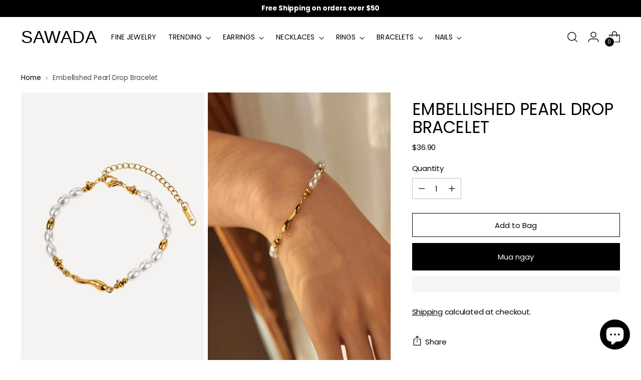

--- FILE ---
content_type: text/css
request_url: https://www.shopsawada.com/cdn/shop/t/34/assets/theme.css?v=7540051384024290341708892004
body_size: 59308
content:
/** Shopify CDN: Minification failed

Line 1527:0 Unexpected ","
Line 1556:0 Unexpected ","

**/
@font-face {
  font-family: swiper-icons;
  src: url(data:application/font-woff;charset=utf-8;base64,\ [base64]//wADZ2x5ZgAAAywAAADMAAAD2MHtryVoZWFkAAABbAAAADAAAAA2E2+eoWhoZWEAAAGcAAAAHwAAACQC9gDzaG10eAAAAigAAAAZAAAArgJkABFsb2NhAAAC0AAAAFoAAABaFQAUGG1heHAAAAG8AAAAHwAAACAAcABAbmFtZQAAA/gAAAE5AAACXvFdBwlwb3N0AAAFNAAAAGIAAACE5s74hXjaY2BkYGAAYpf5Hu/j+W2+MnAzMYDAzaX6QjD6/4//Bxj5GA8AuRwMYGkAPywL13jaY2BkYGA88P8Agx4j+/8fQDYfA1AEBWgDAIB2BOoAeNpjYGRgYNBh4GdgYgABEMnIABJzYNADCQAACWgAsQB42mNgYfzCOIGBlYGB0YcxjYGBwR1Kf2WQZGhhYGBiYGVmgAFGBiQQkOaawtDAoMBQxXjg/wEGPcYDDA4wNUA2CCgwsAAAO4EL6gAAeNpj2M0gyAACqxgGNWBkZ2D4/wMA+xkDdgAAAHjaY2BgYGaAYBkGRgYQiAHyGMF8FgYHIM3DwMHABGQrMOgyWDLEM1T9/w8UBfEMgLzE////P/5//f/V/xv+r4eaAAeMbAxwIUYmIMHEgKYAYjUcsDAwsLKxc3BycfPw8jEQA/[base64]/uznmfPFBNODM2K7MTQ45YEAZqGP81AmGGcF3iPqOop0r1SPTaTbVkfUe4HXj97wYE+yNwWYxwWu4v1ugWHgo3S1XdZEVqWM7ET0cfnLGxWfkgR42o2PvWrDMBSFj/IHLaF0zKjRgdiVMwScNRAoWUoH78Y2icB/yIY09An6AH2Bdu/UB+yxopYshQiEvnvu0dURgDt8QeC8PDw7Fpji3fEA4z/PEJ6YOB5hKh4dj3EvXhxPqH/SKUY3rJ7srZ4FZnh1PMAtPhwP6fl2PMJMPDgeQ4rY8YT6Gzao0eAEA409DuggmTnFnOcSCiEiLMgxCiTI6Cq5DZUd3Qmp10vO0LaLTd2cjN4fOumlc7lUYbSQcZFkutRG7g6JKZKy0RmdLY680CDnEJ+UMkpFFe1RN7nxdVpXrC4aTtnaurOnYercZg2YVmLN/d/gczfEimrE/fs/bOuq29Zmn8tloORaXgZgGa78yO9/cnXm2BpaGvq25Dv9S4E9+5SIc9PqupJKhYFSSl47+Qcr1mYNAAAAeNptw0cKwkAAAMDZJA8Q7OUJvkLsPfZ6zFVERPy8qHh2YER+3i/BP83vIBLLySsoKimrqKqpa2hp6+jq6RsYGhmbmJqZSy0sraxtbO3sHRydnEMU4uR6yx7JJXveP7WrDycAAAAAAAH//wACeNpjYGRgYOABYhkgZgJCZgZNBkYGLQZtIJsFLMYAAAw3ALgAeNolizEKgDAQBCchRbC2sFER0YD6qVQiBCv/H9ezGI6Z5XBAw8CBK/m5iQQVauVbXLnOrMZv2oLdKFa8Pjuru2hJzGabmOSLzNMzvutpB3N42mNgZGBg4GKQYzBhYMxJLMlj4GBgAYow/P/PAJJhLM6sSoWKfWCAAwDAjgbRAAB42mNgYGBkAIIbCZo5IPrmUn0hGA0AO8EFTQAA);
  font-weight: 400;
  font-style: normal;
}
:root {
  --swiper-theme-color: #007aff;
}
.swiper {
  margin-left: auto;
  margin-right: auto;
  position: relative;
  overflow: hidden;
  list-style: none;
  padding: 0;
  z-index: 1;
}
.swiper-vertical > .swiper-wrapper {
  flex-direction: column;
}
.swiper-wrapper {
  position: relative;
  width: 100%;
  height: 100%;
  z-index: 1;
  display: flex;
  transition-property: transform;
  box-sizing: content-box;
}
.swiper-android .swiper-slide,
.swiper-wrapper {
  transform: translateZ(0);
}
.swiper-pointer-events {
  touch-action: pan-y;
}
.swiper-pointer-events.swiper-vertical {
  touch-action: pan-x;
}
.swiper-slide {
  flex-shrink: 0;
  width: 100%;
  height: 100%;
  position: relative;
  transition-property: transform;
}
.swiper-slide-invisible-blank {
  visibility: hidden;
}
.swiper-autoheight,
.swiper-autoheight .swiper-slide {
  height: auto;
}
.swiper-autoheight .swiper-wrapper {
  align-items: flex-start;
  transition-property: transform, height;
}
.swiper-backface-hidden .swiper-slide {
  transform: translateZ(0);
  backface-visibility: hidden;
}
.swiper-3d,
.swiper-3d.swiper-css-mode .swiper-wrapper {
  perspective: 1200px;
}
.swiper-3d .swiper-cube-shadow,
.swiper-3d .swiper-slide,
.swiper-3d .swiper-slide-shadow,
.swiper-3d .swiper-slide-shadow-bottom,
.swiper-3d .swiper-slide-shadow-left,
.swiper-3d .swiper-slide-shadow-right,
.swiper-3d .swiper-slide-shadow-top,
.swiper-3d .swiper-wrapper {
  transform-style: preserve-3d;
}
.swiper-3d .swiper-slide-shadow,
.swiper-3d .swiper-slide-shadow-bottom,
.swiper-3d .swiper-slide-shadow-left,
.swiper-3d .swiper-slide-shadow-right,
.swiper-3d .swiper-slide-shadow-top {
  position: absolute;
  left: 0;
  top: 0;
  width: 100%;
  height: 100%;
  pointer-events: none;
  z-index: 10;
}
.swiper-3d .swiper-slide-shadow {
  background: #00000026;
}
.swiper-3d .swiper-slide-shadow-left {
  background-image: linear-gradient(to left, #00000080, #0000);
}
.swiper-3d .swiper-slide-shadow-right {
  background-image: linear-gradient(to right, #00000080, #0000);
}
.swiper-3d .swiper-slide-shadow-top {
  background-image: linear-gradient(to top, #00000080, #0000);
}
.swiper-3d .swiper-slide-shadow-bottom {
  background-image: linear-gradient(to bottom, #00000080, #0000);
}
.swiper-css-mode > .swiper-wrapper {
  overflow: auto;
  scrollbar-width: none;
  -ms-overflow-style: none;
}
.swiper-css-mode > .swiper-wrapper::-webkit-scrollbar {
  display: none;
}
.swiper-css-mode > .swiper-wrapper > .swiper-slide {
  scroll-snap-align: start start;
}
.swiper-horizontal.swiper-css-mode > .swiper-wrapper {
  scroll-snap-type: x mandatory;
}
.swiper-vertical.swiper-css-mode > .swiper-wrapper {
  scroll-snap-type: y mandatory;
}
.swiper-centered > .swiper-wrapper:before {
  content: "";
  flex-shrink: 0;
  order: 9999;
}
[dir="ltr"]
  .swiper-centered.swiper-horizontal
  > .swiper-wrapper
  > .swiper-slide:first-child {
  margin-left: var(--swiper-centered-offset-before);
}
[dir="rtl"]
  .swiper-centered.swiper-horizontal
  > .swiper-wrapper
  > .swiper-slide:first-child {
  margin-right: var(--swiper-centered-offset-before);
}
.swiper-centered.swiper-horizontal > .swiper-wrapper:before {
  height: 100%;
  min-height: 1px;
  width: var(--swiper-centered-offset-after);
}
.swiper-centered.swiper-vertical > .swiper-wrapper > .swiper-slide:first-child {
  margin-top: var(--swiper-centered-offset-before);
}
.swiper-centered.swiper-vertical > .swiper-wrapper:before {
  width: 100%;
  min-width: 1px;
  height: var(--swiper-centered-offset-after);
}
.swiper-centered > .swiper-wrapper > .swiper-slide {
  scroll-snap-align: center center;
  scroll-snap-stop: always;
}
.swiper-virtual .swiper-slide {
  -webkit-backface-visibility: hidden;
  transform: translateZ(0);
}
.swiper-virtual.swiper-css-mode .swiper-wrapper:after {
  content: "";
  position: absolute;
  left: 0;
  top: 0;
  pointer-events: none;
}
.swiper-virtual.swiper-css-mode.swiper-horizontal .swiper-wrapper:after {
  height: 1px;
  width: var(--swiper-virtual-size);
}
.swiper-virtual.swiper-css-mode.swiper-vertical .swiper-wrapper:after {
  width: 1px;
  height: var(--swiper-virtual-size);
}
:root {
  --swiper-navigation-size: 44px;
}
.swiper-button-next,
.swiper-button-prev {
  position: absolute;
  top: 50%;
  width: 27px;
  width: calc(var(--swiper-navigation-size) / 44 * 27);
  height: 44px;
  height: var(--swiper-navigation-size);
  margin-top: -22px;
  margin-top: calc(0px - (var(--swiper-navigation-size) / 2));
  z-index: 10;
  cursor: pointer;
  display: flex;
  align-items: center;
  justify-content: center;
  color: var(--swiper-theme-color);
  color: var(--swiper-navigation-color, var(--swiper-theme-color));
}
.swiper-button-next.swiper-button-disabled,
.swiper-button-prev.swiper-button-disabled {
  opacity: 0.35;
  cursor: auto;
  pointer-events: none;
}
.swiper-button-next.swiper-button-hidden,
.swiper-button-prev.swiper-button-hidden {
  opacity: 0;
  cursor: auto;
  pointer-events: none;
}
.swiper-navigation-disabled .swiper-button-next,
.swiper-navigation-disabled .swiper-button-prev {
  display: none !important;
}
.swiper-button-next:after,
.swiper-button-prev:after {
  font-family: swiper-icons;
  font-size: 44px;
  font-size: var(--swiper-navigation-size);
  text-transform: none !important;
  letter-spacing: 0;
  font-feature-settings: normal;
  font-variant: normal;
  font-variant: initial;
  line-height: 1;
}
.swiper-button-prev,
.swiper-rtl .swiper-button-next {
  left: 10px;
  right: auto;
}
.swiper-button-prev:after,
.swiper-rtl .swiper-button-next:after {
  content: "prev";
}
.swiper-button-next,
.swiper-rtl .swiper-button-prev {
  right: 10px;
  left: auto;
}
.swiper-button-next:after,
.swiper-rtl .swiper-button-prev:after {
  content: "next";
}
.swiper-button-lock {
  display: none;
}
.swiper-pagination {
  position: absolute;
  text-align: center;
  transition: 0.3s opacity;
  transform: translateZ(0);
  z-index: 10;
}
.swiper-pagination.swiper-pagination-hidden {
  opacity: 0;
}
.swiper-pagination-disabled > .swiper-pagination,
.swiper-pagination.swiper-pagination-disabled {
  display: none !important;
}
.swiper-horizontal > .swiper-pagination-bullets,
.swiper-pagination-bullets.swiper-pagination-horizontal,
.swiper-pagination-custom,
.swiper-pagination-fraction {
  bottom: 10px;
  left: 0;
  width: 100%;
}
.swiper-pagination-bullets-dynamic {
  overflow: hidden;
  font-size: 0;
}
.swiper-pagination-bullets-dynamic .swiper-pagination-bullet {
  transform: scale(0.33);
  position: relative;
}
.swiper-pagination-bullets-dynamic .swiper-pagination-bullet-active,
.swiper-pagination-bullets-dynamic .swiper-pagination-bullet-active-main {
  transform: scale(1);
}
.swiper-pagination-bullets-dynamic .swiper-pagination-bullet-active-prev {
  transform: scale(0.66);
}
.swiper-pagination-bullets-dynamic .swiper-pagination-bullet-active-prev-prev {
  transform: scale(0.33);
}
.swiper-pagination-bullets-dynamic .swiper-pagination-bullet-active-next {
  transform: scale(0.66);
}
.swiper-pagination-bullets-dynamic .swiper-pagination-bullet-active-next-next {
  transform: scale(0.33);
}
.swiper-pagination-bullet {
  width: 8px;
  width: var(
    --swiper-pagination-bullet-width,
    var(--swiper-pagination-bullet-size, 8px)
  );
  height: 8px;
  height: var(
    --swiper-pagination-bullet-height,
    var(--swiper-pagination-bullet-size, 8px)
  );
  display: inline-block;
  border-radius: 50%;
  background: #000;
  background: var(--swiper-pagination-bullet-inactive-color, #000);
  opacity: 0.2;
  opacity: var(--swiper-pagination-bullet-inactive-opacity, 0.2);
}
button.swiper-pagination-bullet {
  border: none;
  margin: 0;
  padding: 0;
  box-shadow: none;
  -webkit-appearance: none;
  -moz-appearance: none;
  appearance: none;
}
.swiper-pagination-clickable .swiper-pagination-bullet {
  cursor: pointer;
}
.swiper-pagination-bullet:only-child {
  display: none !important;
}
.swiper-pagination-bullet-active {
  opacity: 1;
  opacity: var(--swiper-pagination-bullet-opacity, 1);
  background: var(--swiper-theme-color);
  background: var(--swiper-pagination-color, var(--swiper-theme-color));
}
.swiper-pagination-vertical.swiper-pagination-bullets,
.swiper-vertical > .swiper-pagination-bullets {
  right: 10px;
  top: 50%;
  transform: translate3d(0, -50%, 0);
}
.swiper-pagination-vertical.swiper-pagination-bullets .swiper-pagination-bullet,
.swiper-vertical > .swiper-pagination-bullets .swiper-pagination-bullet {
  margin: 6px 0;
  margin: var(--swiper-pagination-bullet-vertical-gap, 6px) 0;
  display: block;
}
.swiper-pagination-vertical.swiper-pagination-bullets.swiper-pagination-bullets-dynamic,
.swiper-vertical
  > .swiper-pagination-bullets.swiper-pagination-bullets-dynamic {
  top: 50%;
  transform: translateY(-50%);
  width: 8px;
}
.swiper-pagination-vertical.swiper-pagination-bullets.swiper-pagination-bullets-dynamic
  .swiper-pagination-bullet,
.swiper-vertical
  > .swiper-pagination-bullets.swiper-pagination-bullets-dynamic
  .swiper-pagination-bullet {
  display: inline-block;
  transition: 0.2s transform, 0.2s top;
}
.swiper-horizontal > .swiper-pagination-bullets .swiper-pagination-bullet,
.swiper-pagination-horizontal.swiper-pagination-bullets
  .swiper-pagination-bullet {
  margin: 0 4px;
  margin: 0 var(--swiper-pagination-bullet-horizontal-gap, 4px);
}
.swiper-horizontal
  > .swiper-pagination-bullets.swiper-pagination-bullets-dynamic,
.swiper-pagination-horizontal.swiper-pagination-bullets.swiper-pagination-bullets-dynamic {
  left: 50%;
  transform: translate(-50%);
  white-space: nowrap;
}
.swiper-horizontal
  > .swiper-pagination-bullets.swiper-pagination-bullets-dynamic
  .swiper-pagination-bullet,
.swiper-pagination-horizontal.swiper-pagination-bullets.swiper-pagination-bullets-dynamic
  .swiper-pagination-bullet {
  transition: 0.2s transform, 0.2s left;
}
.swiper-horizontal.swiper-rtl
  > .swiper-pagination-bullets-dynamic
  .swiper-pagination-bullet {
  transition: 0.2s transform, 0.2s right;
}
.swiper-pagination-progressbar {
  background: #00000040;
  position: absolute;
}
.swiper-pagination-progressbar .swiper-pagination-progressbar-fill {
  background: var(--swiper-theme-color);
  background: var(--swiper-pagination-color, var(--swiper-theme-color));
  position: absolute;
  left: 0;
  top: 0;
  width: 100%;
  height: 100%;
  transform: scale(0);
  transform-origin: left top;
}
.swiper-rtl .swiper-pagination-progressbar .swiper-pagination-progressbar-fill {
  transform-origin: right top;
}
.swiper-horizontal > .swiper-pagination-progressbar,
.swiper-pagination-progressbar.swiper-pagination-horizontal,
.swiper-pagination-progressbar.swiper-pagination-vertical.swiper-pagination-progressbar-opposite,
.swiper-vertical
  > .swiper-pagination-progressbar.swiper-pagination-progressbar-opposite {
  width: 100%;
  height: 4px;
  left: 0;
  top: 0;
}
.swiper-horizontal
  > .swiper-pagination-progressbar.swiper-pagination-progressbar-opposite,
.swiper-pagination-progressbar.swiper-pagination-horizontal.swiper-pagination-progressbar-opposite,
.swiper-pagination-progressbar.swiper-pagination-vertical,
.swiper-vertical > .swiper-pagination-progressbar {
  width: 4px;
  height: 100%;
  left: 0;
  top: 0;
}
.swiper-pagination-lock {
  display: none;
}
.swiper-scrollbar {
  border-radius: 10px;
  position: relative;
  -ms-touch-action: none;
  background: #0000001a;
}
.swiper-scrollbar-disabled > .swiper-scrollbar,
.swiper-scrollbar.swiper-scrollbar-disabled {
  display: none !important;
}
.swiper-horizontal > .swiper-scrollbar,
.swiper-scrollbar.swiper-scrollbar-horizontal {
  position: absolute;
  left: 1%;
  bottom: 3px;
  z-index: 50;
  height: 5px;
  width: 98%;
}
.swiper-scrollbar.swiper-scrollbar-vertical,
.swiper-vertical > .swiper-scrollbar {
  position: absolute;
  right: 3px;
  top: 1%;
  z-index: 50;
  width: 5px;
  height: 98%;
}
.swiper-scrollbar-drag {
  height: 100%;
  width: 100%;
  position: relative;
  background: #00000080;
  border-radius: 10px;
  left: 0;
  top: 0;
}
.swiper-scrollbar-cursor-drag {
  cursor: move;
}
.swiper-scrollbar-lock {
  display: none;
}
.swiper-zoom-container {
  width: 100%;
  height: 100%;
  display: flex;
  justify-content: center;
  align-items: center;
  text-align: center;
}
.swiper-zoom-container > canvas,
.swiper-zoom-container > img,
.swiper-zoom-container > svg {
  max-width: 100%;
  max-height: 100%;
  -o-object-fit: contain;
  object-fit: contain;
}
.swiper-slide-zoomed {
  cursor: move;
}
.swiper-lazy-preloader {
  width: 42px;
  height: 42px;
  position: absolute;
  left: 50%;
  top: 50%;
  margin-left: -21px;
  margin-top: -21px;
  z-index: 10;
  transform-origin: 50%;
  box-sizing: border-box;
  border: 4px solid var(--swiper-theme-color);
  border: 4px solid var(--swiper-preloader-color, var(--swiper-theme-color));
  border-radius: 50%;
  border-top-color: transparent;
}
.swiper-watch-progress .swiper-slide-visible .swiper-lazy-preloader,
.swiper:not(.swiper-watch-progress) .swiper-lazy-preloader {
  animation: swiper-preloader-spin 1s infinite linear;
}
.swiper-lazy-preloader-white {
  --swiper-preloader-color: #fff;
}
.swiper-lazy-preloader-black {
  --swiper-preloader-color: #000;
}
@keyframes swiper-preloader-spin {
  0% {
    transform: rotate(0);
  }
  to {
    transform: rotate(360deg);
  }
}
.swiper .swiper-notification {
  position: absolute;
  left: 0;
  top: 0;
  pointer-events: none;
  opacity: 0;
  z-index: -1000;
}
.swiper-free-mode > .swiper-wrapper {
  transition-timing-function: ease-out;
  margin: 0 auto;
}
.swiper-grid > .swiper-wrapper {
  flex-wrap: wrap;
}
.swiper-grid-column > .swiper-wrapper {
  flex-wrap: wrap;
  flex-direction: column;
}
.swiper-fade.swiper-free-mode .swiper-slide {
  transition-timing-function: ease-out;
}
.swiper-fade .swiper-slide {
  pointer-events: none;
  transition-property: opacity;
}
.swiper-fade .swiper-slide .swiper-slide {
  pointer-events: none;
}
.swiper-fade .swiper-slide-active,
.swiper-fade .swiper-slide-active .swiper-slide-active {
  pointer-events: auto;
}
.swiper-cube {
  overflow: visible;
}
.swiper-cube .swiper-slide {
  pointer-events: none;
  backface-visibility: hidden;
  z-index: 1;
  visibility: hidden;
  transform-origin: 0 0;
  width: 100%;
  height: 100%;
}
.swiper-cube .swiper-slide .swiper-slide {
  pointer-events: none;
}
.swiper-cube.swiper-rtl .swiper-slide {
  transform-origin: 100% 0;
}
.swiper-cube .swiper-slide-active,
.swiper-cube .swiper-slide-active .swiper-slide-active {
  pointer-events: auto;
}
.swiper-cube .swiper-slide-active,
.swiper-cube .swiper-slide-next,
.swiper-cube .swiper-slide-next + .swiper-slide,
.swiper-cube .swiper-slide-prev {
  pointer-events: auto;
  visibility: visible;
}
.swiper-cube .swiper-slide-shadow-bottom,
.swiper-cube .swiper-slide-shadow-left,
.swiper-cube .swiper-slide-shadow-right,
.swiper-cube .swiper-slide-shadow-top {
  z-index: 0;
  backface-visibility: hidden;
}
.swiper-cube .swiper-cube-shadow {
  position: absolute;
  left: 0;
  bottom: 0;
  width: 100%;
  height: 100%;
  opacity: 0.6;
  z-index: 0;
}
.swiper-cube .swiper-cube-shadow:before {
  content: "";
  background: #000;
  position: absolute;
  left: 0;
  top: 0;
  bottom: 0;
  right: 0;
  filter: blur(50px);
}
.swiper-flip {
  overflow: visible;
}
.swiper-flip .swiper-slide {
  pointer-events: none;
  backface-visibility: hidden;
  z-index: 1;
}
.swiper-flip .swiper-slide .swiper-slide {
  pointer-events: none;
}
.swiper-flip .swiper-slide-active,
.swiper-flip .swiper-slide-active .swiper-slide-active {
  pointer-events: auto;
}
.swiper-flip .swiper-slide-shadow-bottom,
.swiper-flip .swiper-slide-shadow-left,
.swiper-flip .swiper-slide-shadow-right,
.swiper-flip .swiper-slide-shadow-top {
  z-index: 0;
  backface-visibility: hidden;
}
.swiper-creative .swiper-slide {
  backface-visibility: hidden;
  overflow: hidden;
  transition-property: transform, opacity, height;
}
.swiper-cards {
  overflow: visible;
}
.swiper-cards .swiper-slide {
  transform-origin: center bottom;
  backface-visibility: hidden;
  overflow: hidden;
}
div#tidio-chat,
div#smile-ui-container,
div#smile-ui-lite-container {
  transition: opacity 0.5s cubic-bezier(0.33, 0, 0, 1);
  transition: opacity var(--duration-normal) var(--easing);
}
body[data-fluorescent-overlay-open="true"] div#tidio-chat,
body[data-fluorescent-overlay-open="true"] div#smile-ui-container,
body[data-fluorescent-overlay-open="true"] div#smile-ui-lite-container {
  opacity: 0;
  pointer-events: none;
}
div#insta-feed {
  margin-top: 0;
  padding: 0 !important;
}
div#insta-feed h2 {
  text-align: left;
  margin-bottom: 32px;
  margin-bottom: var(--spacing-8);
}
div#insta-feed .slider-arrow {
  margin-left: 8px;
  margin-left: var(--spacing-2);
  margin-right: 8px;
  margin-right: var(--spacing-2);
}
.recharge-subscription-widget.shopify-block .rc-widget {
  padding: 0;
}
.recharge-subscription-widget.shopify-block
  .rc-widget
  .rc-template__radio
  .rc-radio {
  padding: 0;
  margin-top: 4px;
  margin-top: var(--spacing-1);
  background-color: unset;
}
.recharge-subscription-widget.shopify-block
  .rc-widget
  .rc-template__radio
  .rc-radio--active
  ~ .rc-selling-plans {
  background-color: unset;
  padding: 0;
  margin-left: 28px;
  margin-left: var(--spacing-7);
  margin-bottom: 12px;
  margin-bottom: var(--spacing-3);
  font-size: var(--font-size-body-75);
}
.recharge-subscription-widget.shopify-block
  .rc-widget
  .rc-template__radio
  .rc-radio--active
  ~ .rc-selling-plans
  label.rc-selling-plans-dropdown {
  position: relative;
}
.recharge-subscription-widget.shopify-block
  .rc-widget
  .rc-template__radio
  .rc-radio--active
  ~ .rc-selling-plans
  label.rc-selling-plans-dropdown:before {
  content: "";
  position: absolute;
  top: 56%;
  right: 12px;
  right: var(--spacing-3);
  width: 10px;
  height: 10px;
  pointer-events: none;
  transform: translateY(-56%);
  background-image: url("data:image/svg+xml,%3Csvg viewBox='0 0 24 24' fill='none' xmlns='http://www.w3.org/2000/svg'%3E%3Cpath d='M1.875 7.438 12 17.563 22.125 7.438' stroke='currentColor' stroke-width='2.75'/%3E%3C/svg%3E");
}
.recharge-subscription-widget.shopify-block
  .rc-widget
  .rc-template__radio
  .rc-radio--active
  ~ .rc-selling-plans
  select.rc-selling-plans-dropdown__select {
  margin-top: 8px;
  margin-top: var(--spacing-2);
  cursor: pointer;
  border-color: var(--color-border-input);
  transition: border-color 0.3s ease-in-out;
}
.recharge-subscription-widget.shopify-block
  .rc-widget
  .rc-template__radio
  .rc-radio--active
  ~ .rc-selling-plans
  select.rc-selling-plans-dropdown__select:hover {
  border-color: var(--color-text);
}
.recharge-subscription-widget.shopify-block
  .rc-widget
  .rc-template__radio
  .rc-radio
  .rc-radio__input {
  margin-right: 0;
}
.recharge-subscription-widget.shopify-block
  .rc-widget
  .rc-template__radio
  .rc-radio
  .rc-radio__label {
  margin-left: 12px;
  margin-left: var(--spacing-3);
  line-height: var(--line-height-body);
}
.recharge-subscription-widget.shopify-block .rc-widget .rc-template__checkbox {
  padding: 0;
}
.recharge-subscription-widget.shopify-block
  .rc-widget
  .rc-template__checkbox
  .rc-checkbox__label {
  margin-left: 12px;
  margin-left: var(--spacing-3);
}
.recharge-subscription-widget.shopify-block
  .rc-widget
  .rc-template__checkbox
  .rc-selling-plans {
  margin-left: 28px;
  margin-left: var(--spacing-7);
  margin-bottom: 12px;
  margin-bottom: var(--spacing-3);
  font-size: var(--font-size-body-75);
}
.recharge-subscription-widget.shopify-block
  .rc-widget
  .rc-subscription-details {
  padding: 0;
  margin-top: 12px;
  margin-top: var(--spacing-3);
}
.recharge-subscription-widget.shopify-block
  .rc-widget
  .rc-subscription-details
  svg {
  margin: 0;
}
.recharge-subscription-widget.shopify-block
  .rc-widget
  .rc-subscription-details
  span {
  margin-left: 12px;
  margin-left: var(--spacing-3);
  line-height: var(--line-height-body);
}
.login__main div#rc_login {
  display: flex;
  flex-wrap: wrap;
  text-align: left;
}
.login__main div#rc_login h5 {
  margin-right: 12px;
  margin-right: var(--spacing-3);
  font-size: var(--font-size-body-100);
}
.login__main div#rc_login a {
  text-decoration: underline;
  transition: opacity 0.2s ease-in-out;
}
.login__main div#rc_login a:hover {
  opacity: 0.7;
}
:root {
  --media-below-480: (max-width: 479px);
  --media-above-480: (min-width: 480px);
  --media-below-720: (max-width: 719px);
  --media-above-720: (min-width: 720px);
  --media-below-960: (max-width: 959px);
  --media-above-960: (min-width: 960px);
  --media-below-1200: (max-width: 1199px);
  --media-above-1200: (min-width: 1200px);
  --media-below-1400: (max-width: 1399px);
  --media-above-1400: (min-width: 1400px);
  --max-width: 1400px;
  --max-width-narrow: 747px;
  --flyout-mobile-gap: var(--spacing-9);
  --flyout-width: calc(375px + var(--flyout-mobile-gap));
}
@media (min-width: 720px) {
  :root {
    --flyout-width: 460px;
  }
}
:root {
  --spacing-unit: 4px;
  --spacing-unit-half: 2px;
  --spacing-1: calc(var(--spacing-unit) * 1);
  --spacing-2: calc(var(--spacing-unit) * 2);
  --spacing-3: calc(var(--spacing-unit) * 3);
  --spacing-4: calc(var(--spacing-unit) * 4);
  --spacing-5: calc(var(--spacing-unit) * 5);
  --spacing-6: calc(var(--spacing-unit) * 6);
  --spacing-7: calc(var(--spacing-unit) * 7);
  --spacing-8: calc(var(--spacing-unit) * 8);
  --spacing-9: calc(var(--spacing-unit) * 9);
  --spacing-10: calc(var(--spacing-unit) * 10);
  --spacing-11: calc(var(--spacing-unit) * 11);
  --spacing-12: calc(var(--spacing-unit) * 12);
  --spacing-15: calc(var(--spacing-unit) * 15);
  --spacing-16: calc(var(--spacing-unit) * 16);
  --spacing-17: calc(var(--spacing-unit) * 17);
  --spacing-18: calc(var(--spacing-unit) * 18);
  --spacing-20: calc(var(--spacing-unit) * 20);
  --spacing-25: calc(var(--spacing-unit) * 25);
  --spacing-30: calc(var(--spacing-unit) * 30);
  --box-shadow: 0px 4px 6px rgba(0, 0, 0, 0.06);
  --box-shadow-darker: 0px 4px 6px rgba(0, 0, 0, 0.15);
  --box-shadow-double: 0px 1px 2px rgba(0, 0, 0, 0.09),
    0px 3px 8px rgba(0, 0, 0, 0.14);
  --box-shadow-offset-bottom: 4px;
  --z-index-bar: 300;
  --z-index-header: 500;
  --z-index-announcement-bar: 510;
  --z-index-drawers: 520;
  --z-index-filter-bar-wash: 400;
  --z-index-filter-bar: 450;
  --z-index-popup: 400;
  --z-index-modal-wash: 1200;
  --z-index-modal: 1300;
  --z-index-theme-editor-offset: 2000;
  --z-index-page-transition-overlay: 2100;
  --z-index-quick-search: 480;
}
@media (min-width: 960px) {
  :root {
    --z-index-quick-search: 520;
  }
}
:root {
  --space-outer: 3.3vw;
}
@supports (padding: 0 clamp(18px, 3.3vw, 3.3vw)) {
  @media (max-width: 719px) {
    :root {
      --space-outer: clamp(18px, 3.3vw, 3.3vw);
    }
  }
}
:root {
  --height-input: 48px;
  --quick-buy-button-height: 60px;
  --easing: cubic-bezier(0.33, 0, 0, 1);
  --duration-ultra-fast: 0.1s;
  --duration-fast: 0.3s;
  --duration-normal: 0.5s;
  --duration-slow: 1.2s;
  --delay-small: 33ms;
  --delay-normal: 67ms;
  --delay-long: 133ms;
}
html {
  background-color: var(--color-background);
}
html:not(.no-js) body.user-is-tabbing :focus {
  outline-color: var(--color-text-link);
}
html:not(.no-js) body:not(.user-is-tabbing) :focus {
  outline: 0;
}
*,
*:before,
*:after {
  box-sizing: border-box;
}
body {
  margin: 0;
  font-family: var(--font-body);
  font-weight: var(--font-body-weight);
  font-style: var(--font-body-style);
  font-size: var(--font-size-body-100);
  line-height: var(--line-height-body);
  color: var(--color-text);
  letter-spacing: var(--font-body-base-letter-spacing);
  -webkit-font-smoothing: antialiased;
}
html {
  scroll-padding-top: 20px;
}
html.header-sticky-enabled {
  scroll-padding-top: calc(var(--header-desktop-sticky-height) + 20px);
}
@media (max-width: 959px) {
  html.header-sticky-enabled {
    scroll-padding-top: calc(var(--height-header) + 20px);
  }
}
a {
  color: inherit;
  text-decoration: none;
}
h1,
h2,
h3,
h4,
h5,
h6 {
  margin: 0;
  font-weight: inherit;
}
p {
  margin: 0;
}
input:-webkit-autofill:first-line {
  font-size: var(--font-body-base-size);
  font-family: var(--font-body);
}
.theme-editor-scroll-offset {
  position: fixed;
  height: var(--height-header);
  top: 0;
  left: 0;
  right: 0;
  opacity: 0;
  z-index: 2000;
  z-index: var(--z-index-theme-editor-offset);
  pointer-events: none;
}
@media (min-width: 960px) {
  .theme-editor-scroll-offset {
    height: var(--header-desktop-sticky-height);
  }
}
body > .page {
  background-color: var(--color-background);
  margin: 0 auto;
  width: 100%;
  min-height: 100vh;
  display: flex;
  flex-direction: column;
}
.page-transition {
  z-index: 1000;
  opacity: 1;
  background-color: var(--color-background);
  position: fixed;
  top: 0;
  right: 0;
  bottom: 0;
  left: 0;
  pointer-events: all;
  transition: opacity 0.3s ease;
}
.no-js .page-transition {
  display: none;
}
.shopify-challenge__container {
  margin: 40px auto !important;
  margin: var(--spacing-10) auto !important;
}
@media (min-width: 960px) {
  .shopify-challenge__container {
    margin: 100px auto 6.6vw !important;
    margin: var(--spacing-25) auto calc(var(--space-outer) * 2) !important;
  }
}
.shopify-challenge__container .shopify-challenge__message {
  margin-bottom: 20px;
  margin-bottom: var(--spacing-5);
}
.shopify-challenge__container .shopify-challenge__button.btn {
  margin-top: 24px;
  margin-top: var(--spacing-6);
}
@media (max-width: 959px) {
  .smart-table,
  .smart-table tbody {
    display: block;
    width: 100%;
  }
  .smart-table thead {
    display: none;
  }
  .smart-table tr,
  .smart-table th,
  .smart-table td {
    display: block;
    padding: 0;
    text-align: left;
    white-space: normal;
  }
  .smart-table tr {
    padding: 20px 0;
    padding: var(--spacing-5) 0;
    margin-top: 20px 0;
    margin-top: var(--spacing-5) 0;
  }
  .smart-table tr + tr {
    border-top: 1px solid var(--color-border);
  }
  .smart-table th[data-label]:before,
  .smart-table td[data-label]:before {
    content: attr(data-label) ":\a0";
    font-weight: 700;
  }
  .smart-table td {
    border: none;
  }
  .smart-table td:empty {
    display: none;
  }
  .smart-table td:first-child {
    margin-bottom: 4px;
    margin-bottom: var(--spacing-unit);
  }
  .smart-table td:first-child:before {
    content: "";
  }
}
#page-transition-overlay {
  z-index: 2100;
  z-index: var(--z-index-page-transition-overlay);
  background-color: "#fff";
  background-color: var(--color-background, "#fff");
  position: fixed;
  top: 0;
  right: 0;
  bottom: 0;
  left: 0;
  pointer-events: none;
  transition: opacity 0.3s ease, visibility 0ms linear 0.3s;
  opacity: 0;
  visibility: hidden;
}
.no-js #page-transition-overlay {
  display: none;
}
#page-transition-overlay.skip-animation {
  transition-duration: 0ms, 0ms;
}
#page-transition-overlay.active {
  opacity: 1;
  visibility: visible;
  transition: opacity 0.3s ease, visibility 0ms linear 0ms;
}
.grid {
  display: flex;
  flex-wrap: wrap;
  padding: 10px;
  padding: calc(var(--spacing-5) * 0.5);
}
.grid__item {
  width: 100%;
  padding: 10px;
  padding: calc(var(--spacing-5) * 0.5);
}
.grid__item--one-half {
  width: 50%;
}
.grid__item--one-third {
  width: calc(1 / 3 * 100%);
}
.grid__item--one-quarter {
  width: 25%;
}
.grid__item--two-thirds {
  width: calc(2 / 3 * 100%);
}
.visually-hidden {
  position: absolute !important;
  overflow: hidden;
  width: 1px;
  height: 1px;
  margin: -1px;
  padding: 0;
  border: 0;
  clip: rect(0 0 0 0);
}
.no-js:not(html) {
  display: none;
}
.no-js .no-js:not(html) {
  display: block;
}
.no-js .js {
  display: none;
}
.supports-no-cookies:not(html) {
  display: none;
}
html.supports-no-cookies .supports-no-cookies:not(html) {
  display: block;
}
html.supports-no-cookies .supports-cookies {
  display: none;
}
ul.list-reset,
ul.list-reset li,
ul.list-reset ul li {
  margin: 0;
  padding: 0;
  text-indent: 0;
  list-style-type: none;
}
@media (min-width: 480px) {
  .hover .image {
    overflow: hidden;
  }
  .hover .image > * {
    transition: transform 1.2s cubic-bezier(0.33, 0, 0, 1);
    transition: transform var(--duration-slow) var(--easing);
  }
  .hover:hover .image > * {
    transform: scale(1.05);
  }
}
form {
  margin: 0;
}
input,
textarea,
select {
  display: inline-block;
  border-radius: 0;
  border: 1px solid #000;
  position: relative;
  font-size: inherit;
  font-family: inherit;
  font-weight: var(--font-body-weight);
  background-color: transparent;
  color: inherit;
  -webkit-appearance: none;
  transition: border-color 0.3s ease, box-shadow 0.3s ease;
}
input option,
textarea option,
select option {
  background-color: var(--color-background);
}
input:hover,
input:focus,
textarea:hover,
textarea:focus,
select:hover,
select:focus {
  border-color: var(--color-text);
}
input[type="search"]::-ms-clear {
  display: none;
  width: 0;
  height: 0;
}
input[type="search"]::-ms-reveal {
  display: none;
  width: 0;
  height: 0;
}
input[type="search"]::-webkit-search-decoration,
input[type="search"]::-webkit-search-cancel-button,
input[type="search"]::-webkit-search-results-button,
input[type="search"]::-webkit-search-results-decoration {
  display: none;
}
input[type="checkbox"] {
  position: relative;
  vertical-align: middle;
  width: 0.9em;
  width: var(--font-size-body-75, 0.9em);
  height: 0.9em;
  height: var(--font-size-body-75, 0.9em);
  margin: 0;
  border: 1px solid var(--color-border-input);
  cursor: pointer;
}
input[type="checkbox"]:before {
  content: "";
  position: absolute;
  top: 0;
  right: 0;
  bottom: 0;
  left: 0;
  background-image: url("data:image/svg+xml,%3Csvg viewBox='0 0 24 24' fill='none' xmlns='http://www.w3.org/2000/svg'%3E%3Cpath d='m1.88 11.988 6.21 6.103L22.467 3.83' stroke='currentColor' stroke-width='3.055'/%3E%3C/svg%3E");
  transform: scale(0.75);
  opacity: 0;
  transition: opacity 0.3s;
}
input[type="checkbox"]:checked {
  border-color: var(--color-text);
}
input[type="checkbox"]:checked:before {
  opacity: 1;
}
input[type="checkbox"] + label {
  display: inline-block;
  vertical-align: middle;
  padding-left: 4px;
  padding-left: var(--spacing-1);
}
input[type="radio"] {
  position: relative;
  border-radius: 100%;
  width: 16px;
  width: var(--spacing-4);
  height: 16px;
  height: var(--spacing-4);
  border: 1px solid var(--color-border);
  background-color: var(--color-background);
  cursor: pointer;
}
input[type="radio"]:before {
  content: "";
  position: absolute;
  border-radius: 100%;
  width: 8px;
  width: var(--spacing-2);
  height: 8px;
  height: var(--spacing-2);
  margin: auto;
  background-color: var(--color-text);
  top: 0;
  right: 0;
  bottom: 0;
  left: 0;
  opacity: 0;
}
input[type="radio"]:checked {
  border-color: var(--color-text);
}
input[type="radio"]:checked:before {
  opacity: 1;
}
input[type="number"]::-webkit-outer-spin-button,
input[type="number"]::-webkit-inner-spin-button {
  -webkit-appearance: none;
  margin: 0;
}
input[type="number"] {
  -moz-appearance: textfield;
}
.input,
input.spr-form-input,
textarea.spr-form-input {
  width: 100%;
  border: 1px solid var(--color-border-input);
  color: var(--color-text-input);
}
.input.input--error,
input.spr-form-input.input--error,
textarea.spr-form-input.input--error {
  border-color: var(--color-text-error);
}
.input.input--round,
input.spr-form-input.input--round,
textarea.spr-form-input.input--round {
  border-radius: 48px;
  border-radius: var(--height-input);
  padding: 0 20px;
  padding: 0 var(--spacing-5);
}
input.input,
select.input,
input.spr-form-input {
  height: 48px;
  height: var(--height-input);
  padding: 8px 12px;
  padding: var(--spacing-2) var(--spacing-3);
}
input.input.has-errors,
select.input.has-errors,
input.spr-form-input.has-errors {
  border-color: var(--color-text-error);
}
textarea.input,
textarea.spr-form-input {
  resize: vertical;
  padding: 8px 12px;
  padding: var(--spacing-2) var(--spacing-3);
  font-size: var(--font-size-body-100);
  vertical-align: top;
}
select.input {
  cursor: pointer;
}
.select-wrapper {
  position: relative;
}
.select-wrapper select {
  padding-right: 32px;
  padding-right: var(--spacing-8);
}
.select-wrapper .icon {
  position: absolute;
  right: 12px;
  right: var(--spacing-3);
  top: 50%;
  width: 10px;
  height: 10px;
  display: flex;
  color: var(--color-icon);
  pointer-events: none;
  transform: translateY(-50%);
  transition: color 0.3s ease;
}
.select-wrapper .icon.hidden {
  display: none;
}
.select-wrapper select {
  transition: border-color 0.3s ease-in-out;
}
.select-wrapper select:hover {
  border-color: var(--color-text);
}
.select-wrapper select:hover + .icon {
  color: var(--color-text);
}
.input::-moz-placeholder {
  color: inherit;
  opacity: 0.6;
}
.input::placeholder {
  color: inherit;
  opacity: 0.6;
}
label {
  display: block;
}
label + input.input,
label + select.input,
label + textarea.input,
input.input + label {
  margin-top: 8px;
  margin-top: var(--spacing-2);
}
.input-control__container {
  display: flex;
  flex-wrap: wrap;
  margin: -8px;
  margin: calc(var(--spacing-2) * -1);
}
.input-control {
  width: 100%;
  padding: 8px;
  padding: var(--spacing-2);
}
@media (min-width: 480px) {
  .input-control.input-control--half {
    width: calc(50% - 8px);
    width: calc(50% - var(--spacing-2));
    width: 50%;
  }
}
.rte p,
.rte li,
.shopify-policy__body p,
.shopify-policy__body li {
  font-family: var(--font-body);
  font-weight: var(--font-body-weight);
  font-style: var(--font-body-style);
  line-height: var(--line-height-body);
  letter-spacing: var(--font-body-base-letter-spacing);
}
.rte p,
.rte ol,
.rte ul,
.shopify-policy__body p,
.shopify-policy__body ol,
.shopify-policy__body ul,
.rte p ol,
.rte p ul,
.rte ol ol,
.rte ol ul,
.rte ul ol,
.rte ul ul,
.shopify-policy__body p ol,
.shopify-policy__body p ul,
.shopify-policy__body ol ol,
.shopify-policy__body ol ul,
.shopify-policy__body ul ol,
.shopify-policy__body ul ul {
  margin-top: 16px;
  margin-top: var(--spacing-4);
  margin-bottom: 16px;
  margin-bottom: var(--spacing-4);
}
.rte p:first-child,
.rte ol:first-child,
.rte ul:first-child,
.shopify-policy__body p:first-child,
.shopify-policy__body ol:first-child,
.shopify-policy__body ul:first-child {
  margin-top: 0;
}
.rte p:last-child,
.rte ol:last-child,
.rte ul:last-child,
.shopify-policy__body p:last-child,
.shopify-policy__body ol:last-child,
.shopify-policy__body ul:last-child {
  margin-bottom: 0;
}
.rte li,
.shopify-policy__body li {
  margin-top: 8px;
  margin-top: var(--spacing-2);
}
.rte li:first-child,
.shopify-policy__body li:first-child {
  margin-top: 0;
}
.rte iframe,
.rte video,
.shopify-policy__body iframe,
.shopify-policy__body video {
  width: 100%;
  display: block;
}
.rte:not(.non-page-rte) iframe,
.rte:not(.non-page-rte) video,
.rte:not(.non-page-rte) img,
.rte:not(.non-page-rte) blockquote,
.rte:not(.non-page-rte) table,
.rte:not(.non-page-rte) div,
.rte:not(.non-page-rte) .rte__iframe,
.rte:not(.non-page-rte) .rte__table-wrapper,
.shopify-policy__body:not(.non-page-rte) iframe,
.shopify-policy__body:not(.non-page-rte) video,
.shopify-policy__body:not(.non-page-rte) img,
.shopify-policy__body:not(.non-page-rte) blockquote,
.shopify-policy__body:not(.non-page-rte) table,
.shopify-policy__body:not(.non-page-rte) div,
.shopify-policy__body:not(.non-page-rte) .rte__iframe,
.shopify-policy__body:not(.non-page-rte) .rte__table-wrapper {
  margin: 28px 0;
  margin: var(--spacing-7) 0;
}
.rte div > iframe,
.shopify-policy__body div > iframe {
  margin: 0;
}
.rte table,
.shopify-policy__body table {
  width: 100%;
  border-collapse: collapse;
}
.rte table:first-child,
.shopify-policy__body table:first-child {
  margin-top: 0;
}
.rte table td,
.rte table th,
.shopify-policy__body table td,
.shopify-policy__body table th {
  border: 1px solid var(--color-border);
  padding: 8px 16px;
  padding: var(--spacing-2) var(--spacing-4);
}
.rte table th,
.shopify-policy__body table th {
  background-color: var(--color-background-meta);
  text-align: left;
  font-weight: inherit;
  background: var(--color-background-meta);
}
.rte hr,
.shopify-policy__body hr {
  background-color: var(--color-border);
  border: none;
  height: 1px;
  margin: 32px 0;
  margin: var(--spacing-8) 0;
}
.rte i,
.rte em,
.shopify-policy__body i,
.shopify-policy__body em {
  font-style: var(--font-body-italic);
}
.rte h1,
.rte h2 {
  font-size: 32px;
}
,
.rte h3,
.rte h4,
.rte h5,
.rte h6,
.shopify-policy__body h1,
.shopify-policy__body h2,
.shopify-policy__body h3,
.shopify-policy__body h4,
.shopify-policy__body h5,
.shopify-policy__body h6 {
  margin-top: 32px;
  margin-top: var(--spacing-8);
  margin-bottom: 16px;
  margin-bottom: var(--spacing-4);
  font-family: var(--font-heading);
  line-height: var(--line-height-heading);
  font-weight: var(--font-heading-weight);
  letter-spacing: var(--font-heading-base-letter-spacing);
  text-transform: var(--font-heading-text-transform);
  color: var(--color-text);
}
.rte h1,
.shopify-policy__body h1 {
  font-size: var(--font-size-heading-1-base);
}
.rte h2 {
  font-size: 32px;
}
,
.shopify-policy__body h2 {
  font-size: var(--font-size-heading-2-base);
}
.rte h3,
.shopify-policy__body h3 {
  font-size: var(--font-size-heading-3-base);
}
.rte h4,
.shopify-policy__body h4 {
  font-size: var(--font-size-heading-4-base);
}
.rte h5,
.shopify-policy__body h5 {
  font-size: var(--font-size-heading-5-base);
}
.rte h6,
.shopify-policy__body h6 {
  font-size: var(--font-size-heading-6-base);
}
.rte a,
.shopify-policy__body a {
  color: var(--color-text-link);
  text-decoration: underline;
  transition: opacity 0.25s;
}
.rte a:hover,
.shopify-policy__body a:hover {
  opacity: 0.6;
}
.rte img,
.shopify-policy__body img {
  width: 100%;
  height: auto;
  display: block;
}
.rte strong,
.rte b,
.shopify-policy__body strong,
.shopify-policy__body b {
  font-weight: var(--font-body-bold-weight);
}
.rte blockquote,
.shopify-policy__body blockquote {
  padding-left: 24px;
  padding-left: var(--spacing-6);
  border-left: solid 1px var(--color-border);
}
.rte blockquote p,
.shopify-policy__body blockquote p {
  margin: 0;
}
.rte .rte__table-wrapper,
.shopify-policy__body .rte__table-wrapper {
  overflow-x: auto;
  position: relative;
  margin: 16px 0;
  margin: var(--spacing-4) 0;
}
.rte .rte__table-wrapper table,
.shopify-policy__body .rte__table-wrapper table {
  margin: 0;
}
.rte .rte__iframe,
.shopify-policy__body .rte__iframe {
  position: relative;
  overflow: hidden;
  max-width: 100%;
  height: 0;
  height: auto;
  padding-bottom: 56.25%;
}
.rte .rte__iframe iframe,
.shopify-policy__body .rte__iframe iframe {
  position: absolute;
  top: 0;
  left: 0;
  width: 100%;
  height: 100%;
}
.shopify-section.footer__parent {
  margin-top: auto;
  background-color: var(--color-background-footer);
  overflow: visible;
}
.footer {
  color: var(--color-text-footer-subdued);
}
.footer a:hover {
  color: var(--color-text-footer);
}
.footer .image.footer__image {
  max-width: var(--image-max-width);
}
.footer .social-icons {
  margin-top: 2em;
}
.footer .social-icons .icon {
  width: 20px;
  height: 20px;
}
.footer .social-icons a {
  color: var(--color-text-footer);
  opacity: 1;
  transition: opacity 0.2s ease;
}
.footer .social-icons a:hover {
  opacity: 0.5;
}
.footer .footer__follow-on-shop {
  margin-top: 2em;
}
.footer .social-icons + .footer__follow-on-shop {
  margin-top: 12px;
  margin-top: var(--spacing-3);
  margin-bottom: 4px;
  margin-bottom: var(--spacing-1);
}
@media (min-width: 960px) {
  .footer .social-icons + .footer__follow-on-shop {
    margin-top: 16px;
    margin-top: var(--spacing-4);
  }
}
.footer .payment-icons__icon .icon {
  display: block;
}
.footer .disclosure__toggle {
  color: var(--color-text-footer);
}
.footer.section {
  padding-top: 32px;
  padding-top: var(--spacing-8);
  padding-bottom: 32px;
  padding-bottom: var(--spacing-8);
}
@media (min-width: 960px) {
  .footer.section {
    padding-top: 48px;
    padding-top: var(--spacing-12);
    padding-bottom: 64px;
    padding-bottom: var(--spacing-16);
  }
}
.footer__groups {
  display: flex;
  flex-direction: column;
}
@media (min-width: 960px) {
  .footer__groups {
    display: flex;
    flex-direction: row;
    flex-wrap: wrap;
  }
}
.footer__group {
  width: 100%;
  border-bottom: 1px solid var(--color-background-input);
}
.footer__group:last-of-type {
  border-bottom: none;
}
@media (min-width: 960px) {
  .footer__group {
    border-bottom: none;
    width: var(--desktop-width);
    padding: 0;
    padding-right: var(--desktop-padding);
    padding-bottom: 20px;
    padding-bottom: var(--spacing-5);
    flex-shrink: 0;
    flex-grow: 0;
  }
}
.footer__group.hide-title-on-desktop
  .footer__group-content
  .image.footer__image:first-child,
.footer__group.hide-title-on-desktop
  .footer__group-content
  .footer_text:first-child {
  margin-top: 8px;
  margin-top: var(--spacing-2);
}
@media (min-width: 960px) {
  .footer__group.hide-title-on-desktop .footer__header {
    display: none;
  }
}
@media (min-width: 960px) {
  .footer__group.footer__group--menu {
    grid-column: span 2;
  }
}
@media (max-width: 959px) {
  .footer__group.footer__group--text .footer__text {
    margin-bottom: 0;
  }
}
@media (max-width: 959px) {
  .footer__group.footer__group--spacer {
    display: none;
  }
}
@media (min-width: 960px) {
  .footer__group--mobile {
    display: none;
  }
}
.footer__header {
  width: 100%;
  display: flex;
  justify-content: space-between;
  align-items: center;
  padding: 16px 0;
  padding: var(--spacing-4) 0;
  transition: padding 0.2s ease;
  text-align: left;
  color: var(--color-text-footer);
}
@media (max-width: 959px) {
  .footer__header.footer__header--collapsed {
    display: none;
  }
}
.footer__group--collapse .footer__header {
  cursor: pointer;
}
.footer__header.open .footer__arrow {
  opacity: 1;
  transform: rotateX(-180deg);
  transition: transform 0.25s, opacity 0.25s;
}
@media (min-width: 960px) {
  .footer__header {
    display: none;
    padding: 0;
    margin-bottom: 16px;
    margin-bottom: var(--spacing-4);
    pointer-events: none;
  }
  h4.footer__header {
    display: block;
    pointer-events: all;
    cursor: auto;
    cursor: initial;
  }
  .footer__group--collapse .footer__header {
    cursor: auto;
    cursor: initial;
  }
}
.footer__arrow {
  display: block;
  transition: transform 0.25s;
  color: var(--color-text-footer);
  opacity: 0.7;
  transform-origin: center;
}
@media (min-width: 960px) {
  .footer__arrow {
    display: none;
  }
}
.footer__arrow .icon {
  width: 14px;
  height: 14px;
  display: flex;
  align-items: center;
}
.footer__group-content {
  padding-top: 16px;
  padding-top: var(--spacing-4);
  padding-bottom: 20px;
  padding-bottom: var(--spacing-5);
}
.footer__group--collapse .footer__group-content {
  display: none;
}
.footer__header + .footer__group-content {
  padding-top: 0;
}
@media (min-width: 960px) {
  .footer__group-content {
    display: block !important;
    padding: 0;
    width: 100%;
  }
  .footer__group--collapse .footer__group-content {
    display: block !important;
  }
}
.footer__text {
  margin-bottom: 36px;
  margin-bottom: var(--spacing-9);
}
.footer__text a {
  text-decoration: underline;
}
.footer__image {
  margin-top: 24px;
  margin-top: var(--spacing-6);
  margin-bottom: 24px;
  margin-bottom: var(--spacing-6);
}
.footer__text + .footer__image {
  margin-bottom: 0;
}
.footer__links {
  display: flex;
}
.footer__links ul {
  width: 100%;
  margin: 0;
  padding: 0;
  list-style: none;
}
.footer__links li + li {
  margin-top: 12px;
  margin-top: var(--spacing-3);
}
.footer__links a:hover {
  text-decoration: underline;
}
.footer__newsletter {
  color: var(--color-text-footer);
}
.footer__newsletter .footer__text {
  margin-top: 0;
  margin-bottom: 20px;
  margin-bottom: var(--spacing-5);
}
.footer__newsletter .form-status__message {
  margin-bottom: 12px;
  margin-bottom: var(--spacing-3);
}
.footer__newsletter .footer__newsletter-inner {
  position: relative;
}
.footer__newsletter .input[type="email"] {
  color: inherit;
  height: 50px;
  margin-top: 0;
  padding: 16px 0;
  padding: var(--spacing-4) 0;
  border: none;
  border-bottom: 1px solid currentColor;
  border-radius: 0;
}
.footer__newsletter p {
  margin: 0;
}
.footer__newsletter .newsletter-form {
  margin-top: 20px;
  margin-top: var(--spacing-5);
}
.footer__newsletter .footer__newsletter-button {
  position: absolute;
  right: 0;
  bottom: 0;
  height: 100%;
  text-transform: uppercase;
  font-size: var(--font-size-body-50);
  letter-spacing: 0.075em;
  color: var(--color-text-footer);
  transition: color 0.2s ease-in-out, -webkit-text-decoration 0.2s ease-in-out;
  transition: color 0.2s ease-in-out, text-decoration 0.2s ease-in-out;
  transition: color 0.2s ease-in-out, text-decoration 0.2s ease-in-out,
    -webkit-text-decoration 0.2s ease-in-out;
}
.footer__newsletter .footer__newsletter-button:hover {
  color: var(--color-text-footer-subdued);
}
.footer__bottom {
  margin-top: 32px;
  margin-top: var(--spacing-8);
}
@media (min-width: 960px) {
  .footer__bottom {
    display: flex;
    justify-content: space-between;
    margin-top: 12px;
    margin-top: var(--spacing-3);
  }
}
.footer__bottom-left .disclosure-form {
  margin-bottom: 12px;
  margin-bottom: var(--spacing-3);
}
.footer__bottom-right {
  display: flex;
  align-items: center;
  margin-top: 32px;
  margin-top: var(--spacing-8);
}
@media (min-width: 960px) {
  .footer__bottom-right {
    margin-top: 0;
  }
}
.footer__selectors {
  display: flex;
}
.selectors-form__item + .selectors-form__item {
  margin-left: 8px;
  margin-left: var(--spacing-2);
}
.footer__mobile-social-icons {
  margin-top: 28px;
  margin-top: var(--spacing-7);
  display: block;
  padding: 0 28px;
  padding: 0 var(--spacing-7);
}
@media (min-width: 960px) {
  .footer__mobile-social-icons {
    display: none;
  }
}
.footer__mobile-social-icons .social-icons:empty {
  margin-top: 50px;
}
@media (min-width: 960px) {
  .footer__bottom + .footer__credits,
  .footer__mobile-social-icons + .footer__credits {
    margin-top: 20px;
    margin-top: var(--spacing-5);
  }
}
.shopify-section.header__outer-wrapper {
  z-index: 500;
  z-index: var(--z-index-header);
  overflow: visible;
  position: relative;
}
html.sticky-header-enabled .shopify-section.header__outer-wrapper {
  position: sticky;
  top: 0;
}
@media (min-width: 960px) {
  html.sticky-header-enabled .shopify-section.header__outer-wrapper {
    top: 0;
    top: var(--header-desktop-sticky-position, 0);
  }
}
.header__space {
  width: 100%;
  height: var(--announcement-height);
  position: absolute;
  top: 0;
  left: 0;
  pointer-events: none;
}
@media (min-width: 960px) {
  .header__space {
    height: calc(
      var(--announcement-height) +
        (calc(var(--header-desktop-sticky-position) * -1))
    );
  }
}
.header {
  --size-icon-touch: 40px;
  --size-icon-touch-mobile: 41px;
  background-color: var(--color-background-header);
  color: var(--color-text-header);
  transition: background-color 0.5s cubic-bezier(0.33, 0, 0, 1);
  transition: background-color var(--duration-normal) var(--easing);
  -webkit-transform: translate3d(0, 0, 0);
  -webkit-backface-visibility: hidden;
  -webkit-perspective: 0;
}
@media (min-width: 960px) {
  .header {
    padding-top: 12px;
    padding-top: var(--spacing-3);
  }
}
.header .social-icons {
  flex-wrap: nowrap;
}
.header .social-icons li .icon {
  display: flex;
}
.header .social-icons li,
.header .social-icons li .icon,
.header .social-icons li svg {
  width: 18px;
  height: 18px;
}
.header .social-icons .icon {
  color: currentColor;
}
.header .image {
  background-color: transparent;
}

.header .image {
  background-color: transparent;
}
.header .regular-logo .image__img.lazyloaded,
.header .trasparent-logo .image__img.lazyloaded {
  transition: none;
}

@media (min-width: 960px) {
  .header.header--navigation-below.header--inline {
    padding-bottom: 12px;
    padding-bottom: var(--spacing-3);
  }
}
.header .header__skip-to-content.btn {
  visibility: hidden;
  position: absolute;
  top: 40px;
  top: var(--spacing-10);
  left: 0;
}
.user-is-tabbing .header .header__skip-to-content.btn {
  visibility: visible;
}
.header .icon-button__icon .icon {
  width: 28px;
  height: 28px;
}
@media (max-width: 959px) {
  .header .icon-button__icon .icon {
    width: 26px;
    height: 26px;
  }
}
.header__inner {
  box-shadow: 0 calc(var(--divider-width) * -1) 0 currentColor inset;
  max-width: 1400px;
  max-width: var(--max-width);
  margin-right: auto;
  margin-left: auto;
}
@media (max-width: 1500px) {
  .header__inner {
    max-width: 93.4vw;
    max-width: calc(100vw - var(--space-outer) - var(--space-outer));
  }
}
.header__inner [data-scroll-container],
.header__inner [data-scroll-container][data-axis="horizontal"] {
  max-width: 100%;
  overflow: unset;
  overflow-x: auto;
}
.header__inner [data-scroll-container] .scroll-button[data-position="end"],
.header__inner [data-scroll-container] .scroll-button[data-position="start"],
.header__inner
  [data-scroll-container][data-axis="horizontal"]
  .scroll-button[data-position="end"],
.header__inner
  [data-scroll-container][data-axis="horizontal"]
  .scroll-button[data-position="start"] {
  position: relative;
  flex: 0 0 30px;
  box-shadow: unset;
  background-color: transparent;
  overflow: hidden;
}
.header__inner
  [data-scroll-container].scroll-container-initialized
  .scroll-button[data-position="end"],
.header__inner
  [data-scroll-container].scroll-container-initialized
  .scroll-button[data-position="start"],
.header__inner
  [data-scroll-container][data-axis="horizontal"].scroll-container-initialized
  .scroll-button[data-position="end"],
.header__inner
  [data-scroll-container][data-axis="horizontal"].scroll-container-initialized
  .scroll-button[data-position="start"] {
  transition: width 0.5s cubic-bezier(0.33, 0, 0, 1),
    flex-basis 0.5s cubic-bezier(0.33, 0, 0, 1),
    opacity 0.5s cubic-bezier(0.33, 0, 0, 1);
  transition: width var(--duration-normal) var(--easing),
    flex-basis var(--duration-normal) var(--easing),
    opacity var(--duration-normal) var(--easing);
}
.header__inner [data-scroll-container] .scroll-overflow-indicator-wrap,
.header__inner
  [data-scroll-container][data-axis="horizontal"]
  .scroll-overflow-indicator-wrap {
  position: relative;
  width: 1px;
  height: 100%;
  overflow: hidden;
}
.header__inner [data-scroll-container] .scroll-overflow-indicator,
.header__inner
  [data-scroll-container][data-axis="horizontal"]
  .scroll-overflow-indicator {
  width: 1px;
  background: currentColor;
  height: 50%;
  top: 25%;
  display: block;
  opacity: 0.5;
  position: absolute;
}
.header__inner [data-scroll-container] [data-scroll-container-viewport],
.header__inner
  [data-scroll-container][data-axis="horizontal"]
  [data-scroll-container-viewport] {
  display: flex;
  width: 100%;
}
.header__inner
  [data-scroll-container][data-at-start="true"]
  .scroll-overflow-indicator-wrap[data-position="start"],
.header__inner
  [data-scroll-container][data-at-end="true"]
  .scroll-overflow-indicator-wrap[data-position="end"],
.header__inner
  [data-scroll-container][data-axis="horizontal"][data-at-start="true"]
  .scroll-overflow-indicator-wrap[data-position="start"],
.header__inner
  [data-scroll-container][data-axis="horizontal"][data-at-end="true"]
  .scroll-overflow-indicator-wrap[data-position="end"] {
  opacity: 0;
  width: 0px;
}
.header__inner
  [data-scroll-container][data-at-start="true"]
  .scroll-button[data-position="start"],
.header__inner
  [data-scroll-container][data-at-end="true"]
  .scroll-button[data-position="end"],
.header__inner
  [data-scroll-container][data-axis="horizontal"][data-at-start="true"]
  .scroll-button[data-position="start"],
.header__inner
  [data-scroll-container][data-axis="horizontal"][data-at-end="true"]
  .scroll-button[data-position="end"] {
  opacity: 0;
  pointer-events: none;
  width: 0px;
  flex-basis: 0px;
}
.header__row {
  display: flex;
  justify-content: space-between;
  align-items: center;
}
.header__row.three-segment {
  display: grid;
  grid-template-columns: 1fr auto 1fr;
}
.header__row.logo-only {
  justify-content: center;
}
.header--has-social-links .header__row.logo-only,
.header--has-country-or-locale .header__row.logo-only {
  margin-top: -16px;
  margin-top: calc(-1 * var(--spacing-4));
}
.header--has-social-links.header--has-logo .header__row.logo-only,
.header--has-country-or-locale.header--has-logo .header__row.logo-only {
  margin-top: -8px;
  margin-top: calc(-1 * var(--spacing-2));
}
.header__row .header__row-segment {
  display: flex;
  flex-shrink: 0;
  align-items: center;
}
@media (max-width: 959px) {
  .header__row .header__row-segment {
    flex-shrink: 1;
  }
}
.header__row .header__row-segment.contains-nav {
  flex-shrink: 1;
  overflow-x: hidden;
  align-self: stretch;
}
.header__row .header__row-segment.left .header__icon-touch:first-child {
  margin-left: -9px;
}
@media (max-width: 959px) {
  .header__row .header__row-segment.left .header__icon-touch:first-child {
    margin-left: -10px;
  }
}
.header__row .header__row-segment.right {
  justify-content: flex-end;
}
.header__row .header__row-segment.right .header__icon-touch:last-child {
  margin-right: -9px;
}
@media (max-width: 959px) {
  .header__row .header__row-segment.right .header__icon-touch:last-child {
    margin-right: -10px;
  }
}
.header__row .header__row-segment.right .social-icons {
  padding: 0 20px;
  padding: 0 var(--spacing-5);
}
.header__row .header__row-segment.right .social-icons:last-child {
  padding-right: 0;
}
@media (min-width: 960px) {
  .header--layout-logo-center-nav-left:not(.header--has-country-or-locale)
    .header__row
    .header__row-segment.right
    .social-icons {
    margin-bottom: 12px;
    margin-bottom: var(--spacing-3);
  }
}
.header__row
  .header__row-segment.right
  .header__links-secondary
  + .social-icons {
  margin-left: 20px;
  margin-left: var(--spacing-5);
  padding-left: 20px;
  padding-left: var(--spacing-5);
  position: relative;
}
.header__row
  .header__row-segment.right
  .header__links-secondary
  + .social-icons:after {
  content: "";
  width: 1px;
  position: absolute;
  left: 0;
  opacity: 0.5;
  top: 25%;
  background: currentColor;
  height: 50%;
}
.header__row
  .header__row-segment.right
  .header__links-secondary
  + .header__cross-border
  .disclosure-form__inner {
  margin-left: 20px;
  margin-left: var(--spacing-5);
  padding-left: 20px;
  padding-left: var(--spacing-5);
  position: relative;
}
.header__row
  .header__row-segment.right
  .header__links-secondary
  + .header__cross-border
  .disclosure-form__inner:after {
  content: "";
  width: 1px;
  position: absolute;
  left: 0;
  opacity: 0.5;
  top: 25%;
  background: currentColor;
  height: 50%;
}
.header__row
  .header__row-segment[data-scroll-container]
  .scroll-overflow-indicator {
  top: 0;
}
@media (max-width: 959px) {
  .header__row.header__row-desktop {
    display: none;
  }
}
.header__row.header__row-desktop.upper .header__logo {
  display: block;
  max-width: 100%;
  margin-top: 8px;
  margin-top: var(--spacing-2);
}
.header__row.header__row-desktop.upper,
.header__row.header__row-desktop.upper .header__row-segment {
  align-items: flex-start;
}
.header__row.header__row-desktop.upper .header__row-segment-desktop.left {
  display: flex;
  flex: 0 1 auto;
  min-width: 0;
}
.header__row.header__row-desktop.upper .header__row-segment-desktop.right {
  flex: 1 0 auto;
}
.header__row.header__row-desktop.upper .header__links,
.header__row.header__row-desktop.upper .social-icons {
  margin-top: -12px;
  margin-top: calc(-1 * var(--spacing-3));
}
.header__row.header__row-desktop.upper .social-icons {
  align-items: center;
  min-height: 44px;
}
.header__row.header__row-desktop.lower .header__logo {
  margin: 20px 0;
  margin: var(--spacing-5) 0;
}
.header__row.header__row-mobile {
  min-height: 60px;
}
@media (min-width: 960px) {
  .header__row.header__row-mobile {
    display: none;
  }
}
.header__row.header__row-mobile .header__row-segment {
  display: flex;
}
header[data-navigation-position="left"][data-logo-position="left"]
  .header__row.header__row-desktop.lower {
  margin-top: -12px;
  margin-top: calc(var(--spacing-3) * -1);
}
header[data-navigation-position="left"][data-logo-position="left"]
  .header__row.header__row-desktop.lower
  .header__row-segment.left
  .header__logo {
  margin-right: 28px;
  margin-right: var(--spacing-7);
}
header[data-navigation-position="left"][data-logo-position="center"]
  .header__row.header__row-desktop.upper {
  margin-bottom: -12px;
  margin-bottom: calc(var(--spacing-3) * -1);
}
header[data-navigation-position="left"][data-logo-position="center"].is-sticky
  .header__row.header__row-desktop.upper {
  opacity: 0;
}
.header__logo {
  display: flex;
  align-self: center;
  align-items: center;
  transition: height 2s ease;
}
.header__logo .transparent-logo {
  display: none;
}
@media (max-width: 959px) {
  .header__logo {
    padding-top: 8px;
    padding-top: var(--spacing-2);
    padding-bottom: 8px;
    padding-bottom: var(--spacing-2);
  }
}
@media (min-width: 960px) {
  .header--center .header__logo,
  .header--icon:not(.header--left) .header__logo {
    padding: 0 24px;
    padding: 0 calc(var(--spacing-unit) * 6);
  }
  .header--left .header__logo {
    padding-right: 24px;
    padding-right: calc(var(--spacing-unit) * 6);
  }
}
.header--has-logo .header__logo .header__logo-text {
  display: none;
}
.header__logo-text {
  font-size: var(--logo-font-size);
  text-transform: var(--logo-text-transform);
  letter-spacing: var(--logo-letter-spacing);
  font-family: var(--font-logo);
  font-weight: var(--font-logo-weight);
  font-style: var(--font-logo-style);
  white-space: nowrap;
  overflow: hidden;
  text-overflow: ellipsis;
  display: block;
}
@media (max-width: 959px) {
  .header__logo-text {
    max-width: calc(100vw - 170px);
  }
}
.header__links-primary-scroll-container {
  height: 100%;
}
.header__links.header__links-primary {
  display: flex;
  align-self: stretch;
  height: 100%;
}
.header__links.header__links-primary > ul > li > [data-link] {
  line-height: var(--line-height-body);
  position: relative;
  text-decoration: none;
}
.header__links.header__links-primary > ul > li > [data-link] .link-hover {
  position: relative;
  pointer-events: none;
}
.header__links.header__links-primary
  > ul
  > li
  > [data-link]
  .link-hover:before {
  content: "";
  position: absolute;
  left: 0;
  top: 100%;
  width: 100%;
  height: 1px;
  background: currentColor;
  pointer-events: none;
  transform-origin: 100% 50%;
  transform: scale3d(0, 1, 1);
  transition: transform 0.3s cubic-bezier(0.33, 0, 0, 1);
  transition: transform var(--duration-fast) var(--easing);
}
.header__links.header__links-primary
  > ul
  > li
  > [data-link]:hover
  .link-hover:before,
.header__links.header__links-primary
  > ul
  > li
  > [data-link][aria-expanded="true"]
  .link-hover:before {
  transform-origin: 0% 50%;
  transform: scaleZ(1);
}
@media (max-width: 959px) {
  .header__links {
    display: none;
  }
}
.header__links.header__links-primary {
  padding: 12px 0;
  padding: var(--spacing-3) 0;
}
.header__links-list {
  margin: 0;
  padding: 0;
  flex-wrap: nowrap;
}
.header__links-list > li {
  list-style: none;
  display: block;
}
.header__links-list > li:not(:last-child) {
  margin-right: 20px;
  margin-right: var(--spacing-5);
}
.header__links-primary .header__links-list > li:not(:last-child) {
  margin-right: 24px;
  margin-right: var(--spacing-6);
}
.header__links-list > li:last-of-type {
  margin-right: 0;
}
.header__links-list > li > a,
.header__links-list > li > button {
  display: flex;
  align-items: center;
  min-height: 44px;
}
.header__links-list a[data-link]:hover,
.header__links-list button[data-link]:hover {
  text-decoration: underline;
}
.header__links-list .header__links-icon {
  display: flex;
  pointer-events: none;
  margin-top: 3px;
  margin-left: 8px;
  margin-left: var(--spacing-2);
}
.header--navigation-is-all-caps .header__links-list .header__links-icon {
  margin-top: 0;
}
.header__links-list .header__links-icon .icon {
  display: flex;
  width: 10px;
  height: 10px;
}
@media (min-width: 960px) {
  .header__links-list {
    display: flex;
    align-items: center;
    white-space: nowrap;
  }
}
.header__menu-icon {
  position: relative;
  align-self: center;
}
.header__menu-icon .icon-button-header-menu,
.header__menu-icon .icon-button-header-menu-close {
  position: absolute;
  top: 0;
  left: 0;
  width: 100%;
  height: 100%;
  transition: opacity 0.1s cubic-bezier(0.33, 0, 0, 1),
    transform 0.1s cubic-bezier(0.33, 0, 0, 1);
  transition: opacity var(--duration-ultra-fast) var(--easing),
    transform var(--duration-ultra-fast) var(--easing);
}
.header__menu-icon .icon-button-header-menu {
  transition-delay: 0.05s;
  transition-delay: calc(var(--duration-ultra-fast) / 2);
}
.header__menu-icon .icon-button-header-menu-close {
  opacity: 0;
  transform: scale(0.8);
}
.header__menu-icon[aria-expanded="true"] .icon-button-header-menu {
  opacity: 0;
  transform: scale(0.8);
  transition-delay: 0s;
}
.header__menu-icon[aria-expanded="true"] .icon-button-header-menu-close {
  opacity: 1;
  transform: scale(1);
  transition-delay: 0.05s;
  transition-delay: calc(var(--duration-ultra-fast) / 2);
}
@media (min-width: 960px) {
  .header__menu-icon {
    display: none;
  }
}
.header__right {
  display: flex;
  align-items: center;
}
.header__icon-touch {
  position: relative;
  display: flex;
  align-items: center;
  align-self: center;
  justify-content: space-around;
  width: var(--size-icon-touch);
  height: var(--size-icon-touch);
  margin: 1px;
}
@media (max-width: 959px) {
  .header__icon-touch,
  .header__icon-touch .icon-button,
  .header__icon-touch .icon-button__icon {
    width: var(--size-icon-touch-mobile);
    height: var(--size-icon-touch-mobile);
  }
}
@media (max-width: 959px) {
  .header__icon-touch.header__icon-touch--account {
    display: none;
  }
}
.header__icon-touch.header__icon-touch--search {
  position: relative;
}
.header__icon-touch.header__icon-touch--search .icon-button-header-search,
.header__icon-touch.header__icon-touch--search .icon-button-header-menu-close {
  position: absolute;
  top: 0;
  left: 0;
  width: 100%;
  height: 100%;
  transition: opacity 0.1s cubic-bezier(0.33, 0, 0, 1),
    transform 0.1s cubic-bezier(0.33, 0, 0, 1);
  transition: opacity var(--duration-ultra-fast) var(--easing),
    transform var(--duration-ultra-fast) var(--easing);
}
.header__icon-touch.header__icon-touch--search .icon-button-header-search {
  transition-delay: 0.05s;
  transition-delay: calc(var(--duration-ultra-fast) / 2);
}
.header__icon-touch.header__icon-touch--search .icon-button-header-menu-close {
  opacity: 0;
  transform: scale(0.8);
}
.header__icon-touch.header__icon-touch--search[aria-expanded="true"]
  .icon-button-header-search {
  opacity: 0;
  transform: scale(0.8);
  transition-delay: 0s;
}
.header__icon-touch.header__icon-touch--search[aria-expanded="true"]
  .icon-button-header-menu-close {
  opacity: 1;
  transform: scale(1);
  transition-delay: 0.05s;
  transition-delay: calc(var(--duration-ultra-fast) / 2);
}
.header__icon-touch .icon-button {
  color: currentColor;
}
[data-js-cart-icon] {
  position: relative;
}
[data-js-cart-count] {
  background-color: var(--color-text-header);
  color: var(--color-background-header);
  border-radius: 9px;
  min-width: 18px;
  height: 18px;
  padding: 0 0.25em;
  line-height: 18px;
  text-align: center;
  position: absolute;
  left: 1px;
  bottom: 1px;
  font-size: var(--font-size-body-20);
  z-index: 2;
  box-shadow: 0 0 0 1.5px var(--color-background-header);
  transition: box-shadow 0.5s cubic-bezier(0.33, 0, 0, 1),
    opacity 0.3s cubic-bezier(0.33, 0, 0, 1);
  transition: box-shadow var(--duration-normal) var(--easing),
    opacity var(--duration-fast) var(--easing);
  opacity: 1;
}
@media (max-width: 479px) {
  [data-js-cart-count] {
    min-width: 14px;
    height: 14px;
    line-height: 14px;
    left: 4px;
    bottom: 4px;
  }
}
[data-js-cart-count].hide {
  opacity: 0;
}
.header__logo-link {
  text-align: center;
  line-height: normal;
}
@media (max-width: 959px) {
  .header__logo-link {
    display: flex;
    align-items: center;
  }
}
.header--has-logo .header__logo-link {
  width: var(--logo-width);
  max-width: 40vw;
}
@media (max-width: 959px) {
  .header--has-logo .header__logo-link {
    width: auto;
    max-width: var(--mobile-logo-width);
  }
}
@media (min-width: 960px) {
  .header--has-logo .header__logo-link {
    width: var(--logo-width);
  }
}
.header--has-logo .header__logo-link .image {
  width: 100%;
  height: 100%;
}
body.header-transparent #main {
  margin-top: calc(var(--height-header) * -1);
}
html:not(.no-js)
  body:not([mobile-menu-open="true"]):not([quick-search-open="true"])
  header.header--transparent:not(.is-sticky):not(:hover):not(
    [focus-within]
  ):not(.dropdown-active) {
  background-color: transparent;
}
html:not(.no-js)
  body:not([mobile-menu-open="true"]):not([quick-search-open="true"])
  header.header--transparent:not(.is-sticky):not(:hover):not(
    [focus-within]
  ):not(.dropdown-active)
  [data-scroll-container]
  .scroll-button {
  background-color: transparent;
}
html:not(.no-js)
  body:not([mobile-menu-open="true"]):not([quick-search-open="true"])
  header.header--transparent:not(.is-sticky):not(:hover):not(:focus-within):not(
    .dropdown-active
  ) {
  background-color: transparent;
}
html:not(.no-js)
  body:not([mobile-menu-open="true"]):not([quick-search-open="true"])
  header.header--transparent:not(.is-sticky):not(:hover):not(:focus-within):not(
    .dropdown-active
  )
  [data-scroll-container]
  .scroll-button {
  background-color: transparent;
}
html:not(.no-js)
  body:not([mobile-menu-open="true"]):not([quick-search-open="true"])
  header.header--transparent:not(.is-sticky):not(:hover):not(
    [focus-within]
  ):not(.dropdown-active).header--has-transparent-logo
  .header__logo-link.header--has-logo {
  width: var(--logo-width);
}
@media (min-width: 960px) {
  html:not(.no-js)
    body:not([mobile-menu-open="true"]):not([quick-search-open="true"])
    header.header--transparent:not(.is-sticky):not(:hover):not(
      [focus-within]
    ):not(.dropdown-active).header--has-transparent-logo
    .header__logo-link.header--has-logo {
    width: 500px;
    max-width: var(--logo-width);
  }
}
html:not(.no-js)
  body:not([mobile-menu-open="true"]):not([quick-search-open="true"])
  header.header--transparent:not(.is-sticky):not(:hover):not(
    [focus-within]
  ):not(.dropdown-active).header--has-transparent-logo
  .regular-logo {
  display: none;
}
html:not(.no-js)
  body:not([mobile-menu-open="true"]):not([quick-search-open="true"])
  header.header--transparent:not(.is-sticky):not(:hover):not(
    [focus-within]
  ):not(.dropdown-active).header--has-transparent-logo
  .transparent-logo {
  display: block;
}
html:not(.no-js)
  body:not([mobile-menu-open="true"]):not([quick-search-open="true"])
  header.header--transparent:not(.is-sticky):not(:hover):not(
    [focus-within]
  ):not(.dropdown-active).header--has-transparent-logo
  .header__logo-text {
  display: none;
}
html:not(.no-js)
  body:not([mobile-menu-open="true"]):not([quick-search-open="true"])
  header.header--transparent:not(.is-sticky):not(:hover):not(:focus-within):not(
    .dropdown-active
  ).header--has-transparent-logo
  .header__logo-link.header--has-logo {
  width: var(--logo-width);
}
@media (min-width: 960px) {
  html:not(.no-js)
    body:not([mobile-menu-open="true"]):not([quick-search-open="true"])
    header.header--transparent:not(.is-sticky):not(:hover):not(
      :focus-within
    ):not(.dropdown-active).header--has-transparent-logo
    .header__logo-link.header--has-logo {
    width: 500px;
    max-width: var(--logo-width);
  }
}
html:not(.no-js)
  body:not([mobile-menu-open="true"]):not([quick-search-open="true"])
  header.header--transparent:not(.is-sticky):not(:hover):not(:focus-within):not(
    .dropdown-active
  ).header--has-transparent-logo
  .regular-logo {
  display: none;
}
html:not(.no-js)
  body:not([mobile-menu-open="true"]):not([quick-search-open="true"])
  header.header--transparent:not(.is-sticky):not(:hover):not(:focus-within):not(
    .dropdown-active
  ).header--has-transparent-logo
  .transparent-logo {
  display: block;
}
html:not(.no-js)
  body:not([mobile-menu-open="true"]):not([quick-search-open="true"])
  header.header--transparent:not(.is-sticky):not(:hover):not(:focus-within):not(
    .dropdown-active
  ).header--has-transparent-logo
  .header__logo-text {
  display: none;
}
html:not(.no-js)
  body:not([mobile-menu-open="true"]):not([quick-search-open="true"])
  header.header--transparent:not(.is-sticky):not(:hover):not(
    [focus-within]
  ):not(.dropdown-active)
  .header__inner {
  color: var(--color-text-transparent);
}
html:not(.no-js)
  body:not([mobile-menu-open="true"]):not([quick-search-open="true"])
  header.header--transparent:not(.is-sticky):not(:hover):not(
    [focus-within]
  ):not(.dropdown-active)
  .header__inner
  a {
  color: var(--color-text-transparent);
}
html:not(.no-js)
  body:not([mobile-menu-open="true"]):not([quick-search-open="true"])
  header.header--transparent:not(.is-sticky):not(:hover):not(
    [focus-within]
  ):not(.dropdown-active)
  .header__inner
  [data-js-cart-count] {
  background-color: var(--color-text-transparent);
  color: var(--color-cart-count-transparent);
  box-shadow: none;
}
html:not(.no-js)
  body:not([mobile-menu-open="true"]):not([quick-search-open="true"])
  header.header--transparent:not(.is-sticky):not(:hover):not(:focus-within):not(
    .dropdown-active
  )
  .header__inner {
  color: var(--color-text-transparent);
}
html:not(.no-js)
  body:not([mobile-menu-open="true"]):not([quick-search-open="true"])
  header.header--transparent:not(.is-sticky):not(:hover):not(:focus-within):not(
    .dropdown-active
  )
  .header__inner
  a {
  color: var(--color-text-transparent);
}
html:not(.no-js)
  body:not([mobile-menu-open="true"]):not([quick-search-open="true"])
  header.header--transparent:not(.is-sticky):not(:hover):not(:focus-within):not(
    .dropdown-active
  )
  .header__inner
  [data-js-cart-count] {
  background-color: var(--color-text-transparent);
  color: var(--color-cart-count-transparent);
  box-shadow: none;
}
.header__logo-link.header--has-logo {
  width: var(--logo-width);
  max-width: 40vw;
}
@media (min-width: 960px) {
  .header__logo-link.header--has-logo {
    width: 500px;
    max-width: var(--logo-width);
  }
}
html:not(.no-js) body.template-password header.header--transparent {
  background-color: transparent;
}
html:not(.no-js)
  body.template-password
  header.header--transparent
  .header__inner {
  color: var(--color-text-transparent);
}
html:not(.no-js)
  body.template-password
  header.header--transparent
  .header__inner
  a {
  color: var(--color-text-transparent);
}
html:not(.no-js)
  body.template-password
  header.header--transparent
  .header__inner
  .header__logo-link.header--has-logo {
  width: var(--logo-width);
  max-width: 40vw;
}
@media (min-width: 960px) {
  html:not(.no-js)
    body.template-password
    header.header--transparent
    .header__inner
    .header__logo-link.header--has-logo {
    width: 500px;
    max-width: var(--logo-width);
  }
}
.no-js-menu {
  display: none;
}
.no-js .header .header__logo-wrapper {
  text-align: left;
}
.no-js .header__links .header__links-list,
.no-js .header__nav,
.no-js .header__icon-menu .icon {
  display: none;
}
.no-js .no-js-menu {
  line-height: var(--line-height-body);
  display: block;
  width: 80%;
}
.no-js .no-js-menu .header__links-list {
  display: none;
}
.no-js .no-js-menu a:hover {
  text-decoration: underline;
}
.no-js .no-js-menu ul {
  margin: 0;
  padding: 0;
  width: 100%;
}
.no-js .no-js-menu li {
  display: inline-block;
  margin-right: 20px;
  margin-right: var(--spacing-5);
}
.header-overlay {
  display: none;
}
.header-overlay.is-active {
  display: block;
}
.header-overlay__inner {
  z-index: 499;
  z-index: calc(var(--z-index-header) - 1);
  position: fixed;
  top: 0;
  right: 0;
  bottom: 0;
  left: 0;
  opacity: 0;
  background-color: var(--color-overlay);
}
.header-overlay__inner.is-visible {
  opacity: 0.5;
}
.a404 .a404__header {
  margin-bottom: 0;
}
.a404__subheading {
  margin-top: 8px;
  margin-top: var(--spacing-2);
}
.a404__button {
  margin-top: 28px;
  margin-top: var(--spacing-7);
}
.cart-section.shopify-section {
  overflow: visible;
}
.cart {
  --side-bar-width: 400px;
}
.cart .free-shipping-bar {
  margin-bottom: 12px;
  margin-bottom: var(--spacing-3);
}
.cart__form {
  display: flex;
}
@media (max-width: 959px) {
  .cart__form {
    flex-wrap: wrap;
  }
}
.cart__form-header {
  display: flex;
  justify-content: space-between;
  align-items: flex-end;
  width: 100%;
  margin-bottom: 20px;
  margin-bottom: var(--spacing-5);
}
.cart__form-items {
  width: 100%;
}
@media (min-width: 960px) {
  .cart__form-items {
    width: 100%;
    padding-right: 40px;
    padding-right: var(--spacing-10);
  }
}
.cart__form-item {
  display: flex;
  padding-top: 36px;
  padding-top: var(--spacing-9);
  padding-bottom: 36px;
  padding-bottom: var(--spacing-9);
  border-top: 1px solid var(--color-border);
}
.cart__form-item.is-removed {
  opacity: 0.5;
  cursor: default;
  pointer-events: none;
}
.cart__form-item-link {
  display: block;
}
.cart__form-item-image {
  width: 120px;
  flex-shrink: 0;
}
.cart__form-item-details {
  margin-left: 24px;
  margin-left: var(--spacing-6);
  width: 100%;
}
@media (min-width: 960px) {
  .cart__form-item-info-wrapper {
    display: flex;
    justify-content: space-between;
  }
}
.cart__form-item-quantity-wrapper {
  display: flex;
  flex-wrap: wrap;
  margin-top: 24px;
  margin-top: var(--spacing-6);
}
.cart__form-item-remove-wrapper {
  width: 100%;
  margin-top: 16px;
  margin-top: var(--spacing-4);
}
.cart__form-item-remove-wrapper .btn.cart__form-item-remove {
  color: var(--color-text);
}
.cart__form-item-error,
.cart__inventory-warning {
  width: 100%;
  margin-bottom: 8px;
  margin-bottom: var(--spacing-2);
}
.cart__form-item-error {
  color: var(--color-text-error);
}
.cart__form-item-error.hidden {
  display: none;
}
.cart__inventory-warning {
  color: var(--color-products-stock-medium);
}
.cart__item-discounts,
.cart__form-item-discounts {
  position: relative;
  padding: 8px 20px 8px 12px;
  padding: var(--spacing-2) var(--spacing-5) var(--spacing-2) var(--spacing-3);
  margin-top: 0;
  margin-bottom: 0;
  list-style: none;
  color: var(--color-text-sale-badge);
}
.cart__item-discounts:after,
.cart__form-item-discounts:after {
  content: "";
  position: absolute;
  top: 0;
  right: 0;
  bottom: 0;
  left: 0;
  background-color: var(--color-text-sale-badge);
  opacity: 0.08;
}
.cart__item-discounts + .cart__footer-subtotal,
.cart__form-item-discounts + .cart__footer-subtotal {
  margin-top: 12px;
  margin-top: var(--spacing-3);
}
.cart__form-item-discounts {
  margin-top: 28px;
  margin-top: var(--spacing-7);
}
.cart__item-discount,
.cart__form-item-discount {
  display: flex;
}
.cart__item-discount + .cart__item-discount,
.cart__form-item-discount + .cart__item-discount {
  margin-top: 8px;
  margin-top: var(--spacing-2);
}
.cart__item-discount .icon,
.cart__form-item-discount .icon {
  width: 14px;
  height: 14px;
  margin-top: 2px;
  margin-right: 8px;
  margin-right: var(--spacing-2);
}
.cart__form-item-price-wrapper {
  flex-shrink: 0;
}
@media (max-width: 959px) {
  .cart__form-item-price-wrapper {
    margin-top: 12px;
    margin-top: var(--spacing-3);
  }
}
.cart__footer-wrapper {
  flex-shrink: 0;
}
@media (max-width: 959px) {
  .cart__footer-wrapper {
    width: 100%;
  }
}
.cart__footer {
  width: 100%;
}
@media (min-width: 960px) {
  .cart__footer {
    position: sticky;
    top: calc(0 + 40px);
    top: calc(var(--header-desktop-sticky-height, 0) + var(--spacing-10));
    max-width: var(--side-bar-width);
  }
}
.cart__footer-inner {
  position: relative;
  padding: 24px;
  padding: var(--spacing-6);
}
.cart__footer-inner:after {
  content: "";
  position: absolute;
  top: 0;
  right: 0;
  bottom: 0;
  left: 0;
  background-color: var(--color-text);
  opacity: 0.04;
  pointer-events: none;
}
.cart__footer-order-note-wrapper + .cart__footer-subtotal {
  margin-top: 12px;
  margin-top: var(--spacing-3);
}
.cart__footer-order-note-wrapper + .cart__item-discounts {
  margin-top: 16px;
  margin-top: var(--spacing-4);
}
.cart__footer-order-note-trigger-icons .icon {
  width: 10px;
  height: 10px;
  margin-right: 8px;
  margin-right: var(--spacing-2);
}
.cart__footer-order-note-trigger-icons .icon.hidden {
  display: none;
}
.cart__footer-order-note-input {
  display: none;
  padding-top: 28px;
  padding-top: var(--spacing-7);
  padding-bottom: 36px;
  padding-bottom: var(--spacing-9);
}
.no-js .cart__footer-order-note-input {
  display: block;
}
.cart__footer-order-note-input .input {
  background-color: var(--color-background);
}
.cart__footer-subtotal {
  display: flex;
  justify-content: space-between;
}
.cart__input-buttons {
  margin-top: 24px;
  margin-top: var(--spacing-6);
}
.cart__update.btn.btn--secondary {
  display: none;
  margin-bottom: 12px;
  margin-bottom: var(--spacing-3);
}
.no-js .cart__update.btn.btn--secondary {
  display: flex;
}
.cart__empty-message {
  text-align: center;
}
.cart__empty-button {
  margin-top: 28px;
  margin-top: var(--spacing-7);
}
.cart__empty-message-text {
  margin-top: 8px;
  margin-top: var(--spacing-2);
}
.cart__form-item-title + .cart__form-item-variant,
.cart__form-item-title + .cart__form-item-subscriptions {
  margin-top: 4px;
  margin-top: var(--spacing-1);
}
.cart__form-item-title + .cart__form-item-price-wrapper {
  margin-top: 8px;
  margin-top: var(--spacing-2);
}
.cart__form-item-variant + .cart__form-item-subscriptions {
  margin-top: 2px;
  margin-top: var(--spacing-unit-half);
}
.cart__form-item-variant + .cart__form-item-price-wrapper {
  margin-top: 12px;
  margin-top: var(--spacing-3);
}
.cart__form-item-price-wrapper .unit-price__price {
  margin-left: 12px;
  margin-left: var(--spacing-3);
}
.cart__form-item-price.sale-price {
  color: var(--color-text-sale-badge);
  margin-left: 12px;
  margin-left: var(--spacing-3);
}
.cart__form-item-properties {
  margin-top: 4px;
  margin-top: var(--spacing-1);
}
.template-collection
  .main
  .collection-section:first-of-type
  .collection__top-row {
  border-top: 0;
}
.collection-section.shopify-section {
  overflow: unset;
}
.collection.collection--has-filter-bar.section {
  padding-top: 0;
}
.collection.collection--has-filter-bar.section:before {
  content: none;
}
.collection .filter-bar__inner.show {
  justify-content: space-between;
  padding: 28px;
  padding: var(--spacing-7);
  background-color: var(--color-background-meta);
}
@media (max-width: 479px) {
  .collection .filter-bar__inner.show {
    display: none;
  }
}
.collection__divider {
  position: absolute;
  top: 0;
  left: 0;
  width: 100%;
  padding: 0 3.3vw;
  padding: 0 var(--space-outer);
  z-index: 450;
  z-index: var(--z-index-filter-bar);
}
.collection__divider:before {
  content: "";
  display: block;
  width: 100%;
  max-width: 1400px;
  max-width: var(--max-width);
  margin-right: auto;
  margin-left: auto;
  border-top: solid 1px var(--color-border);
}
.collection + .collection {
  margin-top: 0;
}
@media (max-width: 719px) {
  .collection__inner {
    padding-top: 16px;
    padding-top: var(--spacing-4);
  }
}
.collection__products {
  position: relative;
  display: grid;
  padding-top: 16px;
  padding-top: var(--spacing-4);
  grid-template-columns: repeat(var(--collection-columns-mobile), 1fr);
  grid-row-gap: 24px;
  row-gap: 24px;
  grid-row-gap: var(--spacing-6);
  row-gap: var(--spacing-6);
  grid-column-gap: 13px;
  -moz-column-gap: 13px;
  column-gap: 13px;
  grid-column-gap: calc(var(--spacing-3) + 1px);
  -moz-column-gap: calc(var(--spacing-3) + 1px);
  column-gap: calc(var(--spacing-3) + 1px);
  z-index: 1;
}
@media (min-width: 720px) {
  .collection__products {
    grid-column-gap: 17px;
    -moz-column-gap: 17px;
    column-gap: 17px;
    grid-column-gap: calc(var(--spacing-4) + 1px);
    -moz-column-gap: calc(var(--spacing-4) + 1px);
    column-gap: calc(var(--spacing-4) + 1px);
    grid-template-columns: repeat(var(--collection-columns-desktop), 1fr);
  }
}
@media (min-width: 1200px) {
  .collection__products {
    grid-column-gap: 25px;
    -moz-column-gap: 25px;
    column-gap: 25px;
    grid-column-gap: calc(var(--spacing-6) + 1px);
    -moz-column-gap: calc(var(--spacing-6) + 1px);
    column-gap: calc(var(--spacing-6) + 1px);
  }
}
.collection__products.collection__products--no-products {
  display: block;
}
.collection__content {
  position: relative;
  z-index: 1;
}
.collection__main-area {
  position: relative;
  display: flex;
  max-width: calc(1400px + 6.6vw);
  max-width: calc(var(--max-width) + calc(var(--space-outer) * 2));
  padding: 0 3.3vw;
  padding: 0 var(--space-outer);
  margin-right: auto;
  margin-left: auto;
}
.collection__infinite-trigger {
  display: none;
}
.collection--pagination-click .collection__infinite-trigger {
  display: block;
}
.collection--pagination-click .collection__infinite-trigger .btn {
  width: 100%;
  max-width: 385px;
  margin: 12px auto 0;
  margin: var(--spacing-3) auto 0;
}
.collection__empty {
  display: flex;
  flex-direction: column;
  align-items: center;
  margin: 40px auto;
  margin: var(--spacing-10) auto;
}
@media (min-width: 960px) {
  .collection__empty {
    margin: 80px auto;
    margin: var(--spacing-20) auto;
  }
}
.collection__window {
  position: relative;
  flex-grow: 1;
}
.collection__loading {
  position: absolute;
  top: 1px;
  bottom: 0;
  left: 0;
  right: 0;
  background-color: var(--color-background-semi-transparent-80);
  z-index: 2;
  opacity: 0;
  pointer-events: none;
  transition: opacity 0.5s;
  transition: opacity var(--duration-normal);
  text-align: center;
  margin-top: -1px;
}
.collection__loading.is-active {
  opacity: 1;
  pointer-events: all;
}
.list-collections.list-collections--mobile-per-view-1 .list-collections__grid {
  grid-template-columns: 1fr;
}
@media (min-width: 720px) {
  .list-collections.list-collections--per-view-3 .list-collections__grid {
    grid-template-columns: repeat(3, 1fr);
  }
}
@media (min-width: 720px) {
  .list-collections.list-collections--per-view-4 .list-collections__grid {
    grid-template-columns: repeat(4, 1fr);
  }
}
@media (min-width: 720px) {
  .list-collections.list-collections--per-view-5 .list-collections__grid {
    grid-template-columns: repeat(3, 1fr);
  }
}
@media (min-width: 960px) {
  .list-collections.list-collections--per-view-5 .list-collections__grid {
    grid-template-columns: repeat(5, 1fr);
  }
}
.list-collections__header {
  margin-bottom: 40px;
  margin-bottom: var(--spacing-10);
}
.list-collections__grid {
  display: grid;
  grid-template-columns: repeat(2, 1fr);
  grid-column-gap: 13px;
  -moz-column-gap: 13px;
  column-gap: 13px;
  grid-column-gap: calc(var(--spacing-3) + 1px);
  -moz-column-gap: calc(var(--spacing-3) + 1px);
  column-gap: calc(var(--spacing-3) + 1px);
  grid-row-gap: 13px;
  row-gap: 13px;
  grid-row-gap: calc(var(--spacing-3) + 1px);
  row-gap: calc(var(--spacing-3) + 1px);
}
@media (min-width: 960px) {
  .list-collections__grid {
    grid-column-gap: 17px;
    -moz-column-gap: 17px;
    column-gap: 17px;
    grid-column-gap: calc(var(--spacing-4) + 1px);
    -moz-column-gap: calc(var(--spacing-4) + 1px);
    column-gap: calc(var(--spacing-4) + 1px);
    grid-row-gap: 17px;
    row-gap: 17px;
    grid-row-gap: calc(var(--spacing-4) + 1px);
    row-gap: calc(var(--spacing-4) + 1px);
  }
}
@media (min-width: 1200px) {
  .list-collections__grid {
    grid-column-gap: 25px;
    -moz-column-gap: 25px;
    column-gap: 25px;
    grid-column-gap: calc(var(--spacing-6) + 1px);
    -moz-column-gap: calc(var(--spacing-6) + 1px);
    column-gap: calc(var(--spacing-6) + 1px);
    grid-row-gap: 25px;
    row-gap: 25px;
    grid-row-gap: calc(var(--spacing-6) + 1px);
    row-gap: calc(var(--spacing-6) + 1px);
  }
}
.list-collections--item-label-style-beneath .list-collections__grid {
  grid-row-gap: 24px;
  row-gap: 24px;
  grid-row-gap: var(--spacing-6);
  row-gap: var(--spacing-6);
}
.page {
  --header-width: 800px;
  position: relative;
}
.page .shopify-policy__container {
  margin-top: 40px;
  margin-top: var(--spacing-10);
  margin-bottom: 40px;
  margin-bottom: var(--spacing-10);
}
@media (min-width: 960px) {
  .page .shopify-policy__container {
    margin-top: 100px;
    margin-top: var(--spacing-25);
    margin-bottom: 6.6vw;
    margin-bottom: calc(var(--space-outer) * 2);
  }
}
.page__inner {
  max-width: calc(var(--max-width) + 6.6vw);
  max-width: calc(
    var(--content-width, var(--max-width)) + calc(var(--space-outer) * 2)
  );
  margin-right: auto;
  margin-left: auto;
  padding: 8px 3.3vw 24px;
  padding: var(--spacing-2) var(--space-outer) var(--spacing-6);
}
.section .page__inner {
  padding-bottom: 0;
}
@media (min-width: 720px) {
  .page__inner {
    padding-top: 24px;
    padding-top: var(--spacing-6);
  }
}
.page__header {
  max-width: var(--header-width);
  position: relative;
  width: 100%;
  display: flex;
  flex-direction: column;
  align-items: center;
  margin: 0 auto 40px;
  margin: 0 auto var(--spacing-10);
}
.page__subheading {
  margin-top: 12px;
  margin-top: var(--spacing-3);
}
.page__rte,
.article__rte {
  width: 100%;
}
.page__rte .grid,
.article__rte .grid {
  --s-item-gutter: 10px;
  min-width: 100%;
  padding: 0;
  margin: calc(40px - var(--s-item-gutter)) 0;
  margin: calc(var(--spacing-10) - var(--s-item-gutter)) 0;
  margin-left: calc(var(--s-item-gutter) * -1);
  margin-right: calc(var(--s-item-gutter) * -1);
}
.page__rte .grid:first-child,
.article__rte .grid:first-child {
  margin-top: calc(var(--s-item-gutter) * -1);
}
@media (min-width: 480px) {
  .page__rte .grid,
  .article__rte .grid {
    width: 100vw;
    position: relative;
    left: 50%;
    right: 50%;
    margin-top: calc(80px - var(--s-item-gutter));
    margin-top: calc(var(--spacing-20) - var(--s-item-gutter));
    margin-right: -50vw;
    margin-bottom: calc(80px - var(--s-item-gutter));
    margin-bottom: calc(var(--spacing-20) - var(--s-item-gutter));
    margin-left: -50vw;
    padding: 0 calc(3.3vw - var(--s-item-gutter));
    padding: 0 calc(var(--space-outer) - var(--s-item-gutter));
  }
}
.page__rte .grid img,
.article__rte .grid img {
  width: 100%;
  height: auto;
  display: block;
}
.page__rte .grid img + img,
.article__rte .grid img + img {
  margin-top: calc(var(--s-item-gutter) * 2);
}
.page__rte .grid > div,
.page__rte .grid > img,
.page__rte .grid > p,
.article__rte .grid > div,
.article__rte .grid > img,
.article__rte .grid > p {
  padding: var(--s-item-gutter);
  margin: 0;
  width: 100%;
}
.page__rte .grid .small,
.article__rte .grid .small {
  width: 50%;
}
.search-header {
  --header-width: 800px;
  --form-width: 575px;
  max-width: calc(1400px + 6.6vw);
  max-width: calc(var(--max-width) + calc(var(--space-outer) * 2));
  padding: 48px 3.3vw;
  padding: var(--spacing-12) var(--space-outer);
  margin-right: auto;
  margin-left: auto;
}
@media (min-width: 720px) {
  .search-header {
    padding-top: 64px;
    padding-top: var(--spacing-16);
  }
}
.search-header__inner {
  max-width: var(--header-width);
  position: relative;
  width: 100%;
  display: flex;
  flex-direction: column;
  align-items: center;
  margin: 0 auto;
}
.search-header__title {
  text-align: center;
}
.search-form {
  width: 100%;
  max-width: var(--form-width);
  margin-top: 12px;
  margin-top: var(--spacing-3);
}
.search-form__input-wrapper {
  position: relative;
}
.search-form__input.input {
  padding-left: 48px;
  padding-left: var(--height-input);
  z-index: 1;
}
label + .search-form__input.input.input {
  margin-top: 0;
}
.search-form__submit {
  position: absolute;
  top: 0;
  left: 0;
  bottom: 0;
  display: flex;
  align-items: center;
  justify-content: center;
  width: 48px;
  width: var(--height-input);
  height: 100%;
  padding: 8px;
  padding: var(--spacing-2);
  z-index: 2;
}
.search-section.shopify-section {
  overflow: unset;
}
.search.search--has-filter-bar.section {
  padding-top: 0;
}
.search.search--has-filter-bar.section:before {
  content: none;
}
.search .filter-bar__inner.show {
  justify-content: space-between;
  padding: 28px;
  padding: var(--spacing-7);
  background-color: var(--color-background-meta);
}
@media (max-width: 479px) {
  .search .filter-bar__inner.show {
    display: none;
  }
}
.search__divider {
  position: absolute;
  top: 0;
  left: 0;
  width: 100%;
  padding: 0 3.3vw;
  padding: 0 var(--space-outer);
  z-index: 450;
  z-index: var(--z-index-filter-bar);
}
.search__divider:before {
  content: "";
  display: block;
  width: 100%;
  max-width: 1400px;
  max-width: var(--max-width);
  margin-right: auto;
  margin-left: auto;
  border-top: solid 1px var(--color-border);
}
@media (max-width: 719px) {
  .search__inner {
    padding-top: 16px;
    padding-top: var(--spacing-4);
  }
}
.search__results {
  position: relative;
  display: grid;
  padding-top: 16px;
  padding-top: var(--spacing-4);
  grid-template-columns: repeat(var(--search-columns-mobile), 1fr);
  grid-row-gap: 24px;
  row-gap: 24px;
  grid-row-gap: var(--spacing-6);
  row-gap: var(--spacing-6);
  grid-column-gap: 13px;
  -moz-column-gap: 13px;
  column-gap: 13px;
  grid-column-gap: calc(var(--spacing-3) + 1px);
  -moz-column-gap: calc(var(--spacing-3) + 1px);
  column-gap: calc(var(--spacing-3) + 1px);
  z-index: 1;
}
@media (min-width: 720px) {
  .search__results {
    grid-column-gap: 17px;
    -moz-column-gap: 17px;
    column-gap: 17px;
    grid-column-gap: calc(var(--spacing-4) + 1px);
    -moz-column-gap: calc(var(--spacing-4) + 1px);
    column-gap: calc(var(--spacing-4) + 1px);
    grid-template-columns: repeat(var(--search-columns-desktop), 1fr);
  }
}
@media (min-width: 1200px) {
  .search__results {
    grid-column-gap: 25px;
    -moz-column-gap: 25px;
    column-gap: 25px;
    grid-column-gap: calc(var(--spacing-6) + 1px);
    -moz-column-gap: calc(var(--spacing-6) + 1px);
    column-gap: calc(var(--spacing-6) + 1px);
  }
}
.search__results.search__results--no-products {
  display: block;
}
.search__content {
  position: relative;
  z-index: 1;
}
.search__infinite-trigger {
  display: none;
}
.search--pagination-click .search__infinite-trigger {
  display: block;
}
.search--pagination-click .search__infinite-trigger .btn {
  width: 100%;
  max-width: 385px;
  margin: 12px auto 0;
  margin: var(--spacing-3) auto 0;
}
.search__main-area {
  position: relative;
  display: flex;
  flex-grow: 1;
  max-width: calc(1400px + 6.6vw);
  max-width: calc(var(--max-width) + calc(var(--space-outer) * 2));
  padding: 0 3.3vw;
  padding: 0 var(--space-outer);
  margin-right: auto;
  margin-left: auto;
}
.search__empty {
  display: flex;
  flex-direction: column;
  align-items: center;
  margin: 40px auto;
  margin: var(--spacing-10) auto;
}
@media (min-width: 960px) {
  .search__empty {
    margin: 80px auto;
    margin: var(--spacing-20) auto;
  }
}
.search__window {
  position: relative;
}
.search__loading {
  position: absolute;
  top: 1px;
  bottom: 0;
  left: 0;
  right: 0;
  background-color: var(--color-background-semi-transparent-80);
  z-index: 2;
  opacity: 0;
  pointer-events: none;
  transition: opacity 0.25s;
  text-align: center;
  margin-top: -1px;
}
.search__loading.is-active {
  opacity: 1;
  pointer-events: all;
  transition: opacity 0.25s;
}
@media (max-width: 959px) {
  .template-product .main .main-product-section:first-of-type .product {
    margin-top: 0;
  }
}
@media (min-width: 960px) {
  .shopify-section.main-product-section {
    overflow: unset;
  }
}
.shopify-section.main-product-section ~ section {
  overflow: hidden;
}
#shopify-section-product--template + .shopify-section {
  margin-top: 12px;
  margin-top: var(--spacing-3);
}
.product {
  --swatch-size: 48px;
  max-width: calc(1400px + 6.6vw);
  max-width: calc(var(--max-width) + calc(var(--space-outer) * 2));
  margin: 40px auto 12px;
  margin: var(--spacing-10) auto var(--spacing-3);
}
@media (min-width: 960px) {
  .product {
    margin-bottom: 64px;
    margin-bottom: var(--spacing-16);
    padding: 0 3.3vw;
    padding: 0 var(--space-outer);
  }
}
.product .product__view-in-space.btn.btn--primary {
  margin-top: 12px;
  margin-top: var(--spacing-3);
  margin-bottom: 12px;
  margin-bottom: var(--spacing-3);
  display: none;
  background: var(--color-text-8-percent);
  border-width: 0;
  color: var(--color-text);
}
.product .product__view-in-space.btn.btn--primary.visible {
  display: flex;
}
.product .product__view-in-space.btn.btn--primary > span {
  display: flex;
  align-items: center;
}
.product .product__view-in-space.btn.btn--primary .icon {
  margin-right: 8px;
  margin-right: var(--spacing-2);
  width: 18px;
  height: 18px;
}
.product .product__breadcrumbs {
  padding: 0 3.3vw;
  padding: 0 var(--space-outer);
  overflow: hidden;
  margin-top: 32px;
  margin-top: var(--spacing-8);
  margin-bottom: 16px;
  margin-bottom: var(--spacing-4);
}
@media (min-width: 960px) {
  .product .product__breadcrumbs {
    padding: 0;
    margin-top: -8px;
    margin-top: calc(var(--spacing-2) * -1);
    margin-bottom: 20px;
    margin-bottom: var(--spacing-5);
  }
}
.product .product__media-item {
  display: flex;
  align-items: center;
}
.product .product__media-item--hide-on-load {
  display: none;
}
html.no-js .product .product__media-item--hide-on-load {
  display: flex;
}
.product
  [data-product-media="beforeOpen"]
  .product__media-item--hide-on-load:not(.hidden),
.product
  [data-product-media="opening"]
  .product__media-item--hide-on-load:not(.hidden),
.product
  [data-product-media="open"]
  .product__media-item--hide-on-load:not(.hidden) {
  display: flex;
}
.product .accordion__label {
  text-align: left;
  align-items: flex-start;
}
.product__block.product__block--medium {
  margin-bottom: 24px;
  margin-bottom: var(--spacing-6);
}
.product__primary {
  width: 100%;
}
@media (min-width: 960px) {
  .product__primary {
    display: grid;
    grid-gap: 3.3vw;
  }
  .product[data-gallery-size="small"] .product__primary {
    grid-template-columns: 46fr 54fr;
  }
  .product[data-gallery-size="medium"] .product__primary {
    grid-template-columns: 56fr 44fr;
  }
  .product[data-gallery-size="large"] .product__primary {
    grid-template-columns: 64fr 36fr;
  }
  .product[data-gallery-size="xlarge"] .product__primary {
    grid-template-columns: 72fr 28fr;
  }
}
.product__primary .payment-icons__icon .icon {
  width: 36px;
  height: 22px;
}
.product__media-container {
  width: 100%;
  flex-shrink: 0;
  transition: opacity 0.2s ease;
}
.product__media-container.loading {
  opacity: 0.6;
}
@media (min-width: 960px) {
  .product__media-container.below-mobile {
    display: none;
  }
}
.product__media-container.below-mobile .swiper-pagination {
  position: relative;
  bottom: auto;
}
.product__media-container.below-mobile
  .swiper-pagination
  .swiper-pagination-bullet {
  width: 8px;
  height: 8px;
  opacity: 0.3;
  background-color: currentColor;
  transition: transform 0.3s ease-out, opacity 0.3s ease-out;
  margin: 21px 5px;
}
.product__media-container.below-mobile
  .swiper-pagination
  .swiper-pagination-bullet.swiper-pagination-bullet-active {
  opacity: 1;
  background-color: currentColor;
  transform: scale(1.3);
}
@media (max-width: 959px) {
  .product__media-container.above-mobile {
    display: none;
  }
}
.product__media-container[data-gallery-style="list"] .product__media {
  grid-template-columns: 1fr;
}
.product__media-container[data-gallery-style="grid"] .product__media {
  grid-template-columns: repeat(2, 1fr);
}
.product__media-container[data-gallery-style="list"] .product__media,
.product__media-container[data-gallery-style="grid"] .product__media {
  --grid-gallery-spacing: var(--spacing-2);
  display: grid;
  grid-gap: var(--grid-gallery-spacing);
  gap: var(--grid-gallery-spacing);
  grid-auto-rows: max-content;
}
.product__media-container[data-gallery-style="list"] .product__media,
.product__media-container[data-gallery-style="grid"] .product__media {
  position: relative;
  z-index: 0;
  overflow: hidden;
  transition: box-shadow
      calc(var(--overflow-gallery-transition-multiplier) * 0.3s)
      cubic-bezier(0.33, 0, 0, 1),
    aspect-ratio calc(var(--overflow-gallery-transition-multiplier) * 0.3s)
      cubic-bezier(0.33, 0, 0, 1);
  transition: box-shadow
      calc(var(--overflow-gallery-transition-multiplier) * var(--duration-fast))
      var(--easing),
    aspect-ratio
      calc(var(--overflow-gallery-transition-multiplier) * var(--duration-fast))
      var(--easing);
}
html.no-js .product__media-container[data-gallery-style="list"] .product__media,
html.no-js
  .product__media-container[data-gallery-style="grid"]
  .product__media {
  aspect-ratio: auto;
}
.product__media-container [data-product-media="closed"],
.product__media-container [data-product-media="beforeOpen"] {
  aspect-ratio: var(--overflow-gallery-aspect-ratio);
}
.product__media-container [data-product-media="opening"] {
  aspect-ratio: var(--overflow-gallery-aspect-ratio-open);
}
.product__media-container [data-product-media="open"] {
  aspect-ratio: auto;
}
@media (min-width: 960px) {
  .product__media-container[data-gallery-style="thumbnails"] {
    display: grid;
    grid-template-columns: 80px auto;
    grid-gap: 28px;
    gap: 28px;
    grid-gap: var(--spacing-7);
    gap: var(--spacing-7);
  }
}
.product__media-container.below-mobile .product__media-item,
.product__media-container.below-mobile .product__media-item .media {
  width: 100%;
}
html.no-js .product__media-container.below-mobile .product__media-item,
html.no-js .product__media-container.below-mobile .product__media-item .media {
  width: auto;
}
.product__media-show-more {
  position: sticky;
  bottom: -1px;
  z-index: 5;
  display: flex;
  justify-content: center;
  width: 100%;
  padding: 16px;
  padding: var(--spacing-4);
  background: var(--color-background);
  box-shadow: 0 -1px 4px #00000017, 0 -10px 24px #00000024;
  grid-column: 1 / -1;
}
[data-product-media="opening"] .product__media-show-more,
[data-product-media="open"] .product__media-show-more {
  box-shadow: 0 -1px 4px #0000, 0 -10px 24px #0000;
}
[data-product-media="open"] .product__media-show-more {
  padding-top: 16px;
  padding-top: calc(var(--spacing-4) - var(--grid-gallery-spacing, 0px));
}
html.no-js .product__media-show-more {
  display: none;
}
.product__media-item {
  overflow: hidden;
}
.product__media-item.hidden {
  display: none;
}
.product__media-item[data-aspect-ratio="square"] {
  aspect-ratio: 1 / 1;
}
.product__media-item[data-aspect-ratio="landscape"] {
  aspect-ratio: 3 / 2;
}
.product__media-item[data-aspect-ratio="portrait"] {
  aspect-ratio: 2 / 3;
}
.product__media-item[data-aspect-ratio="natural"] .media {
  width: 100%;
}
.product__media-item[data-aspect-ratio="square"] .media,
.product__media-item[data-aspect-ratio="landscape"] .media,
.product__media-item[data-aspect-ratio="portrait"] .media {
  width: 100%;
  height: 100%;
  background: var(--color-background);
}
.product__media-item[data-aspect-ratio="square"]
  .media[data-media-type="video"],
.product__media-item[data-aspect-ratio="landscape"]
  .media[data-media-type="video"],
.product__media-item[data-aspect-ratio="portrait"]
  .media[data-media-type="video"] {
  display: flex;
  align-items: center;
  justify-content: center;
}
.product__media-item[data-aspect-ratio="square"]
  .media[data-media-type="video"]
  .plyr,
.product__media-item[data-aspect-ratio="square"]
  .media[data-media-type="video"]
  .plyr__video-wrapper,
.product__media-item[data-aspect-ratio="square"]
  .media[data-media-type="video"]
  .plyr__poster,
.product__media-item[data-aspect-ratio="square"]
  .media[data-media-type="video"]
  video,
.product__media-item[data-aspect-ratio="landscape"]
  .media[data-media-type="video"]
  .plyr,
.product__media-item[data-aspect-ratio="landscape"]
  .media[data-media-type="video"]
  .plyr__video-wrapper,
.product__media-item[data-aspect-ratio="landscape"]
  .media[data-media-type="video"]
  .plyr__poster,
.product__media-item[data-aspect-ratio="landscape"]
  .media[data-media-type="video"]
  video,
.product__media-item[data-aspect-ratio="portrait"]
  .media[data-media-type="video"]
  .plyr,
.product__media-item[data-aspect-ratio="portrait"]
  .media[data-media-type="video"]
  .plyr__video-wrapper,
.product__media-item[data-aspect-ratio="portrait"]
  .media[data-media-type="video"]
  .plyr__poster,
.product__media-item[data-aspect-ratio="portrait"]
  .media[data-media-type="video"]
  video {
  aspect-ratio: var(--video-aspect-ratio);
  width: 100%;
  height: auto;
  max-width: 100%;
  max-height: 100%;
  margin: 0 auto;
  background-color: var(--color-background);
}
.product__details {
  width: 100%;
}
@media (max-width: 959px) {
  .product__details {
    padding: 0 3.3vw;
    padding: 0 var(--space-outer);
  }
}
@media (max-width: 959px) {
  .product__primary-left {
    padding: 0 3.3vw;
    padding: 0 var(--space-outer);
    overflow: hidden;
  }
}
@media (min-width: 960px) {
  .product__primary-right {
    min-width: 320px;
  }
}
.product[data-enable-sticky-container="true"]
  .product__primary-right
  [data-sticky-container] {
  position: sticky;
  z-index: 1;
  top: 0;
  top: var(--header-desktop-sticky-height, 0);
}
.product.has-sticky-scroll[data-enable-sticky-container="true"]
  .product__primary-right
  [data-sticky-container] {
  top: 0;
  top: var(--sticky-container-top, 0);
}
.product__primary-right .shopify-app-block {
  margin-bottom: 16px;
  margin-bottom: calc(var(--spacing-unit) * 4);
}
.product__meta {
  padding-top: 16px;
  padding-top: var(--spacing-4);
}
.product__title {
  margin-bottom: 4px;
  margin-bottom: var(--spacing-1);
  margin-top: 0;
}
.product__price {
  display: flex;
  flex-wrap: wrap;
}
.product__price.hide {
  opacity: 0;
}
.product__price s {
  margin-right: 12px;
  margin-right: var(--spacing-3);
}
.product__price s:empty {
  margin-right: 0;
}
.product__price s:not(:empty) + [data-price],
.product__price .product__price-displayed-discount {
  color: var(--color-products-sale-price);
}
.product__price .product__price-displayed-discount {
  display: flex;
  align-items: center;
  margin-left: 0.5em;
  margin-top: 0.05em;
}
.product__price .unit-price__price {
  margin-left: 12px;
  margin-left: var(--spacing-3);
}
.product__vendor_and_sku {
  display: flex;
  grid-gap: 1em;
  gap: 1em;
  align-items: flex-end;
  margin-bottom: 0.5em;
}
.product__vendor_and_sku[data-showing-sku="false"][data-showing-vendor="false"] {
  display: none;
}
.product__vendor_and_sku .product__sku {
  margin-bottom: 0.125em;
}
.product__price-and-ratings {
  display: flex;
  justify-content: space-between;
  align-items: center;
  margin-top: 0.75em;
}
.product__price-and-ratings[data-show-price="false"][data-zero-price-display="hide"]
  .product__price {
  visibility: hidden;
}
.left-side-blocks.for-desktop {
  margin-top: 36px;
  margin-top: var(--spacing-9);
}
@media (max-width: 959px) {
  .left-side-blocks.for-desktop {
    display: none;
  }
}
.left-side-blocks.for-mobile {
  padding: 0 3.3vw;
  padding: 0 var(--space-outer);
}
@media (min-width: 960px) {
  .left-side-blocks.for-mobile {
    display: none;
  }
}
.product__description {
  width: 100%;
}
.product__description .ff-heading {
  margin-bottom: 16px;
  margin-bottom: var(--spacing-4);
}
.product__description .share-icons a {
  margin-right: 4px;
  margin-right: var(--spacing-unit);
}
.information-popup__content {
  display: none;
}
.product__policies {
  margin-bottom: 28px;
  margin-bottom: var(--spacing-7);
}
.no-js .product__option,
.no-js .product__quantity-button,
.product__variants select#variant-selector {
  display: none;
}
.no-js .product__variants select#variant-selector {
  display: block;
}
.product__option + .product__option {
  margin-top: 24px;
  margin-top: var(--spacing-6);
}
.product__label-wrapper {
  display: flex;
  align-items: center;
  margin-bottom: 8px;
  margin-bottom: var(--spacing-2);
}
.product__label-wrapper.product-form__label-wrapper--collapse {
  margin-bottom: 0;
}
.product__label {
  margin-right: 12px;
  margin-right: var(--spacing-3);
}
.product__color-swatches,
.product__color-chips {
  display: flex;
  flex-wrap: wrap;
}
.product__color-swatches select,
.product__color-chips select {
  display: none;
}
.product__color-chips[data-layout="3col"],
.product__color-chips[data-layout="2col"] {
  display: grid;
  grid-gap: 8px;
  grid-gap: var(--spacing-2);
}
.product__color-chips[data-layout="3col"] {
  grid-template-columns: repeat(3, 1fr);
}
.product__color-chips[data-layout="2col"] {
  display: grid;
  grid-template-columns: repeat(2, 1fr);
}
.product__color-chips[data-layout="natural"] {
  margin-top: -8px;
  margin-top: calc(var(--spacing-2) * -1);
}
.product__color-chips[data-layout="natural"] .product__chip {
  margin-right: 8px;
  margin-right: var(--spacing-2);
  margin-top: 8px;
  margin-top: var(--spacing-2);
}
.product__chip {
  display: flex;
  justify-content: center;
  align-items: center;
  padding: 8px 16px;
  padding: var(--spacing-2) var(--spacing-4);
  background-color: var(--color-background);
  border: 1px solid var(--color-border);
  transition: border-color 0.3s ease-in-out, background-color 0.3s ease-in-out;
}
.product__chip.selected {
  border-color: var(--color-text);
  box-shadow: 0 0 0 1px var(--color-text) inset;
}
.product__chip:hover {
  border-color: var(--color-text);
}
.product__color-swatches .product__color-swatches--inner {
  display: flex;
  flex-wrap: wrap;
  margin: -4px;
  margin: calc(var(--spacing-unit) * -1);
}
.product__color-swatches .product__color-swatch {
  margin: 4px;
  margin: var(--spacing-unit);
  box-shadow: 0 0 0 1px var(--color-border) inset,
    0 0 0 4px var(--color-background) inset;
  transition: box-shadow 0.3s ease-in-out;
  background-position: center center;
  background-size: contain;
}
.product__color-swatches .product__color-swatch:hover:not(.selected) {
  box-shadow: 0 0 0 1px var(--color-text) inset,
    0 0 0 4px var(--color-background) inset;
}
.product__color-swatches .product__color-swatch.selected {
  box-shadow: 0 0 0 2px var(--color-text) inset,
    0 0 0 5px var(--color-background) inset;
}
.product__color-swatches .product__color-swatch:before {
  position: absolute;
  content: "";
  left: 0;
  top: 50%;
  right: 0;
  width: 100%;
  border-top: 1px solid;
  border-color: transparent;
  transform: rotate(-45deg) translateY(-50%);
  transition: border-color 0.2s ease;
}
.product__color-swatches
  .product__color-swatch[data-shape="rectangle"][data-size="small"]:before {
  width: 115%;
  left: -7%;
  transform: rotate(-32deg) translateY(-50%);
}
.product__color-swatches
  .product__color-swatch[data-shape="rectangle"][data-size="medium"]:before {
  width: 112%;
  left: -6%;
  transform: rotate(-29deg) translateY(-50%);
}
.product__color-swatches
  .product__color-swatch[data-shape="rectangle"][data-size="large"]:before {
  width: 112%;
  left: -6%;
  transform: rotate(-28deg) translateY(-50%);
}
.product__color-swatches .product__color-swatch[data-shape="square"]:before {
  width: 136%;
  left: -18%;
}
.product__color-swatches .product__color-swatch[data-shape="round"]:before {
  width: 99%;
  left: 1%;
}
.product__color-swatches
  .product__color-swatch.product__color-swatch--sibling-product {
  background-size: cover;
}
.product__color-swatches .product__color-swatch[data-size="small"] {
  width: 30px;
  width: calc(7.5 * var(--spacing-unit));
  height: 30px;
  height: calc(7.5 * var(--spacing-unit));
}
.product__color-swatches
  .product__color-swatch[data-size="small"][data-shape="rectangle"] {
  width: 44px;
  width: calc(11 * var(--spacing-unit));
  height: 28px;
  height: calc(7 * var(--spacing-unit));
}
.product__color-swatches .product__color-swatch[data-size="medium"] {
  width: 38px;
  width: calc(9.5 * var(--spacing-unit));
  height: 38px;
  height: calc(9.5 * var(--spacing-unit));
}
.product__color-swatches
  .product__color-swatch[data-size="medium"][data-shape="rectangle"] {
  width: 60px;
  width: calc(15 * var(--spacing-unit));
  height: 34px;
  height: calc(8.5 * var(--spacing-unit));
}
.product__color-swatches .product__color-swatch[data-size="large"] {
  width: 48px;
  width: calc(12 * var(--spacing-unit));
  height: 48px;
  height: calc(12 * var(--spacing-unit));
}
.product__color-swatches
  .product__color-swatch[data-size="large"][data-shape="rectangle"] {
  width: 72px;
  width: calc(18 * var(--spacing-unit));
  height: 40px;
  height: calc(10 * var(--spacing-unit));
}
.product__color-swatches .product__color-swatch[data-shape="round"] {
  border-radius: 100%;
}
.dynamic-variant-button.product__color-swatch {
  position: relative;
  box-shadow: 0 0 0 1px var(--color-border) inset,
    0 0 0 4px var(--color-background) inset;
}
.dynamic-variant-button.product__color-swatch.disabled:before {
  border-color: inherit;
}
.dynamic-variant-button.product__chip.disabled {
  text-decoration: line-through;
  background-color: var(--color-background-meta-alpha);
  color: var(--color-text-meta);
}
.product__controls-group.product-form__controls-group-quantity {
  margin-top: 28px;
  margin-top: var(--spacing-7);
}
.product__controls-group.product-form__controls-group-quantity label {
  display: block;
}
.product__controls-group.hidden {
  display: none;
}
.product__controls-group .product__information-popup {
  margin-top: 8px;
  margin-top: var(--spacing-2);
  margin-bottom: 0;
}
.no-js .product__controls-group-quantity {
  display: none;
}
.product__quantity {
  height: 42px;
  display: inline-flex;
  border: 1px solid var(--color-border);
  overflow: hidden;
  transition: border-color 0.3s ease-in-out;
}
.product__quantity:hover {
  border-color: var(--color-text);
}
.product__quantity input {
  width: 24px;
  border: 0;
  overflow: visible;
  text-align: center;
  padding: 0;
}
.product__quantity input::-webkit-outer-spin-button,
.product__quantity input::-webkit-inner-spin-button {
  -webkit-appearance: none;
}
@media (max-width: 959px) {
  .product__quantity input {
    width: 36px;
  }
}
.product__quantity-error {
  margin-top: 28px;
  margin-top: var(--spacing-7);
  color: var(--color-text-error);
}
.product__quantity-error.hidden {
  display: none;
}
.product__share {
  position: relative;
  text-transform: none;
}
.product__share.active .product__share-icons {
  visibility: visible;
  transition: visibility 0.4s ease-in-out 0.1s;
}
.product__share.active .product__share-icons a {
  pointer-events: all;
}
.product__share.active .product__share-text {
  padding-right: 160px;
}
.product__share .product__share-text {
  display: flex;
  flex-shrink: 0;
  text-transform: none;
  transition: padding 0.3s ease;
  pointer-events: none;
}
.product__share .product__share-text .icon {
  margin-right: 12px;
  margin-right: var(--spacing-3);
}
.product__share .product__share-icons {
  visibility: hidden;
  position: absolute;
  right: 28px;
  padding-left: 28px;
  padding-left: var(--spacing-7);
  margin-left: 28px;
  margin-left: var(--spacing-7);
  border-left: 1px solid var(--color-border);
  transition: visibility 0.1s ease-in-out;
  pointer-events: none;
}
.product__share .product__share-icons a + a {
  margin-left: 16px;
  margin-left: calc(var(--spacing-unit) * 4);
}
.product__block--product-header {
  margin-bottom: 20px;
  margin-bottom: var(--spacing-5);
}
.product__block--product-header.product__block--with-divider {
  padding-bottom: 20px;
  padding-bottom: var(--spacing-5);
  border-bottom: 1px solid var(--color-border);
}
.product__callouts .ff-heading {
  margin-bottom: 16px;
  margin-bottom: var(--spacing-4);
}
.product__callouts-item {
  display: flex;
  padding: 8px 0;
  padding: var(--spacing-2) 0;
}
.product__callouts-item-icon,
.product__callouts-item-icon.icon,
.product__callouts-item-icon.image {
  margin-right: 8px;
  margin-right: var(--spacing-2);
  width: 32px;
  height: 32px;
  display: flex;
  flex-shrink: 0;
}
.product__callouts-item-icon svg,
.product__callouts-item-icon img,
.product__callouts-item-icon.icon svg,
.product__callouts-item-icon.icon img,
.product__callouts-item-icon.image svg,
.product__callouts-item-icon.image img {
  width: 100%;
  height: auto;
}
.product__callouts-items[data-with-dividers="true"]
  .product__callouts-item:not(:first-child) {
  border-top: 1px solid var(--color-border);
}
.product__callouts-items[data-with-dividers="false"]
  .product__callouts-item
  + .product__callouts-item {
  margin-top: -4px;
  margin-top: calc(-1 * var(--spacing-1));
}
.product__callouts-items[data-with-box="true"] {
  border: 1px solid var(--color-border);
  padding: 0 12px;
  padding: 0 var(--spacing-3);
}
.product__callouts-item-text p:first-child,
.product__callouts-item-text p + p {
  margin-top: 0.2em;
}
.product__callouts-mini-items {
  display: flex;
  flex-wrap: wrap;
  margin: -4px;
  margin: calc(var(--spacing-1) * -1);
}
.product__callouts-mini-item {
  border: 1px solid currentColor;
  display: flex;
  align-items: center;
  padding: 2px 8px;
  padding: 2px var(--spacing-2);
  margin: 4px;
  margin: var(--spacing-1);
}
.product__callouts-mini-item-icon,
.product__callouts-mini-item-icon.icon,
.product__callouts-mini-item-icon.image {
  margin-right: 8px;
  margin-right: var(--spacing-2);
  width: 30px;
  height: 30px;
  display: flex;
  flex-shrink: 0;
}
.product__callouts-mini-item-icon svg,
.product__callouts-mini-item-icon img,
.product__callouts-mini-item-icon.icon svg,
.product__callouts-mini-item-icon.icon img,
.product__callouts-mini-item-icon.image svg,
.product__callouts-mini-item-icon.image img {
  width: 100%;
  height: auto;
}
.product-block-social-share .btn.social-share__button {
  padding: 0;
}
.product__information-popup {
  cursor: pointer;
  text-decoration: underline;
  display: inline-flex;
  align-items: center;
  transition: opacity 0.2s ease;
}
.product__information-popup .icon {
  margin-top: 1px;
  margin-right: 4px;
  margin-right: var(--spacing-1);
}
.product__information-popup:hover,
.product__information-popup:focus {
  opacity: 0.6;
}
.product__information-popup-custom-icon {
  width: 24px;
  height: 24px;
  margin-top: 1px;
  margin-right: 4px;
  margin-right: var(--spacing-1);
}
.product__custom-option-instructions {
  margin-top: 8px;
  margin-top: var(--spacing-2);
}
.product__custom-option-content-inner {
  display: inline-flex;
  align-items: center;
  cursor: pointer;
}
.product__custom-option-type--textarea textarea {
  line-height: var(--line-height-body);
}
.product__custom-option-type--textarea .textarea-note {
  margin-top: 8px;
  margin-top: var(--spacing-2);
}
.product__custom-option-input {
  width: 16px;
  width: var(--spacing-4);
  height: 16px;
  height: var(--spacing-4);
  flex-shrink: 0;
  display: flex;
  align-items: center;
  justify-content: center;
  border: 1px solid var(--color-border-input);
  color: var(--color-text);
}
.product__custom-option-input .icon {
  display: flex;
  width: 10px;
  height: 10px;
  color: var(--color-text);
  opacity: 0;
  transition: opacity 0.3s;
}
.product__custom-option-label {
  padding-left: 12px;
  padding-left: var(--spacing-3);
}
.product__custom-option-label span {
  margin-left: auto;
  color: var(--color-text);
}
.product__custom-option-checkbox:checked
  + .product__custom-option-content-inner
  .product__custom-option-input {
  border-color: var(--color-text);
}
.product__custom-option-checkbox:checked
  + .product__custom-option-content-inner
  .product__custom-option-input
  .icon {
  opacity: 1;
}
.product__custom-option-checkbox:disabled
  + .product__custom-option-content-inner {
  color: var(--color-text-meta);
  cursor: default;
}
.product__custom-option-checkbox:disabled
  + .product__custom-option-content-inner
  .product__custom-option-input {
  border-color: var(--color-border-input-alpha);
  background-color: var(--color-text-input-alpha);
}
.product__label-wrapper + .product__custom-option-instructions {
  margin-top: -4px;
  margin-top: calc(var(--spacing-1) * -1);
  margin-bottom: 8px;
  margin-bottom: var(--spacing-2);
}
.product__custom-option-type--checkbox + .product__custom-option-instructions {
  margin-top: 4px;
  margin-top: var(--spacing-1);
}
.product__controls-group--checkbox + .product__controls-group--checkbox {
  margin-top: -12px;
  margin-top: calc(var(--spacing-3) * -1);
}
.product__custom-option-radio
  + .product__custom-option-content-inner
  .product__custom-option-input {
  border-radius: 100%;
  margin: 0;
  border: 1px solid var(--color-border);
  background-color: var(--color-background);
}
.product__custom-option-radio
  + .product__custom-option-content-inner
  .product__custom-option-input
  .indicator {
  border-radius: 100%;
  width: 8px;
  width: var(--spacing-2);
  height: 8px;
  height: var(--spacing-2);
  background-color: var(--color-text);
  opacity: 0;
}
.product__custom-option-radio:checked
  + .product__custom-option-content-inner
  .product__custom-option-input {
  border-color: var(--color-text);
}
.product__custom-option-radio:checked
  + .product__custom-option-content-inner
  .product__custom-option-input
  .indicator {
  opacity: 1;
}
.product__custom-option-radio-content + .product__custom-option-radio-content {
  margin-top: 4px;
  margin-top: var(--spacing-1);
}
.product-form__gift-card-recipient {
  margin-top: 24px;
  margin-top: var(--spacing-6);
}
.product-form__gift-card-recipient .gift-card-recipient-fields {
  display: none;
}
.product-form__gift-card-recipient .product__gift-card-recipient-error {
  margin-top: 8px;
  margin-top: var(--spacing-2);
  color: var(--color-text-error);
}
.product-form__gift-card-recipient .product__gift-card-recipient-error.hidden,
.no-js .product-form__gift-card-recipient[data-source="product-display"] {
  display: none;
}
.no-js
  .product-form__gift-card-recipient[data-source="product-form"]
  .gift-card-recipient-fields {
  display: block;
}
.product__block-featured-products.hidden {
  display: none;
}
.product__block-featured-products .product__block-featured-products__heading {
  margin-bottom: 16px;
  margin-bottom: var(--spacing-4);
}
.product__block-featured-products .product__block-featured-products-grid {
  --grid-column-gap: var(--spacing-3);
  --grid-column-gap-desktop: var(--spacing-4);
  --grid-row-gap: var(--spacing-8);
  --grid-column-count: 3;
  --grid-item--min-width: 130px;
  --gap-count: calc(var(--grid-column-count) - 1);
  --total-gap-width: calc(var(--gap-count) * var(--grid-column-gap));
  --total-gap-width-desktop: calc(
    var(--gap-count) * var(--grid-column-gap-desktop)
  );
  --grid-item--max-width: calc(
    (100% - var(--total-gap-width)) / var(--grid-column-count)
  );
  --grid-item--max-width-desktop: calc(
    (100% - var(--total-gap-width-desktop)) / var(--grid-column-count)
  );
}
.product__block-featured-products
  .product__block-featured-products-grid.product__block-featured-products-grid--has-mobile-grid {
  display: grid;
  grid-template-columns: repeat(
    auto-fill,
    minmax(max(var(--grid-item--min-width), var(--grid-item--max-width)), 1fr)
  );
  grid-column-gap: var(--grid-column-gap);
  grid-row-gap: var(--grid-row-gap);
}
@media (min-width: 720px) {
  .product__block-featured-products
    .product__block-featured-products-grid.product__block-featured-products-grid--has-mobile-grid {
    grid-template-columns: repeat(
      auto-fill,
      minmax(
        max(var(--grid-item--min-width), var(--grid-item--max-width-desktop)),
        1fr
      )
    );
    grid-column-gap: var(--grid-column-gap-desktop);
  }
}
@media (min-width: 720px) {
  .product__block-featured-products
    .product__block-featured-products-grid.product__block-featured-products-grid--has-mobile-swipe {
    display: grid;
    grid-template-columns: repeat(
      auto-fill,
      minmax(
        max(var(--grid-item--min-width), var(--grid-item--max-width-desktop)),
        1fr
      )
    );
    grid-column-gap: var(--grid-column-gap-desktop);
    grid-row-gap: var(--grid-row-gap);
  }
}
.product__block-featured-products
  .product__block-featured-products-grid.product__block-featured-products-grid--is-collapsible-row {
  margin-top: 4px;
  margin-top: var(--spacing-1);
  margin-bottom: 4px;
  margin-bottom: var(--spacing-1);
}
.product__block-featured-products .accordion__content {
  max-width: unset;
}
.product__block-featured-products .product-item__meta {
  align-items: start;
}
.product__block-featured-products .product-item__text {
  text-align: left;
}
.product__block-featured-products
  .product-item__inner
  .product-item__hover-container,
.product__block-featured-products .product-item__variant-info,
.product__block-featured-products .product-item__swatch-count {
  display: none;
}
.product-block-image .section-blocks__image {
  margin-top: 0;
  margin-bottom: 0;
}
.quick-product--background-spacer {
  height: 100vh;
}
.quick-product--wrap.modal {
  padding: 0;
  --modal-width: 746px;
}
.quick-product--wrap.modal .modal__wash,
.quick-product--wrap.modal .modal__inner {
  z-index: 1299;
  z-index: calc(var(--z-index-modal) - 1);
}
.quick-product--wrap.modal .information-popup__content {
  display: none;
}
.quick-view-modal__content {
  height: 100%;
  min-height: 300px;
}
.quick-view-modal__content.empty {
  display: flex;
  align-items: center;
  justify-content: center;
}
.quick-view-modal-loading-indicator {
  align-content: center;
  justify-content: center;
  display: flex;
  height: 100%;
  flex-direction: column;
  width: 100%;
  text-align: center;
  opacity: 0.5;
}
.quick-product--wrap.modal .quick-product--modal__inner.modal__inner {
  padding: 0;
  width: var(--modal-width);
  overflow: hidden;
}
@media (max-width: 719px) {
  .quick-product--wrap.modal .quick-product--modal__inner.modal__inner {
    width: 100%;
    border-width: 0;
    border-top-right-radius: 8px;
    border-top-left-radius: 8px;
    position: fixed;
    bottom: 0;
    height: auto;
  }
}
.quick-product--wrap.modal
  .quick-product--modal__inner.modal__inner
  button.modal__close-icon {
  position: absolute;
  top: 20px;
  top: var(--spacing-5);
  right: 20px;
  right: var(--spacing-5);
}
.quick-product,
.quick-product .product__block--product-header {
  display: flex;
}
.quick-product
  .product__block--product-header
  .product__block--product-header-image-wrap {
  width: 122px;
  flex-shrink: 0;
  margin-right: 20px;
  margin-right: var(--spacing-5);
}
@media (min-width: 720px) {
  .quick-product
    .product__block--product-header
    .product__block--product-header-image-wrap {
    display: none;
  }
}
.quick-product
  .product__block--product-header
  .product__block--product-header-inner {
  flex-grow: 1;
}
.quick-product
  .product__block--product-header
  .product__block--product-header-inner
  .product__price-and-ratings {
  display: block;
}
.quick-product
  .product__block--product-header
  .product__block--product-header-inner
  .product-rating {
  margin-top: 8px;
  margin-top: var(--spacing-2);
}
@media (max-width: 719px) {
  .quick-product .product__title {
    font-family: var(--font-body);
    font-weight: var(--font-body-weight);
    font-style: var(--font-body-style);
    line-height: var(--line-height-body);
    font-size: var(--font-size-listing-title);
    text-transform: var(--font-product-listing-title-text-transform);
    letter-spacing: var(--font-product-listing-title-base-letter-spacing);
  }
}
@media (min-width: 720px) {
  .quick-product .product__title {
    padding-right: 8px;
    padding-right: var(--spacing-2);
  }
}
.quick-product .product__policies {
  margin-top: 12px;
  margin-top: var(--spacing-3);
  margin-bottom: 0;
}
.quick-view-view-product-details-link {
  display: flex;
  align-items: center;
  margin-top: 8px;
  margin-top: var(--spacing-2);
}
.quick-view-view-product-details-link .icon {
  width: 14px;
  height: 14px;
  margin-top: 0.2em;
  margin-left: 8px;
  margin-left: var(--spacing-2);
}
.quick-product--left {
  width: 323px;
  padding: 16px;
  padding: var(--spacing-4);
  flex-shrink: 0;
}
@media (max-width: 719px) {
  .quick-product--left {
    display: none;
  }
}
.quick-product--right {
  width: 100%;
  max-height: calc(100vh - 80px);
  max-height: calc(100vh - (var(--spacing-10) * 2));
  display: flex;
  flex-direction: column;
}
.quick-product--right-viewport {
  overflow-y: auto;
  width: 100%;
  padding-right: 16px;
  padding-right: var(--spacing-4);
}
@media (max-width: 719px) {
  .quick-product--right-viewport {
    max-height: 80vh;
    padding: 0 16px;
    padding: 0 var(--spacing-4);
  }
}
@media (min-width: 720px) {
  .quick-product--right-viewport {
    margin-bottom: auto;
  }
}
@media (max-width: 479px) {
  .quick-product--right-viewport {
    max-height: 75vh;
  }
}
.quick-product--right-viewport--footer {
  position: relative;
  padding-right: 16px;
  padding-right: var(--spacing-4);
  padding-bottom: 16px;
  padding-bottom: var(--spacing-4);
}
.quick-product--right-viewport--footer .product-form__controls-group--submit {
  margin: 0;
}
@media (max-width: 719px) {
  .quick-product--right-viewport--footer {
    padding: 16px;
    padding: var(--spacing-4);
  }
}
.quick-product--right-viewport-fade--wrap {
  position: relative;
}
.quick-product--right-viewport-fade {
  position: absolute;
  left: 0;
  bottom: 0;
  width: 100%;
  height: 30px;
  pointer-events: none;
  background: linear-gradient(
    to top,
    var(--color-background) 0%,
    var(--color-background-transparent) 100%
  );
}
.quick-product--right-inner {
  padding-top: 16px;
  padding-top: var(--spacing-4);
}
@media (max-width: 719px) {
  .quick-product--right-inner {
    padding-top: 48px;
    padding-top: var(--spacing-12);
  }
}
.collapsible-row-list__inner {
  margin-left: auto;
  margin-right: auto;
  max-width: var(--content-width);
}
.collapsible-row-list__heading {
  text-align: var(--heading-alignment);
}
.collapsible-row-list__heading + .collapsible-row-list-item,
.collapsible-row-list__subheading + .collapsible-row-list-item {
  margin-top: 28px;
  margin-top: var(--spacing-7);
}
.announcement-bar__outer-wrapper {
  order: -1;
}
.announcement-bar {
  --min-height: 34px;
  z-index: 510;
  z-index: var(--z-index-announcement-bar);
  color: var(--color-text);
  background-color: var(--color-background);
  position: relative;
}
.announcement-bar,
.announcement-bar .announcement-bar__content {
  min-height: var(--min-height);
}
.announcement-bar.hidden {
  display: none;
}
.announcement-bar .announcement-bar__content {
  display: flex;
  align-items: center;
  justify-content: center;
}
.announcement-bar .swiper-wrapper {
  align-items: center;
}
.announcement-bar__item {
  position: relative;
  width: 100%;
  height: 100%;
  align-items: center;
  justify-content: space-around;
  text-align: center;
  line-height: var(--line-height-body) !important;
  padding: 4px 0;
  padding: var(--spacing-unit) 0;
  min-height: var(--min-height);
  display: flex;
}
.announcement-bar__item .announcement-bar__item-inner {
  max-width: calc(100% - 128px);
  max-width: calc(100% - calc(2 * var(--spacing-16)));
  margin: 0 auto;
}
.announcement-bar[data-item-count="1"]
  .announcement-bar__item
  .announcement-bar__item-inner {
  max-width: calc(100% - 32px);
  max-width: calc(100% - calc(2 * var(--spacing-4)));
}
@media (min-width: 720px) {
  .announcement-bar__item
    .announcement-bar__item-inner.announcement-bar__item-inner-mobile-only {
    display: none;
  }
}
@media (max-width: 719px) {
  .announcement-bar__item
    .announcement-bar__item-inner.announcement-bar__item-inner-desktop-only {
    display: none;
  }
}
.announcement-bar__item p > a,
.announcement-bar__item p > span.fake-link {
  text-decoration: underline;
}
.announcement-bar__item .announcement-bar__link:hover {
  text-decoration: underline;
}
.ui-overlap-wrap {
  position: absolute;
  left: 0;
  right: 0;
  bottom: 0;
  top: 0;
}
.announcement-bar:not(.slider-active) .ui-overlap-wrap {
  display: none;
}
.ui-overlap {
  display: flex;
  align-items: center;
  justify-content: center;
  height: 100%;
}
.ui-overlap .fader {
  background: #00f;
  flex-grow: 1;
  flex-shrink: 1;
  display: flex;
  z-index: 2;
  height: 100%;
  padding: 0 32px;
  padding: 0 var(--spacing-8);
  pointer-events: none;
}
@media (max-width: 479px) {
  .ui-overlap .fader {
    padding: 0 16px;
    padding: 0 var(--spacing-4);
  }
}
.ui-overlap .fader.left {
  justify-content: flex-end;
  background: linear-gradient(
    to left,
    var(--color-gradient-overlay-transparent) 0,
    var(--color-gradient-overlay) 50px,
    var(--color-gradient-overlay) 100%
  );
  padding-left: 8px;
  padding-left: var(--spacing-2);
}
.ui-overlap .fader.right {
  justify-content: flex-start;
  background: linear-gradient(
    to right,
    var(--color-gradient-overlay-transparent) 0,
    var(--color-gradient-overlay) 50px,
    var(--color-gradient-overlay) 100%
  );
  padding-right: 8px;
  padding-right: var(--spacing-2);
}
.ui-overlap .slider-nav-button {
  height: 100%;
  display: flex;
  align-items: center;
  opacity: 0.5;
  padding: 0 16px;
  padding: 0 var(--spacing-4);
  pointer-events: all;
  transition: opacity 0.2s ease-out;
}
.ui-overlap .slider-nav-button .icon {
  width: 12px;
}
.ui-overlap .slider-nav-button:hover {
  opacity: 1;
}
.ui-overlap .slider-nav-button.slider-nav-button-prev .icon {
  transform: rotate(90deg);
}
.ui-overlap .slider-nav-button.slider-nav-button-next .icon {
  transform: rotate(-90deg);
}
.ui-overlap .ui-overlap-item-clones {
  visibility: hidden;
}
.ui-overlap .ui-overlap-item-clones .announcement-bar__item {
  line-height: 0;
  height: 0;
  opacity: 0;
  pointer-events: none;
}
.contact-form__inner {
  margin-left: auto;
  margin-right: auto;
  max-width: var(--content-width);
}
.contact-form__heading {
  text-align: var(--heading-alignment);
}
.contact-form__text {
  text-align: var(--text-alignment);
}
.contact-form__wrapper {
  --contact-form-row-gap: var(--spacing-5);
  display: grid;
  grid-column-gap: 24px;
  grid-column-gap: var(--spacing-6);
  grid-row-gap: var(--contact-form-row-gap);
}
@media (min-width: 480px) {
  .contact-form__wrapper {
    grid-template-columns: repeat(2, 1fr);
  }
}
.contact-form__input-wrapper {
  width: 100%;
}
.contact-form-checkbox {
  display: flex;
}
.contact-form-checkbox__content-inner {
  display: inline-flex;
  align-items: center;
  cursor: pointer;
}
.filter-item--chip .contact-form-checkbox__content-inner {
  display: flex;
  align-items: stretch;
  width: 100%;
}
.contact-form-checkbox__input {
  width: 16px;
  width: var(--spacing-4);
  height: 16px;
  height: var(--spacing-4);
  border: 1px solid var(--color-border);
  flex-shrink: 0;
  display: flex;
  align-items: center;
  justify-content: space-around;
}
.contact-form-checkbox__checkbox {
  color: var(--color-text);
}
.contact-form-checkbox__checkbox:checked
  + .contact-form-checkbox__content-inner
  .contact-form-checkbox__input {
  border-color: var(--color-text);
}
.contact-form-checkbox__checkbox:checked
  + .contact-form-checkbox__content-inner
  .contact-form-checkbox__input
  .icon {
  opacity: 1;
}
.contact-form-checkbox__checkbox.focus-visible
  + .contact-form-checkbox__content-inner
  .contact-form-checkbox__input {
  border: 2px solid var(--color-text);
}
.contact-form-checkbox__checkbox:focus-visible
  + .contact-form-checkbox__content-inner
  .contact-form-checkbox__input {
  border: 2px solid var(--color-text);
}
.contact-form-checkbox__input {
  display: flex;
  align-items: center;
  justify-content: center;
  border: 1px solid var(--color-border-input);
}
.contact-form-checkbox__input .icon {
  display: flex;
  width: 10px;
  height: 10px;
  opacity: 0;
  transition: opacity 0.3s;
}
.contact-form__heading-block {
  margin: 12px 0;
  margin: var(--spacing-3) 0;
  font-size: var(--font-size-body-250);
}
.contact-form__heading-block + .contact-form__paragraph {
  margin-top: calc(-1 * var(--contact-form-row-gap));
}
.contact-form__spacer {
  --spacer-spacing: var(--spacing-3);
  position: relative;
  margin: var(--spacer-spacing) 0 0;
  padding-bottom: var(--spacer-spacing);
}
.contact-form__spacer--small {
  --spacer-spacing: var(--spacing-1);
}
.contact-form__spacer--large {
  --spacer-spacing: var(--spacing-6);
}
.contact-form__spacer--extra-large {
  --spacer-spacing: var(--spacing-9);
}
.contact-form__spacer--show-divider:before {
  content: "";
  position: absolute;
  top: 0;
  right: 0;
  bottom: 0;
  left: 0;
  box-shadow: inset 0 1px var(--color-border);
  pointer-events: none;
}
.contact-form__checkbox-label {
  display: flex;
  align-items: center;
}
.contact-form__checkbox-label-text {
  padding-left: 12px;
  padding-left: var(--spacing-3);
}
.contact-form__radio-label {
  margin-bottom: 4px;
  margin-bottom: var(--spacing-1);
}
.contact-form__radio-input {
  border-radius: 100%;
  margin: 0;
  width: 24px;
  height: 24px;
  border: 1px solid var(--color-border);
}
.contact-form__radio-input
  + .contact-form__radio-input-content
  .contact-form__radio-input-button {
  border-radius: 100%;
  margin: 0;
  border: 1px solid var(--color-border);
  background-color: var(--color-background);
}
.contact-form__radio-input
  + .contact-form__radio-input-content
  .contact-form__radio-input-button
  .contact-form__radio-input-indicator {
  border-radius: 100%;
  width: 8px;
  width: var(--spacing-2);
  height: 8px;
  height: var(--spacing-2);
  background-color: var(--color-text);
  opacity: 0;
}
.contact-form__radio-input:checked
  + .contact-form__radio-input-content
  .contact-form__radio-input-button {
  border-color: var(--color-text);
}
.contact-form__radio-input:checked
  + .contact-form__radio-input-content
  .contact-form__radio-input-button
  .contact-form__radio-input-indicator {
  opacity: 1;
}
.contact-form__radio-input.focus-visible
  + .contact-form__radio-input-content
  .contact-form__radio-input-button {
  border: 2px solid var(--color-text);
}
.contact-form__radio-input:focus-visible
  + .contact-form__radio-input-content
  .contact-form__radio-input-button {
  border: 2px solid var(--color-text);
}
.contact-form__radio-input-label {
  padding-left: 12px;
  padding-left: var(--spacing-3);
}
.contact-form__radio-input-content {
  display: inline-flex;
  align-items: center;
  cursor: pointer;
}
.contact-form__radio-input-button {
  width: 16px;
  width: var(--spacing-4);
  height: 16px;
  height: var(--spacing-4);
  border: 1px solid var(--color-border);
  flex-shrink: 0;
  display: flex;
  align-items: center;
  justify-content: space-around;
}
.contact-form__item--full-width {
  grid-column: 1 / -1;
}
.contact-form__button--full-width {
  width: 100%;
}
.contact-form__recaptcha-terms {
  margin-top: 16px;
  margin-top: var(--spacing-4);
}
.blog-posts__grid {
  display: grid;
  grid-column-gap: 40px;
  -moz-column-gap: 40px;
  column-gap: 40px;
  grid-column-gap: var(--spacing-10);
  -moz-column-gap: var(--spacing-10);
  column-gap: var(--spacing-10);
  grid-row-gap: 36px;
  row-gap: 36px;
  grid-row-gap: var(--spacing-9);
  row-gap: var(--spacing-9);
}
@media (min-width: 720px) {
  .blog-posts__grid {
    grid-template-columns: repeat(2, 1fr);
  }
}
@media (min-width: 1200px) {
  .blog-posts__grid {
    grid-column-gap: 20px;
    -moz-column-gap: 20px;
    column-gap: 20px;
    grid-column-gap: var(--spacing-5);
    -moz-column-gap: var(--spacing-5);
    column-gap: var(--spacing-5);
    grid-row-gap: 48px;
    row-gap: 48px;
    grid-row-gap: var(--spacing-12);
    row-gap: var(--spacing-12);
  }
}
.collection-list-grid.collection-list-grid--mobile-per-view-1
  .collection-list-grid__collections {
  grid-template-columns: 1fr;
}
@media (min-width: 720px) {
  .collection-list-grid.collection-list-grid--per-view-3
    .collection-list-grid__collections {
    grid-template-columns: repeat(3, 1fr);
  }
}
@media (min-width: 720px) {
  .collection-list-grid.collection-list-grid--per-view-4
    .collection-list-grid__collections {
    grid-template-columns: repeat(4, 1fr);
  }
}
@media (min-width: 720px) {
  .collection-list-grid.collection-list-grid--per-view-5
    .collection-list-grid__collections {
    grid-template-columns: repeat(3, 1fr);
  }
}
@media (min-width: 960px) {
  .collection-list-grid.collection-list-grid--per-view-5
    .collection-list-grid__collections {
    grid-template-columns: repeat(5, 1fr);
  }
}
.collection-list-grid__collections {
  display: grid;
  grid-template-columns: repeat(2, 1fr);
  grid-gap: 12px;
  grid-gap: var(--spacing-3);
}
@media (min-width: 960px) {
  .collection-list-grid__collections {
    grid-gap: 16px;
    grid-gap: var(--spacing-4);
  }
}
@media (min-width: 1200px) {
  .collection-list-grid__collections {
    grid-gap: 24px;
    grid-gap: var(--spacing-6);
  }
}
html:not(.no-js)
  .collection-list-slider__content:not(
    .swiper-initialized
  ).carousel-mobile-per-view-1
  .collection-list-slider__collections {
  grid-template-columns: 1fr;
}
@media (min-width: 720px) {
  html:not(.no-js)
    .collection-list-slider__content:not(
      .swiper-initialized
    ).carousel--per-view-3
    .collection-list-slider__collections {
    grid-template-columns: repeat(3, 1fr);
  }
}
@media (min-width: 720px) {
  html:not(.no-js)
    .collection-list-slider__content:not(
      .swiper-initialized
    ).carousel--per-view-4
    .collection-list-slider__collections {
    grid-template-columns: repeat(4, 1fr);
  }
}
@media (min-width: 720px) {
  html:not(.no-js)
    .collection-list-slider__content:not(
      .swiper-initialized
    ).carousel--per-view-5
    .collection-list-slider__collections {
    grid-template-columns: repeat(4, 1fr);
  }
}
@media (min-width: 1200px) {
  html:not(.no-js)
    .collection-list-slider__content:not(
      .swiper-initialized
    ).carousel--per-view-5
    .collection-list-slider__collections {
    grid-template-columns: repeat(5, 1fr);
  }
}
html:not(.no-js)
  .collection-list-slider__content:not(.swiper-initialized)
  .collection-list-slider__collections {
  display: grid;
  grid-template-columns: repeat(2, 1fr);
  grid-template-rows: 1fr;
  grid-auto-rows: 0;
  grid-gap: 12px;
  grid-gap: var(--spacing-3);
  overflow: hidden;
}
@media (min-width: 720px) {
  html:not(.no-js)
    .collection-list-slider__content:not(.swiper-initialized)
    .collection-list-slider__collections {
    grid-gap: 16px;
    grid-gap: var(--spacing-4);
  }
}
@media (min-width: 1200px) {
  html:not(.no-js)
    .collection-list-slider__content:not(.swiper-initialized)
    .collection-list-slider__collections {
    grid-gap: 24px;
    grid-gap: var(--spacing-6);
  }
}
@media (min-width: 960px) {
  .featured-collection-grid.featured-collection-grid--per-view-3
    .featured-collection-grid__products {
    grid-template-columns: repeat(3, 1fr);
  }
}
@media (min-width: 960px) {
  .featured-collection-grid.featured-collection-grid--per-view-4
    .featured-collection-grid__products {
    grid-template-columns: repeat(4, 1fr);
  }
}
@media (min-width: 960px) {
  .featured-collection-grid.featured-collection-grid--per-view-5
    .featured-collection-grid__products {
    grid-template-columns: repeat(5, 1fr);
  }
}
.featured-collection-grid .carousel__navigation-buttons {
  display: none;
}
@media (min-width: 960px) {
  .featured-collection-grid__products {
    display: grid;
    grid-column-gap: 17px;
    -moz-column-gap: 17px;
    column-gap: 17px;
    grid-column-gap: calc(var(--spacing-4) + 1px);
    -moz-column-gap: calc(var(--spacing-4) + 1px);
    column-gap: calc(var(--spacing-4) + 1px);
    grid-row-gap: 17px;
    row-gap: 17px;
    grid-row-gap: calc(var(--spacing-4) + 1px);
    row-gap: calc(var(--spacing-4) + 1px);
  }
}
@media (min-width: 1200px) {
  .featured-collection-grid__products {
    grid-column-gap: 25px;
    -moz-column-gap: 25px;
    column-gap: 25px;
    grid-column-gap: calc(var(--spacing-6) + 1px);
    -moz-column-gap: calc(var(--spacing-6) + 1px);
    column-gap: calc(var(--spacing-6) + 1px);
    grid-row-gap: 25px;
    row-gap: 25px;
    grid-row-gap: calc(var(--spacing-6) + 1px);
    row-gap: calc(var(--spacing-6) + 1px);
  }
}
@media (max-width: 959px) {
  .no-js .featured-collection-grid__products {
    display: flex;
    overflow: scroll;
  }
}
.featured-collection-slider__meta
  .featured-collection-slider__navigation-buttons {
  display: none;
}
@media (min-width: 720px) {
  .featured-collection-slider__meta
    .featured-collection-slider__navigation-buttons.visible {
    display: flex;
  }
}
.featured-collection-slider__meta-controls {
  display: flex;
}
.featured-collection-slider__navigation-list {
  display: flex;
  flex-wrap: wrap;
  padding: 0;
  margin: 0;
  list-style: none;
}
.featured-collection-slider__navigation-list li {
  margin-right: 24px;
  margin-right: var(--spacing-6);
}
.no-js .featured-collection-slider__navigation-list {
  display: none;
}
.featured-collection-slider__navigation-list-item {
  display: flex;
  flex-direction: column;
  margin-bottom: 28px;
  margin-bottom: var(--spacing-7);
  opacity: 0.7;
}
@media (min-width: 720px) {
  .featured-collection-slider__navigation-list-item {
    margin-bottom: 32px;
    margin-bottom: var(--spacing-8);
  }
}
.featured-collection-slider__navigation-list-item.selected {
  opacity: 1;
}
.featured-collection-slider__navigation-list-item.selected .indicator {
  width: 100%;
}
.featured-collection-slider__navigation-list-item .indicator {
  margin: 8px auto 0;
  margin: var(--spacing-2) auto 0;
  width: 0%;
  height: 2px;
  background-color: var(--color-text);
  transition: width 0.5s cubic-bezier(0.33, 0, 0, 1);
  transition: width var(--duration-normal) var(--easing);
}
.featured-collection-slider__content {
  display: none;
}
.animation .featured-collection-slider__content.fadeout {
  opacity: 0;
  transition: opacity 0.3s cubic-bezier(0.33, 0, 0, 1);
  transition: opacity var(--duration-fast) var(--easing);
}
.animation .featured-collection-slider__content.init-reveal {
  opacity: 0;
  transition: transform 0.3s cubic-bezier(0.33, 0, 0, 1),
    opacity 0.3s cubic-bezier(0.33, 0, 0, 1);
  transition: transform var(--duration-fast) var(--easing),
    opacity var(--duration-fast) var(--easing);
}
.animation .featured-collection-slider__content.init-reveal.reveal {
  opacity: 1;
  transform: unset;
  transition: transform 0.5s cubic-bezier(0.33, 0, 0, 1),
    opacity 0.5s cubic-bezier(0.33, 0, 0, 1);
  transition: transform var(--duration-normal) var(--easing),
    opacity var(--duration-normal) var(--easing);
}
html.do-anim .animation .featured-collection-slider__content.init-reveal {
  transform: translateY(20px);
}
html.do-anim
  .animation
  .featured-collection-slider__content.init-reveal.reveal {
  transform: unset;
}
.featured-collection-slider__content.visible {
  display: block;
}
.featured-collection-slider__content-view-all-wrapper {
  height: unset;
  display: flex;
  align-items: center;
  margin-left: 16px;
  margin-left: var(--spacing-4);
}
@media (min-width: 720px) {
  .featured-collection-slider__content-view-all-wrapper {
    margin-left: 24px;
    margin-left: var(--spacing-6);
  }
}
.featured-collection-slider__content-view-all-header
  + .featured-collection-slider__view-all {
  margin-top: 12px;
  margin-top: var(--spacing-3);
}
.featured-product {
  margin: 0;
}
.image-compare {
  --text-container-outer: 10%;
  --text-container-outer-large: 14%;
}
.image-compare.image-compare--image-right.image-compare--justify-left
  .image-compare__text-container-inner,
.image-compare.image-compare--image-right.image-compare--justify-right
  .image-compare__text-container-inner {
  padding-left: 0;
}
.image-compare.image-compare--image-left.image-compare--justify-right
  .image-compare__text-container-inner,
.image-compare.image-compare--image-left.image-compare--justify-left
  .image-compare__text-container-inner {
  padding-right: 0;
}
.image-compare__inner {
  display: flex;
  align-items: center;
}
.image-compare__inner .image-compare__text-container,
.image-compare__inner .image-compare__image-container {
  width: 100%;
  height: 100%;
}
.image-compare--image-below .image-compare__inner {
  flex-direction: column;
}
.image-compare--image-left .image-compare__inner {
  flex-direction: row-reverse;
}
.image-compare--image-right .image-compare__inner {
  flex-direction: row;
}
@media (max-width: 719px) {
  .image-compare .image-compare__inner {
    flex-direction: column;
  }
}
.image-compare__text-container {
  display: flex;
  flex: 0.5;
  flex-direction: column;
  justify-content: center;
  text-align: var(--text-alignment);
}
@media (min-width: 720px) {
  .image-compare--image-left .image-compare__text-container-inner,
  .image-compare--image-right .image-compare__text-container-inner {
    padding-right: var(--text-container-outer);
    padding-left: var(--text-container-outer);
  }
}
@media (min-width: 1200px) {
  .image-compare--image-left .image-compare__text-container-inner,
  .image-compare--image-right .image-compare__text-container-inner {
    padding-right: var(--text-container-outer-large);
    padding-left: var(--text-container-outer-large);
  }
}
@media (min-width: 720px) {
  .image-compare--image-left
    .image-compare__text-container-inner
    .section-introduction__subheading,
  .image-compare--image-right
    .image-compare__text-container-inner
    .section-introduction__subheading {
    margin-bottom: 0;
  }
}
.image-compare__image-container {
  position: relative;
  display: flex;
  flex: 0.5;
  max-width: var(--image-max-width);
  margin: 0 auto;
  --position: 50%;
}
.image-compare__image-container-inner {
  position: relative;
  width: 100%;
}
.image-compare__image-container-inner .image-compare__image-after {
  position: absolute;
  top: 0;
  right: 0;
  bottom: 0;
  left: 0;
}
.image-compare--horizontal
  .image-compare__image-container-inner
  .image-compare__image-after {
  -webkit-clip-path: inset(0 0 0 var(--position));
  clip-path: inset(0 0 0 var(--position));
}
.image-compare--vertical
  .image-compare__image-container-inner
  .image-compare__image-after {
  -webkit-clip-path: inset(calc(100% - var(--position)) 0 0 0);
  clip-path: inset(calc(100% - var(--position)) 0 0 0);
}
.image-compare__image--blur .image-compare__image {
  filter: blur(var(--filter-amount));
}
.image-compare__image--brightness .image-compare__image {
  filter: brightness(var(--filter-amount));
}
.image-compare__image--contrast .image-compare__image {
  filter: contrast(var(--filter-amount));
}
.image-compare__image--grayscale .image-compare__image {
  filter: grayscale(var(--filter-amount));
}
.image-compare__image--invert .image-compare__image {
  filter: invert(var(--filter-amount));
}
.image-compare__image--saturate .image-compare__image {
  filter: saturate(var(--filter-amount));
}
.image-compare__image--sepia .image-compare__image {
  filter: sepia(var(--filter-amount));
}
.image-compare__overlay {
  position: absolute;
  top: 0;
  right: 0;
  bottom: 0;
  left: 0;
  width: 100%;
  height: 100%;
  background: var(--overlay-background);
  background: var(--overlay-background-gradient, var(--overlay-background));
  opacity: var(--overlay-opacity);
}
.image-compare__image-wrapper {
  overflow: hidden;
}
.image-compare__label-container-wrapper {
  display: flex;
  position: absolute;
  top: 0;
  right: 0;
  bottom: 0;
  left: 0;
  justify-content: var(--text-horizontal-position);
  align-items: var(--text-vertical-position);
  max-width: calc(1400px + 6.6vw);
  max-width: calc(var(--max-width) + calc(var(--space-outer) * 2));
  margin: 0 auto;
  padding: 8px;
  padding: var(--spacing-2) var(--spacing-2);
  color: var(--color-text);
}
@media (min-width: 720px) {
  .image-compare__label-container-wrapper {
    padding: 12px;
    padding: var(--spacing-3) var(--spacing-3);
  }
}
.image-compare__label-container {
  background-color: var(--color-text-container);
  padding: 4px 12px;
  padding: var(--spacing-1) var(--spacing-3);
  max-width: 600px;
  transition: opacity 0.5s cubic-bezier(0.33, 0, 0, 1);
  transition: opacity var(--duration-normal) var(--easing);
}
.image-compare__slider {
  position: absolute;
  top: 0;
  right: 0;
  bottom: 0;
  left: 0;
  cursor: ew-resize;
  opacity: 0;
  width: 100%;
  height: 100%;
}
.image-compare--vertical .image-compare__slider {
  cursor: ns-resize;
  writing-mode: bt-lr;
  -webkit-appearance: slider-vertical;
}
.image-compare__slider.focus-visible ~ .image-compare__slider-button {
  outline: 2px solid;
  outline-offset: 3px;
}
.image-compare__slider:focus-visible ~ .image-compare__slider-button {
  outline: 2px solid;
  outline-offset: 3px;
}
.image-compare__slider-line {
  position: absolute;
  background-color: var(--slider-color);
  pointer-events: none;
}
.image-compare--horizontal .image-compare__slider-line {
  width: 2px;
  height: 100%;
  transform: translate(-50%);
  left: var(--position);
}
.image-compare--vertical .image-compare__slider-line {
  width: 100%;
  height: 2px;
  transform: translateY(50%);
  bottom: var(--position);
}
.image-compare__slider-button {
  height: 40px;
  width: 40px;
  position: absolute;
  display: grid;
  align-items: center;
  justify-items: center;
  place-items: center;
  background-color: var(--slider-color);
  color: #000;
  border-radius: 50%;
  pointer-events: none;
  box-shadow: 1px 1px 1px #08030380;
}
.image-compare--horizontal .image-compare__slider-button {
  transform: translate(-50%, -50%);
  top: 50%;
  left: var(--position);
}
.image-compare--horizontal
  .image-compare__slider-button
  .image-compare__slider-button-arrows {
  grid-template-columns: repeat(2, 1fr);
}
.image-compare--horizontal
  .image-compare__slider-button
  .image-compare__slider-button-arrow-before
  .icon {
  transform: rotate(90deg);
}
.image-compare--horizontal
  .image-compare__slider-button
  .image-compare__slider-button-arrow-after
  .icon {
  transform: rotate(-90deg);
}
.image-compare--vertical .image-compare__slider-button {
  transform: translate(-50%, 50%);
  left: 50%;
  bottom: var(--position);
}
.image-compare--vertical
  .image-compare__slider-button
  .image-compare__slider-button-arrows {
  grid-template-rows: repeat(2, 1fr);
}
.image-compare--vertical
  .image-compare__slider-button
  .image-compare__slider-button-arrow-before
  .icon {
  transform: rotate(180deg);
}
.image-compare__slider-button-arrows {
  display: grid;
  align-items: center;
  justify-items: center;
  place-items: center;
  height: 20px;
  width: 20px;
}
.image-compare__slider-button-arrow {
  color: var(--slider-arrows-color);
  line-height: 0;
}
.image-compare__slider-button-arrow .icon {
  width: 10px;
  height: 10px;
}
.image-hero {
  position: relative;
  color: var(--color-text);
}
.image-hero.image-hero--image-aspect-custom .image-hero__image-container {
  position: absolute;
  top: 0;
  right: 0;
  bottom: 0;
  left: 0;
  min-height: var(--custom-height-mobile);
  height: 100%;
  overflow: hidden;
}
@media (min-width: 720px) {
  .image-hero.image-hero--image-aspect-custom .image-hero__image-container {
    min-height: var(--custom-height);
  }
}
.image-hero.image-hero--image-aspect-custom
  .image-hero__image-container
  .image__img {
  display: block;
  position: absolute;
  -o-object-fit: cover;
  object-fit: cover;
  -o-object-position: center;
  object-position: center;
  -o-object-position: var(--focal-alignment, center);
  object-position: var(--focal-alignment, center);
  top: 0;
  width: 100%;
  height: 100%;
}
.image-hero.image-hero--image-aspect-custom
  .image-hero__text-container-wrapper {
  min-height: var(--custom-height-mobile);
  height: 100%;
  position: relative;
}
@media (min-width: 720px) {
  .image-hero.image-hero--image-aspect-custom
    .image-hero__text-container-wrapper {
    min-height: var(--custom-height);
  }
}
@media (min-width: 720px) {
  .image-hero.image-hero--text-center {
    text-align: center;
  }
  .image-hero.image-hero--text-right {
    text-align: right;
  }
}
@media (max-width: 719px) {
  .image-hero.image-hero--text-mobile-center {
    text-align: center;
  }
  .image-hero.image-hero--text-mobile-right {
    text-align: right;
  }
}
body.header-transparent #main > .shopify-section:first-child .image-hero {
  padding-top: 0;
}
.image-hero__inner {
  position: relative;
}
.image-hero__image {
  position: relative;
  height: 100%;
}
.image-hero__image.image-hero__image--mobile {
  display: none;
}
@media (max-width: 719px) {
  .image-hero__image.image-hero__image--mobile {
    display: block;
  }
}
@media (max-width: 719px) {
  .image-hero__image.image-hero__image--mobile + .image-hero__image {
    display: none;
  }
}
.image-hero__image-link {
  position: absolute;
  top: 0;
  right: 0;
  bottom: 0;
  left: 0;
}
.image-hero__overlay {
  position: absolute;
  top: 0;
  right: 0;
  bottom: 0;
  left: 0;
  background: var(--overlay-background);
  background: var(--overlay-background-gradient, var(--overlay-background));
  opacity: var(--overlay-opacity);
}
.image-hero__text-container-wrapper {
  position: absolute;
  top: 0;
  right: 0;
  bottom: 0;
  left: 0;
  display: flex;
  justify-content: var(--text-horizontal-position);
  align-items: var(--text-vertical-position);
  max-width: calc(1400px + 6.6vw);
  max-width: calc(var(--max-width) + calc(var(--space-outer) * 2));
  margin: 0 auto;
  padding: 40px 3.3vw;
  padding: var(--spacing-10) var(--space-outer);
}
@media (max-width: 719px) {
  .image-hero__text-container-wrapper {
    justify-content: var(--text-horizontal-position-mobile);
    align-items: var(--text-vertical-position-mobile);
  }
}
.image-hero__text-container {
  max-width: 600px;
  display: flex;
  flex-direction: column;
  align-items: var(--text-horizontal-position);
}
@media (max-width: 719px) {
  .image-hero__text-container {
    align-items: var(--text-horizontal-position-mobile);
  }
}
body.header-transparent
  #main
  > .shopify-section:first-child
  .image-hero
  .image-hero__text-container {
  padding-top: var(--height-header);
}
.image-hero__text-container-inner {
  z-index: 1;
}
.image-hero-split {
  color: var(--color-text);
  background-color: var(--color-background);
}
body.header-transparent #main > .shopify-section:first-child .image-hero-split {
  padding-top: 0;
}
.image-hero-split__inner {
  position: relative;
  display: flex;
  flex-wrap: wrap;
}
.image-hero-split__overlay {
  position: absolute;
  top: 0;
  right: 0;
  bottom: 0;
  left: 0;
  background: var(--overlay-background);
  background: var(--overlay-background-gradient, var(--overlay-background));
  opacity: var(--overlay-opacity);
}
.image-with-text {
  --small-image-width: 42%;
  --small-image-offset: 7%;
  --text-container-outer: 10%;
  --text-container-outer-large: 14%;
  background-color: var(--section-background-color);
  color: var(--color-text);
}
@media (min-width: 720px) {
  .image-with-text.image-with-text--image-right
    .image-with-text__image-container {
    order: 1;
  }
}
.image-with-text.image-with-text--image-right.image-with-text--justify-left
  .image-with-text__text-container-inner,
.image-with-text.image-with-text--image-right.image-with-text--justify-right
  .image-with-text__text-container-inner {
  padding-left: 0;
}
.image-with-text.image-with-text--image-left.image-with-text--justify-right
  .image-with-text__text-container-inner,
.image-with-text.image-with-text--image-left.image-with-text--justify-left
  .image-with-text__text-container-inner {
  padding-right: 0;
}
.image-with-text.image-with-text--has-small-image
  .image-with-text__image-container-inner {
  position: relative;
  padding-right: var(--small-image-offset);
  padding-bottom: var(--small-image-offset);
}
.image-with-text.image-with-text--has-small-image
  .image-with-text__image-caption {
  padding-bottom: 8px;
  padding-bottom: var(--spacing-2);
  padding-right: calc(var(--small-image-width) + 8px);
  padding-right: calc(var(--small-image-width) + var(--spacing-2));
}
@media (min-width: 720px) {
  .image-with-text.image-with-text--has-small-image
    .image-with-text__image-caption {
    padding-bottom: 16px;
    padding-bottom: var(--spacing-4);
  }
}
.image-with-text.image-with-text--has-small-image.image-with-text--has-image-caption
  .image-with-text__image-container-inner {
  padding-bottom: 0;
}
.image-with-text.image-with-text--has-small-image.image-with-text--image-right
  .image-with-text__image-container-inner {
  padding-left: var(--small-image-offset);
  padding-right: 0;
}
.image-with-text.image-with-text--has-small-image.image-with-text--image-right
  .image-with-text__image-caption {
  padding-right: 0;
  padding-left: calc(var(--small-image-width) - 8px);
  padding-left: calc(var(--small-image-width) - var(--spacing-2));
}
@media (min-width: 720px) {
  .image-with-text.image-with-text--has-small-image.image-with-text--image-right
    .image-with-text__image-caption {
    padding-left: 41%;
  }
}
.image-with-text.image-with-text--has-small-image.image-with-text--image-right
  .image-with-text__small-image-wrapper {
  right: unset;
  left: 0;
}
.image-with-text.image-with-text--justify-center
  .image-with-text__text-container-inner {
  margin-right: auto;
  margin-left: auto;
}
.image-with-text.image-with-text--justify-right
  .image-with-text__text-container-inner {
  margin-left: auto;
}
.image-with-text__content {
  position: relative;
  display: flex;
}
@media (max-width: 719px) {
  .image-with-text__content {
    flex-direction: column;
  }
}
.image-with-text__image-container,
.image-with-text__text-container {
  position: relative;
  width: 100%;
}
@media (min-width: 720px) {
  .image-with-text__image-container,
  .image-with-text__text-container {
    width: 50%;
  }
}
.image-with-text__image-container {
  display: flex;
  align-items: center;
}
.image-with-text__image-container-inner {
  width: 100%;
}
.image-with-text__image-wrapper {
  margin: 0;
}
.image-with-text__image-caption {
  margin-top: 8px;
  margin-top: var(--spacing-2);
  color: var(--color-text-alpha-60);
}
@media (min-width: 720px) {
  .image-with-text__image-caption {
    margin-top: 16px;
    margin-top: var(--spacing-4);
  }
}
.image-with-text__image-caption.fs-body-50 {
  line-height: 1.45;
}
.image-with-text__small-image-wrapper {
  position: absolute;
  bottom: 0;
  right: 0;
  width: var(--small-image-width);
}
.image-with-text__small-image-wrapper .placeholder-image {
  background-color: var(--color-background-placeholder-lighter);
}
.image-with-text__text-container {
  display: flex;
  flex-direction: column;
  justify-content: center;
  margin-top: 40px;
  margin-top: var(--spacing-10);
  text-align: var(--text-alignment);
}
@media (min-width: 720px) {
  .image-with-text__text-container {
    margin-top: 0;
  }
}
.image-with-text__text-container-inner {
  max-width: 600px;
}
@media (min-width: 720px) {
  .image-with-text__text-container-inner {
    padding-right: var(--text-container-outer);
    padding-left: var(--text-container-outer);
    max-width: calc(600px + (var(--text-container-outer) * 2));
  }
}
@media (min-width: 1200px) {
  .image-with-text__text-container-inner {
    padding-right: var(--text-container-outer-large);
    padding-left: var(--text-container-outer-large);
    max-width: calc(600px + (var(--text-container-outer-large) * 2));
  }
}
.image-with-text-split {
  text-align: var(--text-align);
  color: var(--color-text);
}
@media (min-width: 960px) {
  .image-with-text-split.image-with-text-split--image-position-right
    .image-with-text-split__image-container {
    order: 1;
  }
}
@media (min-width: 960px) {
  .image-with-text-split.image-with-text-split--image-position-right
    .image-with-text-split__text-container {
    padding-right: 80px;
    padding-right: var(--spacing-20);
  }
}
@media (min-width: 960px) {
  .image-with-text-split.image-with-text-split--image-position-right.image-with-text-split--image-padding-all-sides
    .image-with-text-split__image-container {
    padding-left: 0;
  }
}
@media (min-width: 960px) {
  .image-with-text-split.image-with-text-split--image-position-left.image-with-text-split--image-padding-all-sides
    .image-with-text-split__image-container {
    padding-right: 0;
  }
}
@media (min-width: 960px) {
  .image-with-text-split.image-with-text-split--image-position-left
    .image-with-text-split__text-container {
    padding-left: 80px;
    padding-left: var(--spacing-20);
  }
}
@media (min-width: 960px) {
  .image-with-text-split.image-with-text-split--image-position-left.image-with-text-split--content-align-center
    .image-with-text-split__text-container,
  .image-with-text-split.image-with-text-split--image-position-right.image-with-text-split--content-align-center
    .image-with-text-split__text-container {
    padding-right: 3.3vw;
    padding-right: var(--space-outer);
    padding-left: 3.3vw;
    padding-left: var(--space-outer);
  }
}
.image-with-text-split.image-with-text-split--image-padding-top-and-bottom
  .image-with-text-split__image-container {
  padding-top: 40px;
  padding-top: var(--spacing-10);
  padding-bottom: 40px;
  padding-bottom: var(--spacing-10);
}
.image-with-text-split.image-with-text-split--image-padding-all-sides
  .image-with-text-split__image-container {
  padding: 40px;
  padding: var(--spacing-10);
}
@media (max-width: 959px) {
  .image-with-text-split.image-with-text-split--image-padding-all-sides
    .image-with-text-split__image-container {
    padding-right: 3.3vw;
    padding-right: var(--space-outer);
    padding-left: 3.3vw;
    padding-left: var(--space-outer);
  }
}
@media (max-width: 959px) {
  .image-with-text-split.image-with-text-split--image-mobile-position-below-content
    .image-with-text-split__image-container {
    padding-top: 0;
    order: 1;
  }
}
@media (max-width: 959px) {
  .image-with-text-split.image-with-text-split--image-mobile-position-above-content
    .image-with-text-split__image-container {
    padding-bottom: 0;
  }
}
.image-with-text-split__inner {
  display: flex;
  flex-direction: column;
  background-color: var(--color-background);
}
@media (min-width: 960px) {
  .image-with-text-split__inner {
    flex-direction: row;
  }
}
@media (min-width: 960px) {
  .image-with-text-split__image-container {
    width: 50%;
  }
}
.image-with-text-split__image-container .image {
  height: 100%;
  display: flex;
}
.image-with-text-split__image-container .image__img {
  margin-top: auto;
  margin-bottom: auto;
}
@media (min-width: 960px) {
  .image-with-text-split__image.image.aspect-ratio--square,
  .image-with-text-split__image.image.aspect-ratio--landscape,
  .image-with-text-split__image.image.aspect-ratio--portrait {
    height: 100%;
  }
}
.image-with-text-split__text-container {
  display: flex;
  flex-direction: column;
  justify-content: center;
  padding: 40px 3.3vw;
  padding: var(--spacing-10) var(--space-outer);
}
@media (min-width: 960px) {
  .image-with-text-split__text-container {
    width: 50%;
  }
}
.page-section__inner {
  max-width: var(--content-width);
  display: flex;
  flex-direction: column;
  justify-content: center;
  margin-left: auto;
  margin-right: auto;
  text-align: var(--content-alignment);
}
.page-section__inner .page-section__placeholder-wrapper {
  background-color: var(--color-background-meta);
  height: 300px;
  display: flex;
  align-items: center;
  justify-content: center;
}
.page-section__inner .page-section__placeholder-wrapper svg {
  height: 150%;
  opacity: 0.25;
}
.page-section__heading {
  text-align: var(--heading-alignment);
}
.page-section__heading + *,
.page-section__text + * {
  margin-top: 24px;
  margin-top: var(--spacing-6);
}
.page-section__heading + .page-section__button-wrapper,
.page-section__text + .page-section__button-wrapper {
  margin-top: 28px;
  margin-top: var(--spacing-7);
}
.recommended-products.hidden {
  display: none;
}
.rich-text__inner {
  max-width: var(--content-width);
  margin-left: auto;
  margin-right: auto;
  text-align: var(--content-alignment);
}
.rich-text__heading {
  text-align: var(--heading-alignment);
}
.slideshow {
  position: relative;
}
.slideshow.slideshow--image-aspect-custom .slideshow-slide__image-container {
  position: absolute;
  top: 0;
  right: 0;
  bottom: 0;
  left: 0;
  min-height: var(--custom-height-mobile);
  height: 100%;
  overflow: hidden;
}
@media (min-width: 720px) {
  .slideshow.slideshow--image-aspect-custom .slideshow-slide__image-container {
    min-height: var(--custom-height);
  }
}
.slideshow.slideshow--image-aspect-custom
  .slideshow-slide__image-container
  .image__img {
  display: block;
  position: absolute;
  -o-object-fit: cover;
  object-fit: cover;
  -o-object-position: center;
  object-position: center;
  -o-object-position: var(--focal-alignment, center);
  object-position: var(--focal-alignment, center);
  top: 0;
  left: 0;
  width: 100%;
  height: 100%;
}
.slideshow.slideshow--image-aspect-custom
  .slideshow-slide__text-container-wrapper {
  min-height: var(--custom-height-mobile);
  height: 100%;
  position: relative;
}
@media (min-width: 720px) {
  .slideshow.slideshow--image-aspect-custom
    .slideshow-slide__text-container-wrapper {
    min-height: var(--custom-height);
  }
}
body.header-transparent #main > .shopify-section:first-child .slideshow {
  padding-top: 0;
}
.slideshow__inner {
  position: relative;
}
.video.video--has-video .video__media-container {
  background-color: #000;
}
@media (min-width: 720px) {
  .video.video--text-center {
    text-align: center;
  }
  .video.video--text-right {
    text-align: right;
  }
}
@media (max-width: 719px) {
  .video.video--text-mobile-center {
    text-align: center;
  }
  .video.video--text-mobile-right {
    text-align: right;
  }
}
.video__inner {
  position: relative;
  overflow: hidden;
  color: var(--overlay-text-color);
}
.video__image.image.overlay {
  position: absolute;
  top: 0;
  right: 0;
  bottom: 0;
  left: 0;
  background-color: #000;
  opacity: 0;
  pointer-events: none;
  transition: opacity 0.3s;
}
.video__image.image.overlay.visible {
  opacity: 1;
}
.video__video {
  position: relative;
  display: block;
  width: 100%;
}
.video__iframe,
.video__iframe iframe {
  width: 100%;
  height: 100%;
}
.video__overlay {
  position: absolute;
  top: 0;
  right: 0;
  bottom: 0;
  left: 0;
  background: var(--overlay-background);
  background: var(--overlay-background-gradient, var(--overlay-background));
  opacity: 0;
  pointer-events: none;
}
.video__overlay.visible {
  opacity: var(--overlay-opacity);
}
.video__text-container-wrapper {
  position: absolute;
  top: 0;
  right: 0;
  bottom: 0;
  left: 0;
  display: flex;
  justify-content: var(--text-horizontal-position);
  align-items: var(--text-vertical-position);
  margin: 0 auto;
  max-width: calc(1400px + 6.6vw);
  max-width: calc(var(--max-width) + calc(var(--space-outer) * 2));
  padding: 40px 3.3vw;
  padding: var(--spacing-10) var(--space-outer);
  opacity: 0;
  visibility: hidden;
}
.video__text-container-wrapper.visible {
  opacity: 1;
  visibility: visible;
}
.video__text-container-wrapper.enable-pointer {
  cursor: pointer;
}
@media (max-width: 719px) {
  .video__text-container-wrapper {
    justify-content: center;
    align-items: center;
  }
}
@media (max-width: 719px) {
  .video__text-container-wrapper .video__text-container-text-play-button {
    margin: 0;
  }
}
.video__text-container {
  max-width: 600px;
}
@media (max-width: 719px) {
  .video__text-container-heading,
  .video__text-container-subheading,
  .video__text-container-text {
    display: none;
  }
}
@media (min-width: 720px) {
  .video__text-intro {
    display: none;
  }
}
.video-hero {
  color: var(--color-text);
}
.video-hero.video-hero--image-aspect-custom .video-hero__media-container {
  position: absolute;
  top: 0;
  right: 0;
  bottom: 0;
  left: 0;
  min-height: var(--custom-height-mobile);
  height: 100%;
  overflow: hidden;
}
@media (min-width: 720px) {
  .video-hero.video-hero--image-aspect-custom .video-hero__media-container {
    min-height: var(--custom-height);
  }
}
.video-hero.video-hero--image-aspect-custom
  .video-hero__media-container
  .video-hero__video {
  position: absolute;
  width: 100%;
  height: 100%;
  top: 0;
  right: 0;
  bottom: 0;
  left: 0;
  -o-object-fit: cover;
  object-fit: cover;
  -o-object-position: var(--video-focal-alignment);
  object-position: var(--video-focal-alignment);
}
.video-hero.video-hero--image-aspect-custom
  .video-hero__media-container
  .image__img {
  display: block;
  position: absolute;
  -o-object-fit: cover;
  object-fit: cover;
  -o-object-position: center;
  object-position: center;
  -o-object-position: var(--focal-alignment, center);
  object-position: var(--focal-alignment, center);
  top: 0;
  width: 100%;
  height: 100%;
}
.video-hero.video-hero--image-aspect-custom
  .video-hero__text-container-wrapper {
  min-height: var(--custom-height-mobile);
  height: 100%;
  position: relative;
}
@media (min-width: 720px) {
  .video-hero.video-hero--image-aspect-custom
    .video-hero__text-container-wrapper {
    min-height: var(--custom-height);
  }
}
.video-hero.video-hero--has-video .video-hero__media-container {
  background-color: #000;
}
.video-hero.video-hero--has-video
  .video-hero__media-container[data-video-loading="false"]
  .video-hero__image {
  opacity: 0;
}
@media (min-width: 720px) {
  .video-hero.video-hero--text-center {
    text-align: center;
  }
  .video-hero.video-hero--text-right {
    text-align: right;
  }
}
@media (max-width: 719px) {
  .video-hero.video-hero--text-mobile-center {
    text-align: center;
  }
  .video-hero.video-hero--text-mobile-right {
    text-align: right;
  }
}
body.header-transparent #main > .shopify-section:first-child .video-hero {
  padding-top: 0;
}
.video-hero__inner {
  position: relative;
}
.video-hero__image {
  position: relative;
  height: 100%;
}
.video-hero__video {
  position: relative;
  display: block;
  width: 100%;
}
.video-hero__media-link {
  position: absolute;
  top: 0;
  right: 0;
  bottom: 0;
  left: 0;
}
.video-hero__overlay {
  z-index: 2;
  position: absolute;
  top: 0;
  right: 0;
  bottom: 0;
  left: 0;
  background: var(--overlay-background);
  background: var(--overlay-background-gradient, var(--overlay-background));
  opacity: var(--overlay-opacity);
}
body.header-transparent #main > .shopify-section:first-child .video-hero {
  --header-safe-zone: calc(var(--height-header) + var(--spacing-3));
}
.video-hero__text-container-wrapper {
  z-index: 3;
  position: absolute;
  top: 0;
  right: 0;
  bottom: 0;
  left: 0;
  display: flex;
  justify-content: var(--text-hortizontal-position);
  align-items: var(--text-vertical-position);
  margin: 0 auto;
  max-width: calc(1400px + 6.6vw);
  max-width: calc(var(--max-width) + calc(var(--space-outer) * 2));
  padding: 40px 3.3vw;
  padding: var(--spacing-10) var(--space-outer);
}
@media (max-width: 719px) {
  .video-hero__text-container-wrapper {
    justify-content: var(--text-horizontal-position-mobile);
    align-items: var(--text-vertical-position-mobile);
  }
}
body.header-transparent
  #main
  > .shopify-section:first-child
  .video-hero
  .video-hero__text-container-wrapper {
  padding-top: var(--header-safe-zone);
}
.video-hero__text-container {
  max-width: 600px;
  z-index: 1;
}
.testimonials {
  --mobile-paddle-size: 34px;
  background-color: var(--color-background);
  background-color: var(--section-background-color, var(--color-background));
  color: var(--color-text-section);
}
@media (max-width: 719px) {
  .testimonials[data-block-count="1"] .testimonials__item,
  .testimonials[data-block-count="1"] .testimonials__items-wrapper {
    margin: 0;
  }
}
.testimonials[data-block-count="1"] .testimonails__carousel.swiper {
  padding-right: 0;
  padding-left: 0;
}
@media (max-width: 719px) {
  .testimonials[data-block-count="1"] .testimonails__carousel.swiper {
    overflow: hidden;
    width: 100%;
    margin: 0;
  }
}
@media (max-width: 719px) {
  .testimonials.testimonials--has-background
    .testimonials__navigation-button-wrapper--prev {
    left: calc(var(--mobile-paddle-size) / 3);
  }
}
@media (max-width: 719px) {
  .testimonials.testimonials--has-background
    .testimonials__navigation-button-wrapper--next {
    right: calc((var(--mobile-paddle-size) / 3));
  }
}
.testimonials__inner {
  position: relative;
}
.testimonials__navigation-button-wrapper {
  display: flex;
  align-items: center;
  z-index: 3;
  position: absolute;
  top: 50%;
  top: var(--mobile-button-offset, 50%);
}
@media (min-width: 720px) {
  .testimonials__navigation-button-wrapper {
    top: 50%;
    transform: translatey(-50%);
  }
}
.testimonials__navigation-button-wrapper--prev {
  left: calc((var(--mobile-paddle-size) / 3) * -1);
}
@media (min-width: 720px) {
  .testimonials__navigation-button-wrapper--prev {
    left: 1px;
  }
}
.testimonials__navigation-button-wrapper--next {
  right: calc((var(--mobile-paddle-size) / 3) * -1);
}
@media (min-width: 720px) {
  .testimonials__navigation-button-wrapper--next {
    right: 1px;
  }
}
.testimonials__navigation-button {
  flex-shrink: 0;
  display: flex;
  transition: transform 0.2s ease;
}
@media (max-width: 719px) {
  .testimonials__navigation-button {
    background-color: var(--color-background);
    color: var(--color-text);
    width: var(--mobile-paddle-size);
    height: var(--mobile-paddle-size);
    display: flex;
    align-items: center;
    justify-content: center;
    border-radius: 50%;
    box-shadow: 0 0 2px var(--nav-box-shadow-1),
      0 2px 6px var(--nav-box-shadow-2);
  }
}
.testimonials__navigation-button:hover {
  transform: scale(1.1);
}
.testimonials__navigation-button .icon {
  height: 16px;
}
@media (min-width: 720px) {
  .testimonials__navigation-button .icon {
    height: 21px;
  }
}
.testimonials__navigation-button--prev {
  margin-right: 32px;
  margin-right: var(--spacing-8);
  margin-left: -6px;
}
@media (max-width: 719px) {
  .testimonials__navigation-button--prev {
    margin: 0;
  }
}
.testimonials__navigation-button--prev .icon {
  transform: rotate(90deg);
}
.testimonials__navigation-button--next {
  margin-right: -6px;
  margin-left: 32px;
  margin-left: var(--spacing-8);
}
@media (max-width: 719px) {
  .testimonials__navigation-button--next {
    margin: 0;
  }
}
.testimonials__navigation-button--next .icon {
  transform: rotate(-90deg);
}
.testimonails__carousel {
  position: relative;
}
.testimonails__carousel.swiper {
  padding: 0 40px;
  padding: 0 var(--spacing-10);
}
@media (max-width: 719px) {
  .testimonails__carousel.swiper {
    position: static;
    overflow: visible;
    width: 95%;
    margin: 0 -1.65vw;
    margin: 0 calc(var(--space-outer) / -2);
    padding: 0;
  }
}
.no-js .testimonails__carousel.swiper {
  overflow: scroll;
}
.testimonials__item {
  display: flex;
  flex-direction: column;
  width: 100%;
  margin-right: 1.65vw;
  margin-right: calc(var(--space-outer) / 2);
  margin-left: 1.65vw;
  margin-left: calc(var(--space-outer) / 2);
  background-color: var(--color-background);
  background-color: var(--section-background-color, var(--color-background));
}
@media (min-width: 720px) {
  .testimonials__item {
    width: 100%;
    flex-direction: row;
    margin: 0;
  }
}
@media (min-width: 720px) {
  .testimonials__item.testimonials__item--image-small
    .testimonials__item-product {
    width: 30%;
  }
}
@media (min-width: 720px) {
  .testimonials__item.testimonials__item--image-medium
    .testimonials__item-product {
    width: 40%;
  }
}
@media (min-width: 720px) {
  .testimonials__item.testimonials__item--image-large
    .testimonials__item-product {
    width: 50%;
  }
}
@media (min-width: 720px) {
  .testimonials__item.testimonials__item--image-placement-left
    .testimonials__item-product {
    margin-right: 7%;
  }
}
@media (min-width: 720px) {
  .testimonials__item.testimonials__item--image-placement-right
    .testimonials__item-product {
    margin-left: 7%;
  }
}
.testimonials__item-content {
  flex: 1 1 auto;
  display: flex;
  flex-direction: column;
  justify-content: center;
}
@media (max-width: 719px) {
  .testimonials__item-content {
    margin-top: 40px;
    margin-top: var(--spacing-10);
  }
}
.testimonials__item-product {
  width: 100%;
  display: flex;
  flex-shrink: 0;
  flex-direction: column;
  justify-content: center;
  margin: 0;
}
@media (max-width: 719px) {
  .testimonials__item-product {
    order: -1;
  }
}
.testimonials__item-product-title {
  margin-top: 16px;
  margin-top: var(--spacing-4);
}
.testimonials__item-stars .icon {
  width: 16px;
  height: 16px;
}
.testimonials__item-stars .icon + .icon {
  margin-left: -2px;
}
.testimonials__item-quote {
  margin: 0;
}
.testimonials__item-stars + .testimonials__item-quote {
  margin-top: 20px;
  margin-top: var(--spacing-5);
}
.testimonials__item-quote + .testimonials__item-author {
  margin-top: 12px;
  margin-top: var(--spacing-3);
}
.quotes {
  position: relative;
  display: flex;
  flex-direction: column;
  text-align: center;
  transition: opacity 1.3s ease-in-out;
  max-width: 1150px;
  margin: 0 auto;
}
.quotes .slider-inner {
  align-items: center;
}
.quotes .slider-nav-button {
  z-index: 3;
  position: absolute;
  top: 50%;
  width: 50px;
  height: 50px;
  margin-top: -25px;
  transition: opacity 0.3s ease-out;
}
.quotes .slider-nav-button .icon {
  height: 21px;
}
.quotes .slider-nav-button:hover {
  opacity: 0.5;
}
.quotes .slider-nav-button.slider-nav-button-prev {
  left: 0;
  margin-left: -16px;
  margin-left: calc(var(--spacing-4) * -1);
}
.quotes .slider-nav-button.slider-nav-button-prev .icon {
  transform: rotate(90deg);
}
.quotes .slider-nav-button.slider-nav-button-next {
  right: 0;
  margin-right: -16px;
  margin-right: calc(var(--spacing-4) * -1);
}
.quotes .slider-nav-button.slider-nav-button-next .icon {
  transform: rotate(-90deg);
}
.quotes:not(.swiper-initialized) .slider-nav-button {
  display: none;
}
.quotes:before,
.quotes:after {
  content: "";
  height: 100%;
  width: 10%;
  position: absolute;
  top: 0;
  pointer-events: none;
  z-index: 2;
}
.quotes:before {
  left: 0;
  background: linear-gradient(
    to right,
    var(--color-background) 0%,
    var(--color-background-transparent) 100%
  );
}
.quotes:after {
  right: 0;
  background: linear-gradient(
    to left,
    var(--color-background) 0%,
    var(--color-background-transparent) 100%
  );
}
.quote__item .quote__item-inner {
  width: 900px;
  max-width: 80%;
  margin: 0 auto;
}
.quote__item.is-selected {
  opacity: 1;
  pointer-events: all;
}
.quote__item .quote__item-text {
  margin-right: auto;
  margin-left: auto;
  line-height: 1.33;
}
.quote__item-logo-wrapper {
  position: relative;
  height: 25px;
  margin: 0 auto;
}
.quote__item-logo-wrapper .quote__item-logo img {
  height: 100%;
  width: auto;
  margin: 0 auto;
}
.quote__navigation {
  margin-top: 40px;
  margin-top: var(--spacing-10);
  opacity: 0;
}
.quotes.swiper-initialized + .quote__navigation {
  opacity: 1;
}
.quote__navigation .navigation-dots {
  position: relative;
  bottom: unset;
}
.quote__navigation .logo-navigation {
  display: flex;
  flex-wrap: wrap;
  align-items: center;
  justify-content: center;
  margin: -8px -16px;
  margin: calc(var(--spacing-2) * -1) calc(var(--spacing-4) * -1);
  padding-bottom: 20px;
  padding-bottom: var(--spacing-5);
  padding-left: 0;
}
.quote__navigation .logo-navigation,
.quote__navigation .logo-navigation li {
  list-style: none;
}
.quote__navigation .logo-navigation li {
  margin: 8px 16px;
  margin: var(--spacing-2) var(--spacing-4);
  padding: 0;
}
.quote__navigation .logo-navigation img {
  height: 25px;
  width: auto;
}
.quote__navigation .logo-navigation a {
  cursor: pointer;
  opacity: 0.3;
  display: block;
  transition: opacity 0.3s ease-out;
  position: relative;
}
.quote__navigation .logo-navigation a:hover {
  opacity: 1;
}
.quote__navigation .logo-navigation a:after {
  content: "";
  position: absolute;
  width: 32px;
  height: 2px;
  background: currentColor;
  bottom: -8px;
  bottom: calc(-1 * var(--spacing-2));
  left: 50%;
  margin-left: -16px;
  opacity: 0;
  transform: scale(0.3);
  transition: opacity 0.3s ease-out,
    transform 0.3s cubic-bezier(0.34, 1.56, 0.64, 1);
}
.quote__navigation .logo-navigation a.active {
  opacity: 1;
}
.quote__navigation .logo-navigation a.active:after {
  opacity: 1;
  transform: scale(1);
}
.quote__item-author {
  opacity: 0.6;
}
.quote__item-logo-wrapper + .quote__item-text {
  margin-top: 12px;
  margin-top: var(--spacing-3);
}
.quote__item-text + .quote__item-author {
  margin-top: 16px;
  margin-top: var(--spacing-4);
}
.store-availability {
  position: relative;
  display: flex;
  margin-top: 24px;
  margin-top: var(--spacing-6);
}
.store-availability .icon {
  width: 14px;
  height: 14px;
  margin-right: 8px;
  margin-right: var(--spacing-2);
  margin-top: 2px;
  color: var(--color-text-error);
}
.store-availability .icon-checkmark {
  color: var(--color-text-success);
}
.store-availability .icon-close-small {
  padding: 1px;
}
.store-availability__information-title,
.store-availability__information-stores {
  margin-top: 0;
  margin-bottom: 0;
}
.store-availability__store-list-wrapper {
  display: none;
}
.store-availability__store-list-title {
  margin-top: 28px;
  margin-top: var(--spacing-7);
  margin-bottom: 20px;
  margin-bottom: var(--spacing-5);
}
@media (min-width: 480px) {
  .store-availability__store-list-title {
    margin-top: 40px;
    margin-top: var(--spacing-10);
    margin-bottom: 28px;
    margin-bottom: var(--spacing-7);
  }
}
.store-availability-list__item {
  padding-top: 24px;
  padding-top: var(--spacing-6);
  padding-bottom: 24px;
  padding-bottom: var(--spacing-6);
  border-bottom: 1px solid var(--color-border);
}
.store-availability-list__item .icon {
  width: 14px;
  height: 14px;
}
.store-availability-list__item:last-of-type {
  padding-bottom: 0;
  border: 0;
}
.store-availability-list__item-header {
  display: flex;
}
.store-availability-list__item-inner {
  display: flex;
  padding-right: 0;
  padding-left: 0;
}
.store-availability-list__item-inner .icon {
  color: var(--color-text-error);
  margin-top: 7px;
  margin-right: 8px;
  margin-right: var(--spacing-2);
}
.store-availability-list__item-inner .icon-checkmark {
  color: var(--color-text-success);
}
.store-availability-list__item-inner .icon-close-small {
  padding: 1px;
}
.store-availability-list__address {
  margin-top: 16px;
  margin-top: var(--spacing-4);
}
.complete-the-look__inner {
  display: flex;
  flex-direction: column;
}
.complete-the-look__inner .complete-the-look__inner-items {
  display: flex;
  flex-direction: column;
  justify-content: space-between;
}
@media (min-width: 720px) {
  .complete-the-look__inner .complete-the-look__inner-items {
    flex-direction: row;
    align-items: flex-start;
  }
  .complete-the-look--image-right
    .complete-the-look__inner
    .complete-the-look__inner-items {
    flex-direction: row-reverse;
  }
}
.complete-the-look__secondary-content {
  display: flex;
  flex-direction: column;
  justify-content: center;
  align-items: center;
  flex-grow: 1;
  flex-shrink: 1;
}
@media (min-width: 720px) {
  .complete-the-look__secondary-content {
    width: 50%;
  }
}
@media (min-width: 960px) {
  .complete-the-look__secondary-content {
    width: 48.75%;
  }
}
.complete-the-look__secondary-content {
  text-align: center;
}
.complete-the-look__image-container {
  position: relative;
  display: flex;
  align-items: center;
  width: 100%;
}
.complete-the-look__image-container .image .image__img {
  width: 100%;
}
@media (min-width: 720px) {
  .complete-the-look__image-container {
    width: 50%;
  }
}
@media (min-width: 720px) {
  .complete-the-look__image-container {
    width: 48.75%;
    margin-right: 2.5%;
    flex-shrink: 0;
  }
  .complete-the-look--image-right .complete-the-look__image-container {
    margin-right: 0;
    margin-left: 2.5%;
  }
}
.complete-the-look__image-container-inner {
  width: 100%;
}
.complete-the-look__image-container-inner img {
  display: block;
}
.complete-the-look__heading,
.complete-the-look__subheading {
  max-width: var(--text-max-width);
}
.complete-the-look__heading + .complete-the-look__subheading {
  margin-top: 8px;
  margin-top: var(--spacing-2);
}
@media (min-width: 480px) {
  .complete-the-look__heading + .complete-the-look__subheading {
    margin-top: 12px;
    margin-top: var(--spacing-3);
  }
}
.complete-the-look__cta-button {
  margin-top: 20px;
  margin-top: var(--spacing-5);
}
.complete-the-look__products {
  display: flex;
  flex-direction: column;
  width: 100%;
}
@media (max-width: 959px) {
  .complete-the-look__products {
    width: 100%;
  }
  .complete-the-look__products .complete-the-look__product:not(:first-child) {
    border-top: 1px solid var(--color-border);
  }
  .complete-the-look__products .complete-the-look__product .product-card-mini {
    padding: 16px 0;
    padding: var(--spacing-4) 0;
  }
  @media (min-width: 720px) {
    .complete-the-look__products
      .complete-the-look__product:first-child
      .product-card-mini {
      padding-top: 0;
    }
  }
}
@media (min-width: 960px) {
  .complete-the-look__products {
    flex-direction: row;
    flex-wrap: wrap;
  }
  .complete-the-look__products .complete-the-look__product {
    padding: 12px 8px;
    padding: var(--spacing-3) var(--spacing-2);
    position: relative;
  }
  .complete-the-look__products
    .complete-the-look__product[data-index="2"]:before,
  .complete-the-look__products
    .complete-the-look__product[data-index="3"]:before,
  .complete-the-look__products[data-count="3"]
    .complete-the-look__product[data-index="1"]:before {
    content: "";
    display: block;
    position: absolute;
    height: 1px;
    left: 0;
    right: 0;
    top: -20px;
    top: calc(-1 * var(--spacing-5));
    background: var(--color-border);
  }
  .complete-the-look__products .complete-the-look__product[data-index="2"],
  .complete-the-look__products .complete-the-look__product[data-index="3"] {
    margin-top: 40px;
    margin-top: var(--spacing-10);
  }
  .complete-the-look__products[data-count="3"]
    .complete-the-look__product[data-index="1"]:before {
    top: auto;
    bottom: -21px;
    bottom: calc(-1 * var(--spacing-5) - 1px);
  }
  .complete-the-look__products
    .complete-the-look__product[data-index="1"]:after,
  .complete-the-look__products
    .complete-the-look__product[data-index="3"]:after,
  .complete-the-look__products
    .complete-the-look__product[data-index="2"]:last-child:after {
    content: "";
    display: block;
    position: absolute;
    top: 0;
    left: 0;
    bottom: 0;
    background: var(--color-border);
    width: 1px;
  }
  .complete-the-look__products
    .complete-the-look__product[data-index="2"]:last-child:after {
    right: -1px;
    left: auto;
  }
  .complete-the-look__products .complete-the-look__product {
    width: 50%;
  }
  .complete-the-look__products .complete-the-look__product .product-card-mini {
    padding: 0;
  }
  .complete-the-look__products
    .complete-the-look__product
    .product-card-mini__image-link {
    max-width: 50%;
    display: block;
    margin: 0 auto;
  }
  @media (min-width: 720px) {
    .complete-the-look__products
      .complete-the-look__product[data-image-size="small"]
      .product-card-mini__image-link {
      max-width: 50%;
    }
    .complete-the-look__products
      .complete-the-look__product[data-image-size="medium"]
      .product-card-mini__image-link {
      max-width: 67%;
    }
    .complete-the-look__products
      .complete-the-look__product[data-image-size="large"]
      .product-card-mini__image-link {
      max-width: 84%;
    }
  }
}
@media (max-width: 959px) {
  .grid.section,
  .grid.section.section--full-width {
    padding-right: min(calc(var(--spacing-6) / 2), 3.3vw);
    padding-right: min(
      calc(var(--grid-spacing, var(--spacing-6)) / 2),
      var(--space-outer)
    );
    padding-left: min(calc(var(--spacing-6) / 2), 3.3vw);
    padding-left: min(
      calc(var(--grid-spacing, var(--spacing-6)) / 2),
      var(--space-outer)
    );
  }
}
@media (min-width: 960px) {
  .grid.section.section--full-width {
    padding-right: min(var(--spacing-6), 3.3vw);
    padding-right: min(
      var(--grid-spacing, var(--spacing-6)),
      var(--space-outer)
    );
    padding-left: min(var(--spacing-6), 3.3vw);
    padding-left: min(
      var(--grid-spacing, var(--spacing-6)),
      var(--space-outer)
    );
  }
}
.grid__inner {
  display: flex;
  justify-content: center;
  flex-wrap: wrap;
  width: 100%;
}
@media (min-width: 960px) {
  .grid__inner {
    width: calc(100% + var(--spacing-6));
    width: calc(100% + var(--grid-spacing, var(--spacing-6)));
    height: calc(100% + var(--spacing-6));
    height: calc(100% + var(--grid-spacing, var(--spacing-6)));
    margin: calc((var(--spacing-6) / 2) * -1);
    margin: calc((var(--grid-spacing, var(--spacing-6)) / 2) * -1);
  }
}
.grid__header {
  width: 100%;
  text-align: var(--text-align);
}
@media (min-width: 960px) {
  .grid__header {
    width: calc(100% + 24px);
    width: calc(100% + var(--spacing-6));
  }
}
.collection-banner {
  color: var(--color-text);
}
.collection-banner:not(.collection--has-image) {
  padding-top: 64px;
  padding-top: var(--spacing-16);
  padding-bottom: 32px;
  padding-bottom: var(--spacing-8);
}
.collection-banner.collection--has-image.collection-banner--image-aspect-custom
  .collection-banner__image-container {
  position: absolute;
  top: 0;
  right: 0;
  bottom: 0;
  left: 0;
  min-height: var(--custom-height-mobile);
  height: 100%;
  overflow: hidden;
}
@media (min-width: 720px) {
  .collection-banner.collection--has-image.collection-banner--image-aspect-custom
    .collection-banner__image-container {
    min-height: var(--custom-height);
  }
}
.collection-banner.collection--has-image.collection-banner--image-aspect-custom
  .collection-banner__image-container
  .image__img {
  display: block;
  position: absolute;
  -o-object-fit: cover;
  object-fit: cover;
  -o-object-position: center;
  object-position: center;
  -o-object-position: var(--focal-alignment, center);
  object-position: var(--focal-alignment, center);
  top: 0;
  width: 100%;
  height: 100%;
}
.collection-banner.collection--has-image.collection-banner--image-aspect-custom
  .collection-banner__text-container-wrapper {
  min-height: var(--custom-height-mobile);
  height: 100%;
  position: relative;
}
@media (min-width: 720px) {
  .collection-banner.collection--has-image.collection-banner--image-aspect-custom
    .collection-banner__text-container-wrapper {
    min-height: var(--custom-height);
  }
}
@media (min-width: 720px) {
  .collection-banner.collection-banner--text-center {
    text-align: center;
  }
  .collection-banner.collection-banner--text-right {
    text-align: right;
  }
}
@media (max-width: 719px) {
  .collection-banner.collection-banner--text-mobile-center {
    text-align: center;
  }
  .collection-banner.collection-banner--text-mobile-right {
    text-align: right;
  }
}
.collection-banner__breadcrumbs {
  max-width: calc(1400px + 6.6vw);
  max-width: calc(var(--max-width) + calc(var(--space-outer) * 2));
  padding: 0 3.3vw;
  padding: 0 var(--space-outer);
  margin-right: auto;
  margin-left: auto;
  margin-top: -32px;
  margin-top: calc(var(--spacing-8) * -1);
  margin-bottom: 44px;
  margin-bottom: var(--spacing-11);
}
.collection-banner__inner .collection-banner__breadcrumbs {
  position: absolute;
  left: 0;
  right: 0;
  top: 0;
  margin-top: 32px;
  margin-top: var(--spacing-8);
  margin-bottom: 0;
}
body.header-transparent
  #main
  > .shopify-section:first-child
  .collection-banner__breadcrumbs {
  padding-top: var(--height-header);
}
.collection-banner__inner {
  position: relative;
}
.collection-banner__image {
  position: relative;
  height: 100%;
}
.collection-banner__overlay {
  position: absolute;
  top: 0;
  right: 0;
  bottom: 0;
  left: 0;
  display: none;
  background: var(--overlay-background);
  background: var(--overlay-background-gradient, var(--overlay-background));
  opacity: var(--overlay-opacity);
}
.collection--has-image .collection-banner__overlay {
  display: block;
}
.collection-banner__text-container-wrapper {
  display: flex;
  align-items: var(--text-vertical-position);
}
@media (max-width: 719px) {
  .collection-banner__text-container-wrapper {
    align-items: var(--text-vertical-position-mobile);
  }
}
.collection--has-image .collection-banner__text-container-wrapper {
  position: absolute;
  top: 0;
  right: 0;
  bottom: 0;
  left: 0;
}
body.header-transparent
  #main
  > .shopify-section:first-child
  .collection-banner__text-container-wrapper {
  padding-top: calc(var(--height-header) + 40px);
  padding-top: calc(var(--height-header) + var(--spacing-10));
}
.collection-banner__text-container {
  display: flex;
  justify-content: var(--text-horizontal-position);
  align-items: var(--text-vertical-position);
  width: 100%;
  max-width: calc(1400px + 6.6vw);
  max-width: calc(var(--max-width) + calc(var(--space-outer) * 2));
  padding: 0 3.3vw;
  padding: 0 var(--space-outer);
  margin-right: auto;
  margin-left: auto;
}
@media (max-width: 719px) {
  .collection-banner__text-container {
    justify-content: var(--text-horizontal-position-mobile);
    align-items: var(--text-vertical-position-mobile);
  }
}
.collection--has-image .collection-banner__text-container {
  padding: 40px 3.3vw;
  padding: var(--spacing-10) var(--space-outer);
}
.collection--has-image.collection--has-breadcrumbs
  .collection-banner__text-container {
  padding-top: 72px;
  padding-top: var(--spacing-18);
}
.collection-banner__text-container-inner {
  max-width: 747px;
  max-width: var(--max-width-narrow);
  display: flex;
  flex-direction: column;
  align-items: var(--text-horizontal-position);
}
@media (max-width: 719px) {
  .collection-banner__text-container-inner {
    align-items: var(--text-horizontal-position-mobile);
  }
}
.quick-cart__wrapper {
  --menu-max-width: var(--flyout-width);
  z-index: 1300;
  z-index: var(--z-index-modal);
  visibility: hidden;
  position: fixed;
  top: 0;
  right: 0;
  bottom: 0;
  left: 0;
  display: flex;
  width: 100%;
  padding-left: 36px;
  padding-left: var(--flyout-mobile-gap);
  transition: visibility 0s 0.5s;
  transition: visibility 0s var(--duration-normal);
}
.quick-cart__wrapper.active {
  visibility: visible;
  transition: visibility 0s 0s;
}
.quick-cart__wrapper.active .quick-cart__overlay {
  opacity: 1;
}
.quick-cart__wrapper.active .quick-cart__container {
  transform: unset;
}
.quick-cart__wrapper .free-shipping-bar {
  margin-top: 12px;
  margin-top: var(--spacing-3);
}
.quick-cart__overlay {
  position: fixed;
  top: 0;
  right: 0;
  bottom: 0;
  left: 0;
  background-color: var(--color-overlay);
  opacity: 0;
  cursor: pointer;
  transition: opacity 0.5s cubic-bezier(0.33, 0, 0, 1);
  transition: opacity var(--duration-normal) var(--easing);
}
.quick-cart__container {
  position: relative;
  display: flex;
  flex-direction: column;
  width: 100%;
  max-width: var(--menu-max-width);
  height: 100%;
  overflow: hidden;
  margin-left: auto;
  padding: 28px;
  padding: var(--spacing-7);
  background-color: var(--color-background);
  color: var(--color-text);
  transform: translate(100%);
  transition: transform 0.5s cubic-bezier(0.33, 0, 0, 1);
  transition: transform var(--duration-normal) var(--easing);
}
@media (max-width: 719px) {
  .quick-cart__container {
    padding: 20px;
    padding: var(--spacing-5);
  }
}
.quick-cart__header {
  z-index: 2;
  display: flex;
  justify-content: space-between;
  padding-bottom: 20px;
  padding-bottom: var(--spacing-5);
  border-bottom: 2px solid var(--color-text);
}
.quick-cart__header sup {
  margin-left: 8px;
  margin-left: var(--spacing-2);
  font-size: small;
}
.quick-cart__form {
  overflow: auto;
  -ms-overflow-style: none;
  scrollbar-width: none;
}
.quick-cart__form::-webkit-scrollbar {
  display: none;
}
.quick-cart__items {
  position: relative;
  display: flex;
  flex-direction: column;
}
.quick-cart__item {
  display: flex;
  padding-top: 28px;
  padding-top: var(--spacing-7);
  padding-bottom: 28px;
  padding-bottom: var(--spacing-7);
  border-bottom: 1px solid var(--color-border);
}
.quick-cart__item:last-of-type {
  border-bottom: 0;
}
.quick-cart__item.is-removed {
  opacity: 0.5;
  cursor: default;
  pointer-events: none;
}
.quick-cart__item-link {
  display: block;
}
.quick-cart__item-image {
  width: 120px;
  flex-shrink: 0;
}
@media (max-width: 719px) {
  .quick-cart__item-image {
    width: 100px;
  }
}
.quick-cart__item-details {
  margin-left: 24px;
  margin-left: var(--spacing-6);
  width: 100%;
}
.quick-cart__item-bottom {
  display: flex;
  justify-content: space-between;
  flex-wrap: wrap;
  margin-top: 24px;
  margin-top: var(--spacing-6);
}
@media (max-width: 719px) {
  .quick-cart__item-bottom {
    display: block;
  }
}
.btn.btn--text-link.quick-cart__item-remove {
  color: var(--color-text);
}
@media (max-width: 719px) {
  .btn.btn--text-link.quick-cart__item-remove {
    display: flex;
    margin-top: 8px;
    margin-top: var(--spacing-2);
  }
}
.quick-cart__item-error,
.quick-cart__inventory-warning {
  width: 100%;
  margin-bottom: 8px;
  margin-bottom: var(--spacing-2);
}
.quick-cart__item-error {
  color: var(--color-text-error);
}
.quick-cart__item-error.hidden {
  display: none;
}
.quick-cart__inventory-warning {
  color: var(--color-products-stock-medium);
}
.quick-cart__form-item-properties {
  margin-top: 4px;
  margin-top: var(--spacing-1);
}
.quick-cart__item-discounts {
  position: relative;
  padding: 8px 20px 8px 12px;
  padding: var(--spacing-2) var(--spacing-5) var(--spacing-2) var(--spacing-3);
  margin-bottom: 0;
  margin-top: 0;
  list-style: none;
  color: var(--color-products-sale-price);
}
.quick-cart__item-discounts:after {
  content: "";
  position: absolute;
  top: 0;
  right: 0;
  bottom: 0;
  left: 0;
  background-color: var(--color-products-sale-price);
  opacity: 0.08;
}
.quick-cart__item-discount {
  display: flex;
}
.quick-cart__item-discount + .quick-cart__item-discount {
  margin-top: 8px;
  margin-top: var(--spacing-2);
}
.quick-cart__item-discount .icon {
  width: 0.9em;
  height: 0.9em;
  margin-top: 2px;
  margin-right: 8px;
  margin-right: var(--spacing-2);
}
.quick-cart__footer {
  z-index: 1;
  position: absolute;
  bottom: 0;
  right: 0;
  left: 0;
  margin-top: auto;
  padding-right: 28px;
  padding-right: var(--spacing-7);
  padding-left: 28px;
  padding-left: var(--spacing-7);
  background-color: var(--color-background);
}
@media (max-width: 719px) {
  .quick-cart__footer {
    padding-right: 20px;
    padding-right: var(--spacing-5);
    padding-left: 20px;
    padding-left: var(--spacing-5);
  }
}
.quick-cart__footer .quick-cart__item-discounts {
  margin-bottom: 20px;
  margin-bottom: var(--spacing-5);
}
.quick-cart__footer-inner {
  padding-top: 16px;
  padding-top: var(--spacing-4);
  padding-bottom: 28px;
  padding-bottom: var(--spacing-7);
  border-top: 2px solid var(--color-text);
}
.quick-cart__item-top .quick-cart__item-discounts {
  margin-top: 12px;
  margin-top: var(--spacing-3);
}
.quick-cart__footer-order-note-wrapper + .quick-cart__footer-subtotal {
  margin-top: 12px;
  margin-top: var(--spacing-3);
}
.quick-cart__footer-order-note-wrapper + .quick-cart__item-discounts {
  margin-top: 16px;
  margin-top: var(--spacing-4);
}
.quick-cart__footer-order-note-trigger-icons .icon {
  width: 10px;
  height: 10px;
  margin-right: 8px;
  margin-right: var(--spacing-2);
}
.quick-cart__footer-order-note-trigger-icons .icon.hidden,
.quick-cart__footer-order-note-input {
  display: none;
}
.quick-cart__footer-order-note-input[aria-expanded="true"] {
  margin-top: 28px;
  margin-top: var(--spacing-7);
  margin-bottom: 36px;
  margin-bottom: var(--spacing-9);
}
@media (max-width: 719px) {
  .quick-cart__footer-order-note-input[aria-expanded="true"] {
    margin-top: 20px;
    margin-top: var(--spacing-5);
    margin-bottom: 28px;
    margin-bottom: var(--spacing-7);
  }
}
.quick-cart__footer-subtotal {
  display: flex;
  justify-content: space-between;
}
.quick-cart__submit {
  margin-top: 20px;
  margin-top: var(--spacing-5);
}
.quick-cart__empty-state {
  margin: auto;
  padding-top: 20px;
  padding-top: var(--spacing-5);
  padding-bottom: 20px;
  padding-bottom: var(--spacing-5);
  text-align: center;
  overflow: auto;
}
.quick-cart__empty-state-heading + .quick-cart__empty-state-promot-text {
  margin-top: 8px;
  margin-top: var(--spacing-2);
}
.quick-cart__empty-state-heading + .quick-cart__empty-state-promo-button,
.quick-cart__empty-state-promot-text + .quick-cart__empty-state-promo-button {
  margin-top: 32px;
  margin-top: var(--spacing-8);
}
.quick-cart__empty-state-promo-button {
  margin-top: 24px;
  margin-top: var(--spacing-6);
}
.quick-cart__empty-state-promo-button .btn {
  width: 100%;
  max-width: 280px;
}
.quick-cart__item-title + .quick-cart__item-variant,
.quick-cart__item-title + .quick-cart__item-subscriptions,
.quick-cart__item-title + .quick-cart__form-item-properties {
  margin-top: 4px;
  margin-top: var(--spacing-1);
}
.quick-cart__item-title + .quick-cart__item-price-wrapper {
  margin-top: 8px;
  margin-top: var(--spacing-2);
}
.quick-cart__item-variant + .quick-cart__item-subscriptions {
  margin-top: 2px;
  margin-top: var(--spacing-unit-half);
}
.quick-cart__item-variant + .quick-cart__item-price-wrapper {
  margin-top: 12px;
  margin-top: var(--spacing-3);
}
.quick-cart__form-item-properties + .quick-cart__item-price-wrapper {
  margin-top: 12px;
  margin-top: var(--spacing-3);
}
.quick-cart__item-price-wrapper .unit-price__price {
  margin-left: 12px;
  margin-left: var(--spacing-3);
}
.quick-cart__item-price.sale-price {
  color: var(--color-products-sale-price);
  margin-left: 8px;
  margin-left: var(--spacing-2);
}
.purchase-confirmation-popup {
  --popup-width: 400px;
  max-width: 1400px;
  max-width: var(--max-width);
  margin-right: auto;
  margin-left: auto;
  position: relative;
}
@media (max-width: 1500px) {
  .purchase-confirmation-popup {
    max-width: 93.4vw;
    max-width: calc(100vw - var(--space-outer) - var(--space-outer));
  }
}
.purchase-confirmation-popup.active .purchase-confirmation-popup__inner {
  visibility: visible;
  opacity: 1;
  transition: visibility 0s 0s ease, opacity 0.5s 0s cubic-bezier(0.33, 0, 0, 1);
  transition: visibility 0s 0s ease,
    opacity var(--duration-normal) 0s var(--easing);
}
.purchase-confirmation-popup .free-shipping-bar {
  margin-top: 20px;
  margin-top: var(--spacing-5);
}
.purchase-confirmation-popup .purchase-confirmation-popup__close {
  position: absolute;
  top: 8px;
  top: var(--spacing-2);
  right: 8px;
  right: var(--spacing-2);
  padding: 8px;
  padding: var(--spacing-2);
}
.purchase-confirmation-popup__inner {
  visibility: hidden;
  position: absolute;
  height: auto;
  width: var(--popup-width);
  right: 0;
  padding: 24px 16px 16px;
  padding: var(--spacing-6) var(--spacing-4) var(--spacing-4);
  margin-top: -1px;
  border: 1px solid var(--color-text);
  background-color: var(--color-background);
  opacity: 0;
  transition: visibility 0s 0.5s cubic-bezier(0.33, 0, 0, 1),
    opacity 0.5s cubic-bezier(0.33, 0, 0, 1);
  transition: visibility 0s var(--duration-normal) var(--easing),
    opacity var(--duration-normal) var(--easing);
}
@media (max-width: 479px) {
  .purchase-confirmation-popup__inner {
    width: 93.4vw;
    width: calc(100vw - (var(--space-outer) * 2));
  }
}
.purchase-confirmation-popup__item {
  display: flex;
  flex-direction: column;
}
.purchase-confirmation-popup__item.hidden {
  display: none;
}
.purchase-confirmation-popup__product-title-price.sale-price {
  margin-left: 8px;
  margin-left: var(--spacing-2);
  color: var(--color-products-sale-price);
}
.purchase-confirmation-popup__product {
  display: flex;
  margin-top: 24px;
  margin-top: var(--spacing-6);
}
.purchase-confirmation-popup__product-image {
  width: 120px;
  flex-shrink: 0;
}
.purchase-confirmation-popup__product-details {
  margin-left: 16px;
  margin-left: var(--spacing-4);
  width: 100%;
}
.purchase-confirmation-popup__item-properties {
  margin-top: 4px;
  margin-top: var(--spacing-1);
}
.purchase-confirmation-popup__view-cart {
  margin-top: 24px;
  margin-top: var(--spacing-6);
}
.purchase-confirmation-popup__submit {
  margin-top: 12px;
  margin-top: var(--spacing-3);
}
.sales-banner,
.promo-banner {
  --min-height: 0px;
  --min-height-mobile: 0px;
  color: var(--color-text);
}
.sales-banner__inner,
.promo-banner__inner {
  position: relative;
  background-color: var(--color-background);
}
.sales-banner__image,
.sales-banner__image.image .image__img,
.promo-banner__image,
.promo-banner__image.image .image__img {
  display: block;
  position: absolute;
  -o-object-fit: cover;
  object-fit: cover;
  -o-object-position: center;
  object-position: center;
  -o-object-position: var(--focal-alignment, center);
  object-position: var(--focal-alignment, center);
  top: 0;
  left: 0;
  width: 100%;
  height: 100%;
}
.sales-banner__image.sales-banner__image--mobile,
.sales-banner__image.promo-banner__image--mobile,
.sales-banner__image.image .image__img.sales-banner__image--mobile,
.sales-banner__image.image .image__img.promo-banner__image--mobile,
.promo-banner__image.sales-banner__image--mobile,
.promo-banner__image.promo-banner__image--mobile,
.promo-banner__image.image .image__img.sales-banner__image--mobile,
.promo-banner__image.image .image__img.promo-banner__image--mobile {
  display: none;
}
@media (max-width: 719px) {
  .sales-banner__image.sales-banner__image--mobile,
  .sales-banner__image.promo-banner__image--mobile,
  .sales-banner__image.image .image__img.sales-banner__image--mobile,
  .sales-banner__image.image .image__img.promo-banner__image--mobile,
  .promo-banner__image.sales-banner__image--mobile,
  .promo-banner__image.promo-banner__image--mobile,
  .promo-banner__image.image .image__img.sales-banner__image--mobile,
  .promo-banner__image.image .image__img.promo-banner__image--mobile {
    display: block;
  }
}
@media (max-width: 719px) {
  .sales-banner__image.sales-banner__image--mobile + .sales-banner__image,
  .promo-banner__image.promo-banner__image--mobile + .promo-banner__image {
    display: none;
  }
}
.sales-banner__overlay,
.promo-banner__overlay {
  position: absolute;
  top: 0;
  right: 0;
  bottom: 0;
  left: 0;
  background: var(--overlay-background);
  background: var(--overlay-background-gradient, var(--overlay-background));
  opacity: var(--overlay-opacity);
}
.sales-banner__content,
.promo-banner__content {
  position: relative;
  display: flex;
  flex-direction: column;
  align-items: center;
  justify-content: center;
  min-height: var(--min-height-mobile);
  padding: 16px;
  padding: var(--spacing-4);
  overflow: hidden;
}
.sales-banner--bar .sales-banner__content,
.promo-banner--bar .sales-banner__content,
.sales-banner--bar .promo-banner__content,
.promo-banner--bar .promo-banner__content {
  padding-right: 3.3vw;
  padding-right: var(--space-outer);
  padding-left: 3.3vw;
  padding-left: var(--space-outer);
}
.sales-banner--frame .sales-banner__content:before,
.promo-banner--frame .sales-banner__content:before,
.sales-banner--frame .promo-banner__content:before,
.promo-banner--frame .promo-banner__content:before {
  content: "";
  position: absolute;
  top: 16px;
  top: var(--spacing-4);
  left: 16px;
  left: var(--spacing-4);
  right: 16px;
  right: var(--spacing-4);
  bottom: 16px;
  bottom: var(--spacing-4);
  border: solid 1px var(--color-text);
}
@media (min-width: 720px) {
  .sales-banner__content,
  .promo-banner__content {
    min-height: var(--min-height);
    padding: 20px;
    padding: var(--spacing-5);
  }
  .sales-banner--frame .sales-banner__content:before,
  .promo-banner--frame .sales-banner__content:before,
  .sales-banner--frame .promo-banner__content:before,
  .promo-banner--frame .promo-banner__content:before {
    top: 20px;
    top: var(--spacing-5);
    left: 20px;
    left: var(--spacing-5);
    right: 20px;
    right: var(--spacing-5);
    bottom: 20px;
    bottom: var(--spacing-5);
  }
}
.sales-banner__columns,
.promo-banner__columns {
  position: relative;
  width: 100%;
  padding: 16px;
  padding: var(--spacing-4);
}
@media (max-width: 719px) {
  .sales-banner--frame .sales-banner__columns,
  .promo-banner--frame .sales-banner__columns,
  .sales-banner--frame .promo-banner__columns,
  .promo-banner--frame .promo-banner__columns {
    padding: 32px;
    padding: var(--spacing-8);
  }
}
@media (min-width: 720px) {
  .sales-banner__columns,
  .promo-banner__columns {
    padding: 40px 20px;
    padding: var(--spacing-10) var(--spacing-5);
  }
}
@media (min-width: 720px) {
  .promo-banner__columns {
    padding: 40px 48px;
    padding: var(--spacing-10) var(--spacing-12);
  }
}
@media (min-width: 1200px) {
  .promo-banner__columns {
    padding: 40px 60px;
    padding: var(--spacing-10) var(--spacing-15);
  }
}
.sales-banner__columns-inner {
  max-width: 1400px;
  max-width: var(--max-width);
  margin: 0 auto;
}
@media (min-width: 720px) {
  .sales-banner__columns-inner {
    display: flex;
    justify-content: center;
  }
  .sales-banner--layout-one-column .sales-banner__columns-inner {
    flex-direction: column;
    align-items: center;
  }
}
.promo-banner__columns-inner {
  max-width: 1400px;
  max-width: var(--max-width);
  margin: 0 auto;
}
@media (min-width: 960px) {
  .promo-banner__columns-inner {
    display: flex;
    justify-content: center;
  }
  .sales-banner--layout-one-column .promo-banner__columns-inner {
    flex-direction: column;
    align-items: center;
  }
}
.sales-banner__column {
  padding-bottom: 48px;
  padding-bottom: var(--spacing-12);
}
.sales-banner--layout-one-column .sales-banner__column {
  display: flex;
  flex-direction: column;
  justify-content: center;
  align-items: center;
  padding-bottom: 0;
}
.sales-banner--layout-one-column
  .sales-banner__column
  + .sales-banner__column:before {
  content: none;
}
.sales-banner__column + .sales-banner__column {
  position: relative;
}
.sales-banner__column + .sales-banner__column:before {
  content: "";
  position: absolute;
  top: 0;
  left: 0;
  width: 30%;
  height: 1px;
  background-color: var(--color-text);
}
@media (max-width: 719px) {
  .sales-banner__column + .sales-banner__column {
    padding-top: 48px;
    padding-top: var(--spacing-12);
    padding-bottom: 0;
  }
}
@media (min-width: 720px) {
  .sales-banner__column {
    flex-basis: 50%;
    flex-shrink: 0;
    width: 50%;
    display: flex;
    flex-direction: column;
    justify-content: center;
    align-items: flex-end;
    padding: 0 5%;
  }
  .sales-banner__column + .sales-banner__column {
    align-items: flex-start;
  }
  .sales-banner__column + .sales-banner__column:before {
    top: 0;
    bottom: 0;
    width: 1px;
    height: auto;
  }
  .sales-banner--layout-one-column .sales-banner__column {
    flex-basis: 50%;
    flex-shrink: 0;
    width: 50%;
    align-items: center;
    padding: 0;
  }
  .sales-banner--layout-one-column
    .sales-banner__column
    + .sales-banner__column {
    align-items: center;
    margin-top: 36px;
    margin-top: var(--spacing-9);
  }
}
@media (min-width: 1200px) {
  .sales-banner__column {
    padding: 0 6.5%;
  }
}
.promo-banner__column.promo-banner__column--alignment-center {
  text-align: center;
}
.promo-banner__column.promo-banner__column--alignment-right {
  text-align: right;
}
@media (max-width: 959px) {
  .promo-banner__column.promo-banner__column--alignment-mobile-center {
    text-align: center;
  }
}
@media (max-width: 959px) {
  .promo-banner__column.promo-banner__column--alignment-mobile-right {
    text-align: right;
  }
}
.promo-banner__column + .promo-banner__column {
  padding-top: 48px;
  padding-top: var(--spacing-12);
}
@media (min-width: 960px) {
  .promo-banner__column {
    flex-shrink: 0;
    display: flex;
    flex-direction: column;
    justify-content: center;
    padding-right: 5%;
  }
  .promo-banner__column:first-of-type {
    flex-basis: 50%;
    flex-basis: var(--left-column-width, 50%);
    max-width: 50%;
    max-width: var(--left-column-width, 50%);
  }
  .promo-banner__column:last-of-type {
    flex-basis: 50%;
    flex-basis: var(--right-column-width, 50%);
    width: 50%;
    width: var(--right-column-width, 50%);
  }
  .promo-banner__column + .promo-banner__column {
    padding-top: 0;
    padding-right: 0;
    padding-left: 5%;
  }
}
@media (min-width: 1200px) {
  .promo-banner__column {
    padding-right: 6.5%;
  }
  .promo-banner__column + .promo-banner__column {
    padding-right: 0;
    padding-left: 6.5%;
  }
}
.sales-banner__column-inner,
.promo-banner__column-inner {
  display: inline-block;
}
.sales-banner--layout-one-column .sales-banner__column-inner,
.sales-banner--layout-one-column .promo-banner__column-inner {
  text-align: center;
}
.sales-banner__button-group,
.promo-banner__button-group {
  display: flex;
  flex-wrap: wrap;
  align-items: center;
  margin: -8px;
  margin: calc(var(--spacing-2) * -1);
}
.sales-banner--layout-one-column .sales-banner__button-group,
.sales-banner--layout-one-column .promo-banner__button-group,
.promo-banner__column--alignment-center .sales-banner__button-group,
.promo-banner__column--alignment-center .promo-banner__button-group {
  justify-content: center;
}
.promo-banner__column--alignment-right .sales-banner__button-group,
.promo-banner__column--alignment-right .promo-banner__button-group {
  justify-content: flex-end;
}
@media (max-width: 959px) {
  .promo-banner__column--alignment-mobile-center .sales-banner__button-group,
  .promo-banner__column--alignment-mobile-center .promo-banner__button-group {
    justify-content: center;
  }
}
@media (max-width: 959px) {
  .promo-banner__column--alignment-mobile-right .sales-banner__button-group,
  .promo-banner__column--alignment-mobile-right .promo-banner__button-group {
    justify-content: flex-end;
  }
}
.sales-banner__button,
.promo-banner__button {
  margin: 8px;
  margin: var(--spacing-2);
}
.promo-banner__giant-heading {
  font-size: var(--giant-heading-font-size-mobile);
  line-height: var(--line-height-heading);
}
@media (min-width: 960px) {
  .promo-banner__giant-heading {
    font-size: var(--giant-heading-font-size);
  }
}
.sales-banner__bar {
  width: 100%;
}
@media (min-width: 720px) {
  .sales-banner__bar {
    display: flex;
    align-items: center;
    justify-content: center;
    max-width: 1400px;
    max-width: var(--max-width);
    margin: 0 auto;
  }
}
.sales-banner__bar-item {
  padding-top: 16px;
  padding-top: var(--spacing-4);
  padding-bottom: 24px;
  padding-bottom: var(--spacing-6);
}
@media (max-width: 719px) {
  .sales-banner__bar-item + .sales-banner__bar-item {
    padding-top: 24px;
    padding-top: var(--spacing-6);
    padding-bottom: 16px;
    padding-bottom: var(--spacing-4);
  }
}
.sales-banner__bar-item.sales-banner__bar-item--text {
  display: flex;
  align-items: center;
  justify-content: space-between;
}
@media (min-width: 720px) {
  .sales-banner__bar-item {
    display: flex;
    align-items: center;
    padding-top: 8px;
    padding-top: var(--spacing-2);
    padding-bottom: 8px;
    padding-bottom: var(--spacing-2);
    padding-right: 3.3vw;
    text-align: center;
  }
  .sales-banner__bar-item + .sales-banner__bar-item {
    padding-right: 0;
    padding-left: 3.3vw;
  }
}
@media (min-width: 1200px) {
  .sales-banner__bar-item {
    padding-right: 3.3vw;
  }
  .sales-banner__bar-item + .sales-banner__bar-item {
    padding-right: 0;
    padding-left: 3.3vw;
  }
}
.sales-banner__bar-item + .sales-banner__bar-item {
  position: relative;
}
.sales-banner__bar-item + .sales-banner__bar-item:before {
  content: "";
  position: absolute;
  top: 0;
  left: 0;
  width: 15%;
  height: 1px;
  background-color: var(--color-text);
}
@media (min-width: 720px) {
  .sales-banner__bar-item + .sales-banner__bar-item:before {
    top: 0;
    bottom: 0;
    width: 1px;
    height: auto;
  }
}
.sales-banner__bar-text + .sales-banner__button {
  margin-left: 12px;
  margin-left: var(--spacing-3);
  white-space: nowrap;
}
@media (min-width: 720px) {
  .sales-banner__bar-text + .sales-banner__button {
    margin-left: 3.3vw;
  }
}
@media (min-width: 1200px) {
  .sales-banner__bar-text + .sales-banner__button {
    margin-left: 5vw;
  }
}
.countdown-banner {
  color: var(--color-text);
}
.countdown-banner__inner {
  position: relative;
  background-color: var(--color-background);
}
.countdown-banner__image,
.countdown-banner__image.image .image__img {
  display: block;
  position: absolute;
  -o-object-fit: cover;
  object-fit: cover;
  -o-object-position: center;
  object-position: center;
  -o-object-position: var(--focal-alignment, center);
  object-position: var(--focal-alignment, center);
  top: 0;
  left: 0;
  width: 100%;
  height: 100%;
}
.countdown-banner__image.countdown-banner__image--mobile,
.countdown-banner__image.image .image__img.countdown-banner__image--mobile {
  display: none;
}
@media (max-width: 719px) {
  .countdown-banner__image.countdown-banner__image--mobile,
  .countdown-banner__image.image .image__img.countdown-banner__image--mobile {
    display: block;
  }
}
@media (max-width: 719px) {
  .countdown-banner__image.countdown-banner__image--mobile
    + .countdown-banner__image {
    display: none;
  }
}
.countdown-banner__overlay {
  position: absolute;
  top: 0;
  right: 0;
  bottom: 0;
  left: 0;
  background: var(--overlay-background);
  background: var(--overlay-background-gradient, var(--overlay-background));
  opacity: var(--overlay-opacity);
}
.countdown-banner__content {
  position: relative;
  display: flex;
  flex-direction: column;
  align-items: center;
  justify-content: center;
  min-height: var(--min-height-mobile);
  padding: 16px;
  padding: var(--spacing-4);
  overflow: hidden;
}
.countdown-banner--bar .countdown-banner__content {
  padding-right: 3.3vw;
  padding-right: var(--space-outer);
  padding-left: 3.3vw;
  padding-left: var(--space-outer);
}
.countdown-banner--frame .countdown-banner__content:before {
  content: "";
  position: absolute;
  top: 16px;
  top: var(--spacing-4);
  left: 16px;
  left: var(--spacing-4);
  right: 16px;
  right: var(--spacing-4);
  bottom: 16px;
  bottom: var(--spacing-4);
  border: solid 1px var(--color-text);
  pointer-events: none;
}
@media (min-width: 720px) {
  .countdown-banner__content {
    min-height: var(--min-height);
    padding: 20px;
    padding: var(--spacing-5);
  }
  .countdown-banner--frame .countdown-banner__content:before {
    top: 20px;
    top: var(--spacing-5);
    left: 20px;
    left: var(--spacing-5);
    right: 20px;
    right: var(--spacing-5);
    bottom: 20px;
    bottom: var(--spacing-5);
  }
}
.countdown-banner__single-column {
  padding: 24px 20px;
  padding: var(--spacing-6) var(--spacing-5);
  text-align: center;
}
@media (min-width: 720px) {
  .countdown-banner__single-column {
    padding: 36px 20px;
    padding: var(--spacing-9) var(--spacing-5);
  }
}
.countdown-banner__button-group {
  display: flex;
  flex-wrap: wrap;
  justify-content: center;
  align-items: center;
  margin: -8px;
  margin: calc(var(--spacing-2) * -1);
}
.countdown-banner__button {
  margin: 8px;
  margin: var(--spacing-2);
}
.countdown-banner__bar {
  width: 100%;
  text-align: center;
}
@media (min-width: 960px) {
  .countdown-banner__bar {
    display: flex;
    align-items: center;
    justify-content: center;
    max-width: 1400px;
    max-width: var(--max-width);
  }
}
.countdown-banner__bar-item {
  padding-top: 8px;
  padding-top: var(--spacing-2);
  padding-bottom: 8px;
  padding-bottom: var(--spacing-2);
}
.countdown-banner__bar-item.countdown-banner__bar-item--timer {
  padding-top: 12px;
  padding-top: var(--spacing-3);
  padding-bottom: 12px;
  padding-bottom: var(--spacing-3);
}
.countdown-banner__bar-item.countdown-banner__bar-item--text {
  display: flex;
  align-items: center;
  justify-content: center;
}
@media (min-width: 960px) {
  .countdown-banner__bar-item {
    display: flex;
    align-items: center;
    margin-top: 0;
    margin-bottom: 0;
    padding-top: 8px;
    padding-top: var(--spacing-2);
    padding-bottom: 8px;
    padding-bottom: var(--spacing-2);
    text-align: center;
  }
  .countdown-banner__bar-item.countdown-banner__bar-item--timer {
    margin-right: 3vw;
    margin-left: 3vw;
    padding-top: 8px;
    padding-top: var(--spacing-2);
    padding-bottom: 8px;
    padding-bottom: var(--spacing-2);
  }
  .countdown-banner__bar-item.countdown-banner__bar-item--text {
    justify-content: space-between;
  }
}
.countdown-banner__bar-text + .countdown-banner__button {
  margin-left: 12px;
  margin-left: var(--spacing-3);
  white-space: nowrap;
}
@media (min-width: 720px) {
  .countdown-banner__bar-text + .countdown-banner__button {
    margin-left: 3.3vw;
  }
}
.multi-column:not(.multi-column--background-behind-column) {
  background-color: var(--color-section-background);
  color: var(--color-text);
}
.multi-column.multi-column--background-behind-column.multi-column--column-content-padding-small
  .multi-column__grid-item {
  padding: 16px;
  padding: var(--spacing-4);
}
@media (min-width: 720px) {
  .multi-column.multi-column--background-behind-column.multi-column--column-content-padding-small
    .multi-column__grid-item {
    padding: 20px;
    padding: var(--spacing-5);
  }
}
.multi-column.multi-column--background-behind-column.multi-column--column-content-padding-medium
  .multi-column__grid-item {
  padding: 20px;
  padding: var(--spacing-5);
}
@media (min-width: 720px) {
  .multi-column.multi-column--background-behind-column.multi-column--column-content-padding-medium
    .multi-column__grid-item {
    padding: 28px;
    padding: var(--spacing-7);
  }
}
.multi-column.multi-column--background-behind-column.multi-column--column-content-padding-large
  .multi-column__grid-item {
  padding: 28px;
  padding: var(--spacing-7);
}
@media (min-width: 720px) {
  .multi-column.multi-column--background-behind-column.multi-column--column-content-padding-large
    .multi-column__grid-item {
    padding: 36px;
    padding: var(--spacing-9);
  }
}
.multi-column.multi-column--background-behind-column .multi-column__grid-item {
  background-color: var(--color-section-background);
  color: var(--color-text);
}
.multi-column.multi-column--intro-alignment-center .multi-column__introduction {
  text-align: center;
}
.multi-column.multi-column--intro-alignment-right .multi-column__introduction {
  text-align: right;
}
.multi-column.multi-column--column-content-vertical-alignment-center
  .multi-column__grid-item {
  align-items: center;
}
.multi-column.multi-column--column-content-vertical-alignment-bottom
  .multi-column__grid-item {
  align-items: flex-end;
}
@media (max-width: 719px) {
  .multi-column.multi-column--column-content-alignment-mobile-center
    .multi-column__grid-item-inner {
    text-align: center;
  }
}
@media (max-width: 719px) {
  .multi-column.multi-column--column-content-alignment-mobile-center
    .multi-column__grid-item-text,
  .multi-column.multi-column--column-content-alignment-mobile-center
    .multi-column__grid-item-image-figure,
  .multi-column.multi-column--column-content-alignment-mobile-center
    .multi-column__grid-item-icon {
    margin-left: auto;
    margin-right: auto;
  }
}
@media (max-width: 719px) {
  .multi-column.multi-column--column-content-alignment-mobile-center
    .multi-column__grid-item-button {
    justify-content: center;
  }
}
@media (max-width: 719px) {
  .multi-column.multi-column--column-content-alignment-mobile-right
    .multi-column__grid-item-inner {
    text-align: right;
  }
}
@media (max-width: 719px) {
  .multi-column.multi-column--column-content-alignment-mobile-right
    .multi-column__grid-item-text,
  .multi-column.multi-column--column-content-alignment-mobile-right
    .multi-column__grid-item-image-figure,
  .multi-column.multi-column--column-content-alignment-mobile-right
    .multi-column__grid-item-icon {
    margin-left: auto;
  }
}
@media (max-width: 719px) {
  .multi-column.multi-column--column-content-alignment-mobile-right
    .multi-column__grid-item-button {
    justify-content: flex-end;
  }
}
@media (min-width: 720px) {
  .multi-column.multi-column--column-content-alignment-desktop-center
    .multi-column__grid-item-inner {
    text-align: center;
  }
}
@media (min-width: 720px) {
  .multi-column.multi-column--column-content-alignment-desktop-center
    .multi-column__grid-item-text,
  .multi-column.multi-column--column-content-alignment-desktop-center
    .multi-column__grid-item-image-figure,
  .multi-column.multi-column--column-content-alignment-desktop-center
    .multi-column__grid-item-icon {
    margin-left: auto;
    margin-right: auto;
  }
}
@media (min-width: 720px) {
  .multi-column.multi-column--column-content-alignment-desktop-center
    .multi-column__grid-item-button {
    justify-content: center;
  }
}
@media (min-width: 720px) {
  .multi-column.multi-column--column-content-alignment-desktop-right
    .multi-column__grid-item-inner {
    text-align: right;
  }
}
@media (min-width: 720px) {
  .multi-column.multi-column--column-content-alignment-desktop-right
    .multi-column__grid-item-text,
  .multi-column.multi-column--column-content-alignment-desktop-right
    .multi-column__grid-item-image-figure,
  .multi-column.multi-column--column-content-alignment-desktop-right
    .multi-column__grid-item-icon {
    margin-left: auto;
  }
}
@media (min-width: 720px) {
  .multi-column.multi-column--column-content-alignment-desktop-right
    .multi-column__grid-item-button {
    justify-content: flex-end;
  }
}
.multi-column__grid {
  display: grid;
  grid-template-columns: repeat(var(--grid-columns-mobile), 1fr);
  grid-gap: var(--grid-gap-row-mobile) var(--grid-gap-column-mobile);
  gap: var(--grid-gap-row-mobile) var(--grid-gap-column-mobile);
}
@media (min-width: 720px) {
  .multi-column__grid {
    grid-template-columns: repeat(var(--grid-columns-desktop), 1fr);
    grid-gap: var(--grid-gap-row-desktop) var(--grid-gap-column-desktop);
    gap: var(--grid-gap-row-desktop) var(--grid-gap-column-desktop);
  }
}
.multi-column__grid-item {
  display: flex;
}
.multi-column__grid-item-inner {
  width: 100%;
}
.multi-column__grid-item-text-container > :first-child {
  margin-top: 0;
}
.multi-column__grid-item-icon-wrapper .multi-column__grid-item-icon {
  max-width: var(--icon-max-width-mobile);
  width: 100%;
  height: unset;
}
@media (min-width: 720px) {
  .multi-column__grid-item-icon-wrapper .multi-column__grid-item-icon {
    max-width: var(--icon-max-width);
  }
}
.multi-column__grid-item-image-figure {
  max-width: var(--image-max-width);
  margin: 0;
}
.multi-column__grid-item-small-caption {
  margin-top: 12px;
  margin-top: var(--spacing-3);
}
.multi-column__grid-item-text-container + .multi-column__grid-item-image-figure,
.multi-column__grid-item-image-figure
  + .multi-column__grid-item-text-container {
  margin-top: 28px;
  margin-top: var(--spacing-7);
}
.multi-column__grid-item-icon-wrapper
  + .multi-column__grid-item-text-container {
  margin-top: 12px;
  margin-top: var(--spacing-3);
}
@media (min-width: 720px) {
  .multi-column__grid-item-text {
    max-width: var(--text-max-width);
  }
}
.multi-column__grid-item-accent,
.multi-column__grid-item-heading,
.multi-column__grid-item-text {
  margin-top: 8px;
  margin-top: var(--spacing-2);
}
.multi-column__grid-item-button {
  margin-top: 20px;
  margin-top: var(--spacing-5);
}
.popups {
  z-index: 1300;
  z-index: var(--z-index-modal);
  position: fixed;
  top: 0;
}
.newsletter {
  --max-newsletter-width: 500px;
  position: relative;
  background-color: var(--color-background);
  color: var(--color-text);
}
.newsletter.newsletter--content-alignment-center .newsletter__block-content,
.newsletter.newsletter--content-alignment-center .newsletter__signup {
  margin-right: auto;
  margin-left: auto;
}
.newsletter.newsletter--content-alignment-right .newsletter__block-content,
.newsletter.newsletter--content-alignment-right .newsletter__signup {
  margin-left: auto;
}
.newsletter__inner {
  text-align: var(--content-alignment);
}
.newsletter__inner.section {
  position: static;
}
.newsletter__inner.section.section--divider-solid:before {
  max-width: 1400px;
  max-width: var(--max-width);
  margin-right: auto;
  margin-left: auto;
}
.newsletter__background-image-wrapper,
.newsletter__background-image,
.newsletter__overlay {
  position: absolute;
  top: 0;
  right: 0;
  bottom: 0;
  left: 0;
  height: 100%;
}
.newsletter__background-image img.image__img {
  height: 100%;
  -o-object-fit: cover;
  object-fit: cover;
  -o-object-position: center;
  object-position: center;
  -o-object-position: var(--focal-alignment, center);
  object-position: var(--focal-alignment, center);
}
.newsletter__block-content {
  z-index: 2;
  position: relative;
  max-width: var(--content-width);
}
@media (min-width: 720px) {
  .newsletter__signup {
    max-width: var(--max-newsletter-width);
  }
}
@media (min-width: 480px) {
  .newsletter__signup .newsletter__signup-inner {
    display: flex;
  }
}
.newsletter__signup .newsletter__signup-input {
  margin-top: 0;
  color: var(--color-text-input);
  background-color: var(--color-background-input);
}
.newsletter__signup .newsletter__signup-button {
  margin-top: 12px;
  margin-top: var(--spacing-3);
}
@media (min-width: 480px) {
  .newsletter__signup .newsletter__signup-button {
    margin-top: 0;
    margin-left: 8px;
    margin-left: var(--spacing-2);
    flex-shrink: 0;
  }
}
.newsletter__overlay {
  background: var(--overlay-background);
  background: var(--overlay-background-gradient, var(--overlay-background));
  opacity: var(--overlay-opacity);
}
.newsletter-compact {
  --max-newsletter-width: 450px;
  position: relative;
  background-color: var(--color-background);
  color: var(--color-text);
  overflow: hidden;
  text-align: var(--text-alignment);
}
@media (min-width: 960px) {
  .newsletter-compact .newsletter-compact__block-text-contentm {
    margin-top: 0;
    margin-bottom: 0;
  }
}
@media (min-width: 720px) {
  .newsletter-compact.newsletter-compact--spacing-mode-compact
    .newsletter-compact__block-content {
    justify-content: center;
  }
}
@media (min-width: 720px) {
  .newsletter-compact.newsletter-compact--spacing-mode-between
    .newsletter-compact__block-content {
    justify-content: space-between;
  }
}
@media (min-width: 720px) {
  .newsletter-compact.newsletter-compact--spacing-mode-evenly
    .newsletter-compact__block-content {
    justify-content: space-evenly;
  }
}
.newsletter-compact__inner.section {
  position: static;
}
.newsletter-compact__inner.section--divider-solid:before {
  max-width: 1400px;
  max-width: var(--max-width);
  margin-right: auto;
  margin-left: auto;
}
.newsletter-compact__background-image-wrapper,
.newsletter-compact__overlay,
.newsletter-compact__background-image {
  position: absolute;
  top: 0;
  right: 0;
  bottom: 0;
  left: 0;
  height: 100%;
}
.newsletter-compact__background-image img.image__img {
  height: 100%;
  -o-object-fit: cover;
  object-fit: cover;
  -o-object-position: center;
  object-position: center;
  -o-object-position: var(--focal-alignment, center);
  object-position: var(--focal-alignment, center);
}
.newsletter-compact__block-content {
  z-index: 2;
  position: relative;
}
@media (min-width: 720px) {
  .newsletter-compact__block-content {
    display: flex;
    align-items: center;
    grid-gap: 60px;
    gap: 60px;
    grid-gap: var(--spacing-15);
    gap: var(--spacing-15);
  }
}
@media (min-width: 720px) {
  .newsletter-compact__signup.newsletter-compact__block-item {
    max-width: var(--max-newsletter-width);
    width: 100%;
    margin-top: 0;
    margin-bottom: 0;
  }
}
@media (min-width: 480px) {
  .newsletter-compact__signup.newsletter-compact__block-item
    .newsletter-compact__signup-inner {
    display: flex;
  }
}
.newsletter-compact__signup.newsletter-compact__block-item
  .newsletter-compact__signup-input {
  margin-top: 0;
  color: var(--color-text-input);
  background-color: var(--color-background-input);
}
.newsletter-compact__signup.newsletter-compact__block-item
  .newsletter-compact__signup-button {
  margin-top: 12px;
  margin-top: var(--spacing-3);
}
@media (min-width: 480px) {
  .newsletter-compact__signup.newsletter-compact__block-item
    .newsletter-compact__signup-button {
    margin-top: 0;
    margin-left: 8px;
    margin-left: var(--spacing-2);
    flex-shrink: 0;
  }
}
.newsletter-compact__signup.newsletter-compact__block-item
  .newsletter-compact__signup-footer {
  margin-top: 12px;
  margin-top: var(--spacing-3);
}
@media (min-width: 720px) {
  .newsletter-compact__block-text-content {
    max-width: 1400px;
    max-width: var(--max-width);
  }
}
@media (min-width: 720px) {
  .newsletter-compact__block-content-social-icons {
    flex-shrink: 0;
  }
}
@media (min-width: 720px) {
  .newsletter-compact__block-content-image.newsletter-compact__block-item {
    margin-top: 0;
    margin-bottom: 0;
  }
}
@media (min-width: 720px) {
  .newsletter-compact__block-content-image.newsletter-compact__block-item
    .placeholder-image {
    width: var(--image-block-max-width);
  }
}
.newsletter-compact__overlay {
  background: var(--overlay-background);
  background: var(--overlay-background-gradient, var(--overlay-background));
  opacity: var(--overlay-opacity);
}
.events {
  --date-badge-min-width: 50px;
  --date-badge-min-width-large: 65px;
  background-color: var(--section-background-color);
  color: var(--color-text);
}
.events__header {
  width: 100%;
  text-align: var(--text-align);
}
.events__list {
  display: grid;
  grid-template-columns: repeat(var(--columns-mobile), 1fr);
  grid-column-gap: 24px;
  -moz-column-gap: 24px;
  column-gap: 24px;
  grid-column-gap: var(--spacing-6);
  -moz-column-gap: var(--spacing-6);
  column-gap: var(--spacing-6);
  grid-row-gap: 48px;
  row-gap: 48px;
  grid-row-gap: var(--spacing-12);
  row-gap: var(--spacing-12);
  width: 100%;
  margin: 0;
  padding: 0;
  list-style: none;
}
@media (min-width: 960px) {
  .events__list {
    grid-template-columns: repeat(var(--columns), 1fr);
    grid-column-gap: 36px;
    -moz-column-gap: 36px;
    column-gap: 36px;
    grid-column-gap: var(--spacing-9);
    -moz-column-gap: var(--spacing-9);
    column-gap: var(--spacing-9);
  }
}
.events__list.events__list--skeleton.hide {
  opacity: 0;
  transition: opacity 0.3s cubic-bezier(0.33, 0, 0, 1);
  transition: opacity var(--duration-fast) var(--easing);
}
.event-item__link {
  display: block;
}
.event-item__image-wrapper {
  position: relative;
  margin-bottom: 16px;
  margin-bottom: var(--spacing-4);
}
@media (min-width: 960px) {
  .event-item__image-wrapper {
    margin-bottom: 28px;
    margin-bottom: var(--spacing-7);
  }
}
.event-item__name {
  margin-bottom: 4px;
  margin-bottom: var(--spacing-1);
}
.event-item__date {
  color: var(--color-text-alpha-60);
}
.event-item__date.skeleton {
  margin-bottom: 4px;
  margin-bottom: var(--spacing-1);
}
.event-item__venue {
  color: var(--color-text-alpha-60);
}
.event-item__summary {
  margin-top: 12px;
  margin-top: var(--spacing-3);
}
@media (min-width: 960px) {
  .event-item__summary {
    margin-top: 16px;
    margin-top: var(--spacing-4);
  }
}
.event-item__callout {
  margin-top: 24px;
  margin-top: var(--spacing-6);
}
@media (min-width: 960px) {
  .event-item__callout {
    margin-top: 28px;
    margin-top: var(--spacing-7);
  }
}
.event-item__date-badge {
  display: inline-block;
  min-width: var(--date-badge-min-width);
  padding: 4px 8px;
  padding: var(--spacing-1) var(--spacing-2);
  border: solid 1px var(--color-badge-text);
  background-color: var(--color-badge-background);
  color: var(--color-badge-text);
  text-align: center;
}
@media (min-width: 960px) {
  .event-item__date-badge {
    min-width: var(--date-badge-min-width-large);
    padding: 8px 16px;
    padding: var(--spacing-2) var(--spacing-4);
  }
  .events--columns-4 .event-item__date-badge {
    min-width: var(--date-badge-min-width);
    padding: 4px 8px;
    padding: var(--spacing-1) var(--spacing-2);
  }
}
.event-item__image + .event-item__date-badge {
  position: absolute;
  top: 8px;
  top: var(--spacing-2);
  left: 8px;
  left: var(--spacing-2);
  border: 0;
  box-shadow: 0 0 2px #00000017, 0 2px 6px #00000024;
}
.event-item__date-badge-day,
.event-item__date-badge-month {
  display: block;
}
.event-item__date-badge-day + .event-item__date-badge-month {
  margin-top: 4px;
  margin-top: var(--spacing-1);
  padding-top: 4px;
  padding-top: var(--spacing-1);
  border-top: solid 1px var(--color-badge-text-alpha-30);
}
.product-tabs {
  background-color: var(--section-background-color);
  color: var(--color-text);
}
.product-tabs .accordion {
  margin-top: 0;
}
.product-tabs .accordion:last-of-type {
  margin-bottom: 0;
}
.product-tabs .accordion + .accordion > .accordion__inner {
  border-top: 0;
}
.product-tabs .accordion__label {
  text-align: left;
}
.product-tabs .accordion__content {
  padding-top: 20px;
  padding-top: var(--spacing-5);
}
.product-tabs .accordion__label-icons .icon {
  position: static;
}
.product-tabs__tab-buttons {
  display: flex;
  align-items: flex-end;
  padding: 0;
  margin: 0 0 44px;
  margin-bottom: var(--spacing-11);
  border-bottom: solid 1px var(--color-border);
  list-style: none;
}
.product-tabs__tab-buttons li {
  margin-right: --spacing-6;
  margin-right: var(--tab-spacing, --spacing-6);
}
.product-tabs--center .product-tabs__tab-buttons {
  justify-content: center;
}
.product-tabs--center .product-tabs__tab-buttons li {
  margin-right: calc(--spacing-6/2);
  margin-right: calc(var(--tab-spacing, --spacing-6) / 2);
  margin-left: calc(--spacing-6/2);
  margin-left: calc(var(--tab-spacing, --spacing-6) / 2);
}
.no-js .product-tabs__tab-buttons {
  display: none;
}
@media (max-width: 959px) {
  .product-tabs__tab-buttons {
    display: none;
  }
}
.product-tabs__tab-button {
  display: flex;
  flex-direction: column;
  margin-bottom: -1px;
  opacity: 0.7;
}
.product-tabs__tab-button[aria-expanded="true"] {
  opacity: 1;
}
.product-tabs__tab-button[aria-expanded="true"] .indicator {
  width: 100%;
}
.product-tabs__tab-button .indicator {
  margin: 8px auto 0;
  margin: var(--spacing-2) auto 0;
  width: 0%;
  height: 2px;
  background-color: var(--color-text);
  transition: width 0.5s cubic-bezier(0.33, 0, 0, 1);
  transition: width var(--duration-normal) var(--easing);
}
.product-tabs__tab-list {
  position: relative;
  display: block;
  margin: 0;
  padding: 0;
  list-style: none;
  z-index: 1;
  overflow: hidden;
  transition: height 0.5s cubic-bezier(0.33, 0, 0, 1);
  transition: height var(--duration-normal) var(--easing);
}
@media (max-width: 959px) {
  .product-tabs__tab-list {
    display: none;
  }
}
.product-tabs__tab-item {
  position: absolute;
  top: 0;
  left: 0;
  width: 100%;
  z-index: 1;
  visibility: hidden;
  opacity: 0;
  transition: opacity 0.5s cubic-bezier(0.33, 0, 0, 1), visibility 0s 0s;
  transition: opacity var(--duration-normal) var(--easing), visibility 0s 0s;
}
html.no-js .product-tabs__tab-item {
  position: static;
  opacity: 1;
  visibility: visible;
}
.product-tabs__tab-item[aria-hidden="false"] {
  z-index: 2;
  opacity: 1;
  visibility: visible;
  transition: opacity 0.5s cubic-bezier(0.33, 0, 0, 1);
  transition: opacity var(--duration-normal) var(--easing);
}
@media (min-width: 960px) {
  .product-tabs__mobile-accordions {
    display: none;
  }
}
.product-tabs__tab-item-content {
  display: grid;
  grid-template-columns: repeat(1, 1fr);
  grid-gap: 20px;
  gap: 20px;
  grid-gap: var(--spacing-5);
  gap: var(--spacing-5);
}
@media (min-width: 720px) {
  .product-tabs__tab-item-content {
    max-width: var(--text-max-width);
  }
}
@media (min-width: 960px) {
  .product-tabs--center .product-tabs__tab-item-content {
    margin-right: auto;
    margin-left: auto;
  }
}
@media (min-width: 960px) {
  .product-tabs__tab-item-content {
    grid-template-columns: repeat(1, 1fr);
    grid-template-columns: repeat(var(--grid-columns-desktop, 1), 1fr);
    grid-gap: var(--spacing-5);
    gap: var(--spacing-5);
    grid-gap: var(--grid-gap-column-desktop, var(--spacing-5));
    gap: var(--grid-gap-column-desktop, var(--spacing-5));
  }
}
.product-tabs__tab-item-content.product-tabs__tab-item-content--vertical-alignment-center {
  align-items: center;
}
.product-tabs__tab-item-content.product-tabs__tab-item-content--vertical-alignment-bottom {
  align-items: flex-end;
}
.product-tabs__tab-image-figure {
  max-width: var(--image-max-width);
  margin: 0;
}
.product-tabs__tab-text-container > :first-child {
  margin-top: 0;
}
.product-tabs__tab-text-container + .product-tabs__tab-image-figure,
.product-tabs__tab-image-figure + .product-tabs__tab-text-container {
  margin-top: 28px;
  margin-top: var(--spacing-7);
}
.product-tabs__tab-heading,
.product-tabs__tab-text {
  margin-top: 16px;
  margin-top: var(--spacing-4);
}
.apps__heading {
  margin-bottom: 32px;
  margin-bottom: var(--spacing-8);
}
.breadcrumbs {
  display: flex;
}
.breadcrumbs__list,
.navigation-buttons__list {
  list-style-type: none;
  margin: 0;
  padding: 0;
}
.breadcrumbs__item,
.navigation-buttons__item {
  display: inline-block;
  position: relative;
}
.breadcrumbs__item .icon,
.navigation-buttons__item .icon {
  transform: rotate(-90deg);
  width: 8px;
  height: 8px;
  opacity: 0.6;
}
.breadcrumbs__icon {
  display: block;
  position: absolute;
  right: -4px;
  right: calc(var(--spacing-1) * -1);
  bottom: 0.025em;
}
.breadcrumbs__link {
  color: var(--color-text-link);
  transition: opacity 0.25s;
}
.breadcrumbs__link:hover {
  opacity: 0.6;
}
.breadcrumbs__item {
  margin-right: 12px;
  margin-right: var(--spacing-3);
  padding-right: 12px;
  padding-right: var(--spacing-3);
}
.breadcrumbs__current {
  opacity: 0.7;
}
.navigation-buttons__list {
  margin-left: auto;
  white-space: nowrap;
}
.navigation-buttons__item a {
  color: var(--color-text-link);
  transition: opacity 0.25s;
}
.navigation-buttons__item a:hover {
  opacity: 0.6;
}
.breadcrumbs__list + .navigation-buttons__list {
  padding-left: 24px;
  padding-left: var(--spacing-6);
}
.navigation-buttons__item + .navigation-buttons__item {
  margin-left: 12px;
  margin-left: var(--spacing-3);
  padding-left: 12px;
  padding-left: var(--spacing-3);
}
.navigation-buttons__item + .navigation-buttons__item:before {
  content: "";
  width: 1px;
  position: absolute;
  left: 0;
  opacity: 0.5;
  background: currentColor;
  height: 100%;
}
.collapsible-row-list-item {
  position: relative;
  margin: 0;
  border-bottom: 1px solid var(--color-border);
}
.collapsible-row-list-item:first-of-type {
  border-top: 1px solid var(--color-border);
}
.collapsible-row-list-item__trigger {
  position: relative;
  display: flex;
  width: 100%;
  padding: 24px 0;
  padding: var(--spacing-6) 0;
  margin: 0;
  text-align: left;
}
.collapsible-row-list-item__trigger[aria-expanded="true"] .icon.icon-plus,
.collapsible-row-list-item__trigger[aria-expanded="false"] .icon.icon-minus {
  opacity: 0;
}
.accordion__label-icons {
  position: relative;
  flex-basis: 16px;
  width: 16px;
  min-width: 14px;
  min-height: 14px;
  margin-left: auto;
}
@media (min-width: 720px) {
  .accordion__label-icons {
    min-width: 16px;
    min-height: 16px;
  }
}
.accordion__label-icons .icon {
  position: absolute;
  top: 50%;
  left: 0;
}
.accordion__label-icons .icon,
.accordion__label-icons .icon svg {
  width: 14px;
  height: 14px;
}
@media (min-width: 720px) {
  .accordion__label-icons .icon,
  .accordion__label-icons .icon svg {
    width: 16px;
    height: 16px;
  }
}
.collapsible-row-list-item__icon {
  margin-right: 8px;
  margin-right: var(--spacing-2);
  margin-top: 1px;
  width: 25px;
  height: 25px;
  display: flex;
  flex-shrink: 0;
}
.collapsible-row-list-item__heading {
  position: relative;
  padding-right: 60px;
  padding-right: var(--spacing-15);
}
.collapsible-row-list-item__text-container {
  will-change: contents;
  display: none;
  margin-bottom: 0;
  transition: margin 0.3s ease;
  transform: translateY(-4px);
  transform: translateY(calc(var(--spacing-unit) * -1));
}
.collapsible-row-list-item__text-container[aria-hidden="false"] {
  display: block;
  margin-bottom: 40px;
  margin-bottom: var(--spacing-10);
}
.collapsible-row-list-item__text {
  max-width: 768px;
  padding-right: 20px;
  padding-right: var(--spacing-5);
}
@media (min-width: 480px) {
  .collapsible-row-list-item__text {
    padding-right: 64px;
    padding-right: var(--spacing-16);
  }
}
.collection-item__image-wrapper {
  position: relative;
  display: block;
  overflow: hidden;
}
.collection-item__image-wrapper .collection-item__label {
  position: absolute;
  bottom: 0;
  width: 100%;
  padding: 12px 16px;
  padding: var(--spacing-3) var(--spacing-4);
  color: var(--color-background);
  color: var(--overlay-text-color, var(--color-background));
}
.collection-item--label-background-solid
  .collection-item__image-wrapper
  .collection-item__label {
  background-color: var(--label-background);
}
.collection-item--label-background-gradient
  .collection-item__image-wrapper
  .collection-item__label {
  background: linear-gradient(
    to top,
    var(--label-gradient-start) 0%,
    var(--label-gradient-mid) 30%,
    var(--label-gradient-end) 100%
  );
  padding-top: 100px;
}
.collection-item__image-wrapper
  .collection-item__label
  .collection-item__title {
  display: flex;
  justify-content: space-between;
  align-items: flex-end;
  word-break: break-word;
}
.collection-item__image-wrapper .collection-item__label .collection-item__icon {
  margin-bottom: 6px;
  margin-left: 12px;
  margin-left: var(--spacing-3);
  flex-shrink: 0;
  overflow: hidden;
}
.collection-item__image-wrapper
  .collection-item__label
  .collection-item__icon
  .icon {
  display: flex;
  width: 16px;
  height: 16px;
}
.collection-item__image-wrapper:hover .collection-item__icon .icon {
  animation-name: arrow-slide;
  animation-duration: 0.5s;
  animation-duration: var(--duration-normal);
  animation-timing-function: cubic-bezier(0.33, 0, 0, 1);
  animation-timing-function: var(--easing);
}
.collection-item__image-wrapper + .collection-item__label {
  margin-top: 8px;
  margin-top: var(--spacing-2);
}
@keyframes arrow-slide {
  0% {
    transform: translate(0);
  }
  49.9999% {
    transform: translate(100%);
  }
  50% {
    transform: translate(-100%);
  }
  to {
    transform: translate(0);
  }
}
.gallery-item__image-wrapper {
  position: relative;
  display: block;
  overflow: hidden;
}
.gallery-item__image-wrapper .gallery-item__label {
  position: absolute;
  bottom: 0;
  width: 100%;
  padding: 12px 16px;
  padding: var(--spacing-3) var(--spacing-4);
  color: var(--color-background);
  color: var(--overlay-text-color, var(--color-background));
}
.gallery-item--label-background-solid
  .gallery-item__image-wrapper
  .gallery-item__label {
  background-color: var(--label-background);
}
.gallery-item--label-background-gradient
  .gallery-item__image-wrapper
  .gallery-item__label {
  background: linear-gradient(
    to top,
    var(--label-gradient-start) 0%,
    var(--label-gradient-mid) 30%,
    var(--label-gradient-end) 100%
  );
  padding-top: 100px;
}
.gallery-item__image-wrapper .gallery-item__label .gallery-item__title {
  display: flex;
  justify-content: space-between;
  align-items: flex-end;
  word-break: break-word;
}
.gallery-item__image-wrapper + .gallery-item__label {
  margin-top: 16px;
  margin-top: var(--spacing-4);
}
@media (max-width: 719px) {
  .gallery-item--label-overlay
    .gallery-item__image-wrapper
    .gallery-item__label {
    display: none;
  }
}
@media (min-width: 720px) {
  .gallery-item--label-overlay
    .gallery-item__image-wrapper
    + .gallery-item__label {
    display: none;
  }
}
.gallery-item__label a {
  text-decoration: underline;
  transition: opacity 0.25s;
}
.gallery-item__label a:hover {
  opacity: 0.6;
}
.gallery-item__label .gallery-item__title + p {
  margin-top: 4px;
  margin-top: var(--spacing-1);
}
.disclosure-form {
  position: relative;
  align-self: center;
}
.header__row .disclosure-form {
  margin-top: -12px;
  margin-top: calc(-1 * var(--spacing-3));
}
.disclosure-form__inner {
  display: flex;
  align-items: center;
}
.disclosure-form__item + .disclosure-form__item {
  margin-left: 16px;
  margin-left: var(--spacing-4);
}
@media (min-width: 720px) {
  .disclosure {
    position: relative;
  }
}
.disclosure__toggle {
  display: flex;
  align-items: center;
  justify-content: space-between;
  white-space: nowrap;
}
.header__row .disclosure__toggle {
  min-height: 44px;
}
.disclosure__toggle .flag-icon {
  margin-right: 4px;
  margin-right: var(--spacing-1);
}
.disclosure__toggle .icon {
  width: 8px;
  height: 8px;
  display: flex;
  align-items: center;
  margin-top: 1px;
  margin-left: 6px;
  margin-left: calc(var(--spacing-2) - 2px);
}
.disclosure__toggle .icon svg {
  width: 100%;
}
.disclosure-list {
  display: none;
  position: absolute;
  top: calc(100% + 8px);
  top: calc(100% + var(--spacing-2));
  left: 0;
  max-height: 380px;
  margin: 0;
  border: solid 1px var(--color-text);
  background-color: var(--color-background);
  padding: 12px;
  padding: var(--spacing-3);
  overflow-x: hidden;
  overflow-y: auto;
  z-index: 1300;
  z-index: var(--z-index-modal);
  list-style: none;
}
.disclosure--locale .disclosure-list {
  min-width: 150px;
}
.disclosure--currency .disclosure-list {
  min-width: 200px;
}
.disclosure-list[aria-hidden="false"] {
  display: block;
}
.disclosure-list.disclosure-list--top {
  top: auto;
  bottom: calc(100% + 8px);
  bottom: calc(100% + var(--spacing-2));
}
@media (min-width: 720px) {
  .disclosure-list {
    left: 0;
  }
  .disclosure-list.disclosure-list--right {
    left: auto;
    right: 0;
  }
}
.disclosure-list__item {
  padding: 0;
  text-align: left;
}
.disclosure-list__item + .disclosure-list__item {
  margin-top: 12px;
  margin-top: var(--spacing-3);
}
.disclosure-list__option {
  display: flex;
  align-items: center;
}
.disclosure-list__option:hover {
  text-decoration: underline;
}
.disclosure-list__option > .flag-icon {
  flex: 1 0 18px;
  max-width: 18px;
  width: 18px;
  height: 18px;
  margin-right: 8px;
  margin-right: var(--spacing-2);
}
.disclosure-list__option > .icon {
  display: flex;
  width: 14px;
  height: 14px;
  margin-left: auto;
  color: var(--color-text);
}
.disclosure-list__option-label {
  color: var(--color-text);
}
@media (min-width: 720px) {
  .disclosure-list__option-label {
    white-space: nowrap;
  }
}
.icon {
  width: 24px;
  height: 24px;
  display: inline-block;
  flex-shrink: 0;
}
.icon svg {
  width: 100%;
  height: 100%;
  display: block;
}
.image > *,
.video-wrapper > * {
  display: block;
  max-width: 100%;
  width: 100%;
  height: auto;
  -o-object-position: center center;
  object-position: center center;
  -o-object-position: var(--focal-alignment, center center);
  object-position: var(--focal-alignment, center center);
}
.image.aspect-ratio--landscape > *,
.image.aspect-ratio--portrait > *,
.image.aspect-ratio--square > *,
.image.aspect-ratio--landscape_alt > *,
.image.aspect-ratio--portrait_alt > *,
.image.aspect-ratio--landscape_wide_alt > *,
.image.aspect-ratio--landscape_ultrawide_alt > *,
.image.aspect-ratio--externally_set > *,
.video-wrapper.aspect-ratio--landscape > *,
.video-wrapper.aspect-ratio--portrait > *,
.video-wrapper.aspect-ratio--square > *,
.video-wrapper.aspect-ratio--landscape_alt > *,
.video-wrapper.aspect-ratio--portrait_alt > *,
.video-wrapper.aspect-ratio--landscape_wide_alt > *,
.video-wrapper.aspect-ratio--landscape_ultrawide_alt > *,
.video-wrapper.aspect-ratio--externally_set > * {
  -o-object-fit: cover;
  object-fit: cover;
  -o-object-fit: var(--object-fit, cover);
  object-fit: var(--object-fit, cover);
}
.image.aspect-ratio--landscape > *,
.video-wrapper.aspect-ratio--landscape > * {
  aspect-ratio: 3 / 2;
}
.image.aspect-ratio--portrait > *,
.video-wrapper.aspect-ratio--portrait > * {
  aspect-ratio: 2 / 3;
}
.image.aspect-ratio--landscape_alt > *,
.video-wrapper.aspect-ratio--landscape_alt > * {
  aspect-ratio: 5 / 4;
}
.image.aspect-ratio--portrait_alt > *,
.video-wrapper.aspect-ratio--portrait_alt > * {
  aspect-ratio: 4 / 5;
}
.image.aspect-ratio--landscape_wide_alt > *,
.video-wrapper.aspect-ratio--landscape_wide_alt > * {
  aspect-ratio: 16 / 9;
}
.image.aspect-ratio--landscape_ultrawide_alt > *,
.video-wrapper.aspect-ratio--landscape_ultrawide_alt > * {
  aspect-ratio: 21 / 9;
}
.image.aspect-ratio--square > *,
.video-wrapper.aspect-ratio--square > * {
  aspect-ratio: 1;
}
.image {
  background-color: #f5f5f5;
}
.image.loaded {
  background-color: transparent;
}
.image:not(.loaded) {
  position: relative;
}
.image-block {
  display: flex;
}
@media (min-width: 720px) {
  .image-block.image-block--justify-center {
    justify-content: center;
  }
  .image-block.image-block--justify-right {
    justify-content: flex-end;
  }
}
@media (max-width: 719px) {
  .image-block.image-block--justify-mobile-center {
    justify-content: center;
  }
  .image-block.image-block--justify-mobile-right {
    justify-content: flex-end;
  }
}
@media (max-width: 479px) {
  .image-block.image-block--break-to-mobile-at-480:not(.image-block--full-width)
    .image-block__inner {
    max-width: var(--image-block-max-width-mobile);
  }
}
@media (max-width: 719px) {
  .image-block.image-block--break-to-mobile-at-720:not(.image-block--full-width)
    .image-block__inner {
    max-width: var(--image-block-max-width-mobile);
  }
}
.image-block.image-block--full-width .image-block__inner {
  max-width: 100%;
}
.image-block__inner {
  width: 100%;
  max-width: var(--image-block-max-width);
}
.media {
  position: relative;
}
.media img {
  max-width: 100%;
}
.media[data-media-type="external_video"] {
  width: 100%;
  padding-top: 57.5%;
  position: relative;
}
.media[data-media-type="external_video"] iframe {
  position: absolute;
  width: 100%;
  height: 100%;
  top: 0;
  left: 0;
  right: 0;
  bottom: 0;
}
.media[data-media-type="external_video"] .external-video-overlay {
  background: #00000080;
  position: absolute;
  width: 100%;
  height: 100%;
  top: 0;
  left: 0;
  right: 0;
  bottom: 0;
}
.media[data-media-type="external_video"] .external-video-overlay.hidden,
.media[data-media-type="external_video"][focus-within] .external-video-overlay {
  display: none;
}
.media[data-media-type="external_video"]:focus-within .external-video-overlay {
  display: none;
}
.media[data-media-type="model"].model-active {
  height: 80%;
}
.media video {
  width: 100%;
}
.media.media--has-lightbox a {
  cursor: zoom-in;
}
.user-is-tabbing .media.media--has-lightbox a:focus {
  opacity: 0.6;
}
.media .plyr__poster-enabled:focus {
  position: relative;
}
.media .plyr__poster-enabled:focus:after {
  content: "";
  position: absolute;
  top: 0;
  right: 0;
  bottom: 0;
  left: 0;
  border: 1px solid var(--color-text-body);
}
.price {
  display: flex;
  flex-direction: column;
  align-items: flex-start;
  margin-top: 0;
  margin-bottom: 0;
}
.price dl {
  margin-top: 0;
}
.price dd {
  margin: 0 0.5em 0 0;
}
.price--unavailable {
  visibility: hidden;
}
.price--compare-price-hidden .price__compare {
  display: none;
}
.price__pricing-group {
  display: flex;
  flex-direction: row;
  align-items: center;
}
.price__regular {
  display: block;
}
.price__regular,
.price__sale {
  margin-right: 0.625rem;
}
.price--on-sale .price__regular,
.price--on-sale .price__availability,
.price__availability {
  display: none;
}
.price--sold-out .price__availability {
  display: block;
}
.price__sale {
  display: none;
}
.price--on-sale .price__sale {
  display: flex;
  flex-direction: row;
  flex-wrap: wrap;
}
.price__unit {
  display: none;
}
.price--unit-available .price__unit {
  display: block;
}
.product-form .product-form__quantity {
  display: none;
  margin-bottom: 28px;
  margin-bottom: var(--spacing-7);
}
.no-js .product-form .product-form__quantity {
  display: block;
}
.product-form__custom-option {
  display: none;
}
.no-js .product-form__custom-option {
  display: block;
}
.product-form__variants select#variant-selector {
  display: none;
}
.no-js .product-form__variants select#variant-selector {
  display: block;
}
.product-form__controls-group--submit {
  margin-top: 28px;
  margin-top: var(--spacing-7);
  margin-bottom: 28px;
  margin-bottom: var(--spacing-7);
}
.product-form__cart-submit {
  position: relative;
}
.product-form__cart-submit[disabled] {
  color: var(--color-text-meta);
  background: var(--color-background-meta);
}
.product-form__cart-submit .icon {
  width: 16px;
  height: 16px;
  visibility: hidden;
  opacity: 0;
  display: none;
}
.product-form__cart-submit.item-added span {
  display: none;
}
.product-form__cart-submit.item-added .icon {
  visibility: visible;
  opacity: 1;
  display: block;
}
.shopify-payment-button
  .shopify-payment-button__button.shopify-payment-button__button--unbranded {
  position: relative;
  font-size: var(--font-size-button);
  text-transform: var(--font-button-text-transform);
  line-height: var(--line-height-button);
  letter-spacing: var(--button-letter-spacing);
  display: flex;
  justify-content: center;
  align-items: center;
  padding: 0.777em 1.777em;
  border-width: 0;
  border-radius: 0;
  margin-top: 12px;
  margin-top: var(--spacing-3);
  background: transparent;
  color: var(--color-text-button);
  font-weight: 400;
  height: 48px;
  z-index: 1;
  overflow: hidden;
}
.shopify-payment-button
  .shopify-payment-button__button.shopify-payment-button__button--unbranded:before,
.shopify-payment-button
  .shopify-payment-button__button.shopify-payment-button__button--unbranded:after {
  content: "";
  position: absolute;
  top: 0;
  left: 0;
  width: 100%;
  height: 100%;
}
.shopify-payment-button
  .shopify-payment-button__button.shopify-payment-button__button--unbranded:before {
  width: 120%;
  left: -10%;
  background: var(--color-background-button);
  z-index: -1;
  transform: skew(30deg);
  transition: transform 0.5s cubic-bezier(0.33, 0, 0, 1);
  transition: transform var(--duration-normal) var(--easing);
}
.shopify-payment-button
  .shopify-payment-button__button.shopify-payment-button__button--unbranded:after {
  background-color: var(--color-background-button-hover);
  z-index: -2;
}
.shopify-payment-button
  .shopify-payment-button__button.shopify-payment-button__button--unbranded:not(
    [disabled]
  ):hover,
.shopify-payment-button
  .shopify-payment-button__button.shopify-payment-button__button--unbranded:not(
    [disabled]
  ):focus {
  background: transparent;
}
.shopify-payment-button
  .shopify-payment-button__button.shopify-payment-button__button--unbranded:not(
    [disabled]
  ):hover:before,
.shopify-payment-button
  .shopify-payment-button__button.shopify-payment-button__button--unbranded:not(
    [disabled]
  ):focus:before {
  transform: translate3d(100%, 0, 0);
}
.shopify-payment-button
  .shopify-payment-button__button.shopify-payment-button__button--unbranded[disabled] {
  color: var(--color-text-meta);
  background: transparent;
  display: none;
}
.shopify-payment-button
  .shopify-payment-button__button.shopify-payment-button__button--unbranded[disabled]:before,
.shopify-payment-button
  .shopify-payment-button__button.shopify-payment-button__button--unbranded[disabled]:after {
  background: var(--color-background-meta);
}
.shopify-payment-button
  .shopify-payment-button__button.shopify-payment-button__button--branded {
  height: 49px;
  margin-top: 12px;
  margin-top: var(--spacing-3);
  overflow: hidden;
}
@media (min-width: 480px) {
  .shopify-payment-button
    .shopify-payment-button__button.shopify-payment-button__button--branded {
    height: 59px;
  }
}
.shopify-payment-button__more-options {
  margin-top: 28px !important;
  margin-top: var(--spacing-7) !important;
  margin-bottom: 28px;
  margin-bottom: var(--spacing-7);
  text-decoration: underline;
  color: var(--color-text-link);
}
.shopify-payment-button__more-options:hover {
  opacity: 0.6;
}
.shopify-payment-button__more-options.shopify-payment-button__button--hidden {
  display: none;
}
.product-form__shop-pay {
  padding: 16px 20px;
  padding: calc(var(--spacing-unit) * 4) var(--spacing-5);
  margin-top: 12px;
  margin-top: var(--spacing-3);
  background-color: var(--color-background-meta);
}
.product-form__shop-pay:empty {
  padding: 0;
  margin-top: 0;
}
.product-form__shop-pay:not(:empty)
  + .store-availability-container__wrapper
  .store-availability.store-availability {
  margin-top: 12px;
  margin-top: var(--spacing-3);
}
.product-item {
  position: relative;
  z-index: var(--z-index-item);
}
.product-item .unit-price__price {
  margin-left: 0;
}
.product-item__inner {
  position: relative;
}
.product-item__inner .product-item__hover-container {
  z-index: -1;
  display: block;
  position: absolute;
  top: 0;
  right: 0;
  bottom: 0;
  left: 0;
  margin: -7px;
  margin: calc((var(--spacing-3) / 2 + 1px) * -1);
  height: var(--item-height);
  transition: height 0.2s ease;
  background-color: var(--color-background);
  opacity: 0;
  pointer-events: none;
}
.product-item--border-on-hover
  .product-item__inner
  .product-item__hover-container {
  border: 1px solid var(--color-text);
}
@media (min-width: 720px) {
  .product-item__inner .product-item__hover-container {
    margin: -9px;
    margin: calc((var(--spacing-4) / 2 + 1px) * -1);
  }
}
@media (min-width: 1200px) {
  .product-item__inner .product-item__hover-container {
    margin: -13px;
    margin: calc((var(--spacing-6) / 2 + 1px) * -1);
  }
}
.product-item--with-hover-swatches
  .product-item__inner
  .product-item__hover-container {
  bottom: -24px;
  bottom: calc(var(--spacing-6) * -1);
}
@media (min-width: 720px) {
  .product-item--with-hover-swatches
    .product-item__inner
    .product-item__hover-container {
    bottom: -20px;
    bottom: calc(var(--spacing-5) * -1);
  }
}
@media (max-width: 479px) {
  .product-item__inner .product-item__hover-container {
    display: none;
  }
}
.product-item__inner .product-item__variant-info {
  position: absolute;
  top: 100%;
  width: 100%;
  opacity: 0;
  transition: opacity 0.3s cubic-bezier(0.33, 0, 0, 1);
  transition: opacity var(--duration-fast) var(--easing);
}
@media (min-width: 720px) {
  .product-item__inner:hover,
  .product-item__inner[focus-within] {
    z-index: 1;
  }
  .product-item__inner:hover .product-item__hover-container,
  .product-item__inner[focus-within] .product-item__hover-container {
    pointer-events: all;
    opacity: 1;
  }
  .product-item__inner:hover .product-item__hover-action-wrap,
  .product-item__inner[focus-within] .product-item__hover-action-wrap {
    opacity: 1;
    visibility: visible;
  }
  .product-item__inner:hover .product-item__variant-info,
  .product-item__inner[focus-within] .product-item__variant-info {
    opacity: 1;
  }
  .product-item__inner:hover,
  .product-item__inner:focus-within {
    z-index: 1;
  }
  .product-item__inner:hover .product-item__hover-container,
  .product-item__inner:focus-within .product-item__hover-container {
    pointer-events: all;
    opacity: 1;
  }
  .product-item__inner:hover .product-item__hover-action-wrap,
  .product-item__inner:focus-within .product-item__hover-action-wrap {
    opacity: 1;
    visibility: visible;
  }
  .product-item__inner:hover .product-item__variant-info,
  .product-item__inner:focus-within .product-item__variant-info {
    opacity: 1;
  }
}
.no-js .product-item__inner .show-product-quickview {
  display: none;
}
.product-item__hoverless-quick-view-button.btn {
  position: absolute;
  bottom: 0;
  right: 0;
  padding: 8px;
  padding: var(--spacing-2);
  min-width: 0;
  min-height: 0;
  z-index: 2;
}
.product-item__hoverless-quick-view-button.btn .icon-quick-buy {
  width: 32px;
  height: 32px;
}
.product-item__hoverless-quick-view-button.btn
  .icon-quick-buy
  .quick-buy-circle {
  fill: var(--color-background);
}
@media (min-width: 720px) {
  .product-item__hoverless-quick-view-button.btn {
    visibility: hidden;
  }
}
.product-item__media {
  position: relative;
  overflow: hidden;
}
.product-item__image-link {
  display: block;
  position: relative;
}
.product-item__image--one {
  z-index: 2;
}
.product-item__image--two.image {
  position: absolute;
  top: 0;
  right: 0;
  bottom: 0;
  left: 0;
  height: 100%;
  z-index: 2;
  opacity: 0;
  transform: scale(1.2);
  background-color: var(--color-background);
  transition: opacity 0.3s cubic-bezier(0.33, 0, 0, 1),
    transform 0.3s cubic-bezier(0.33, 0, 0, 1);
  transition: opacity var(--duration-fast) var(--easing),
    transform var(--duration-fast) var(--easing);
}
.product-item__image--two.image.active {
  transform: scale(1);
  opacity: 1;
  transition: opacity 0.3s cubic-bezier(0.33, 0, 0, 1),
    transform 0.3s cubic-bezier(0.33, 0, 0, 1), z-index 0ms 0.3s linear;
  transition: opacity var(--duration-fast) var(--easing),
    transform var(--duration-fast) var(--easing),
    z-index 0ms var(--duration-fast) linear;
}
@media (hover: none) {
  .product-item__image--two.image {
    display: none;
  }
}
.product-item__meta {
  display: flex;
  flex-wrap: wrap;
  flex-direction: column;
  justify-content: space-between;
}
@media (min-width: 480px) {
  .product-item__meta {
    flex-wrap: nowrap;
  }
}
@media (max-width: 719px) {
  .product-item__meta .btn.show-product-quickview {
    display: none;
  }
}
.product-item__text {
  width: 100%;
  margin: 16px auto 8px;
  margin: var(--spacing-4) auto var(--spacing-2);
}
.product-item__product-vendor,
.product-item__swatch-count {
  opacity: 0.6;
}
.product-item__hover-action-wrap {
  position: absolute;
  right: 0;
  bottom: 0;
  left: 0;
  z-index: 10;
  padding: 8px;
  padding: var(--spacing-2);
  opacity: 0;
  visibility: hidden;
  transition: opacity 0.3s cubic-bezier(0.33, 0, 0, 1),
    visibility 0.3s cubic-bezier(0.33, 0, 0, 1);
  transition: opacity var(--duration-fast) var(--easing),
    visibility var(--duration-fast) var(--easing);
}
.product-item__hover-action-wrap button {
  width: 100%;
  display: block;
}
.product-item__hover-action-wrap .btn.btn--tertiary {
  background: var(--color-background-semi-transparent-90);
  border-color: var(--color-text);
  transition: color 0.3s cubic-bezier(0.33, 0, 0, 1),
    border-color 0.3s cubic-bezier(0.33, 0, 0, 1),
    background-color 0.3s cubic-bezier(0.33, 0, 0, 1);
  transition: color var(--duration-fast) var(--easing),
    border-color var(--duration-fast) var(--easing),
    background-color var(--duration-fast) var(--easing);
}
.product-item__hover-action-wrap .btn.btn--tertiary:hover {
  background: var(--color-background);
}
.product-item__price .sale,
.product-item__price .displayed-discount {
  color: var(--color-products-sale-price);
}
button {
  border: 0;
  border-radius: 0;
  display: inline-block;
  cursor: pointer;
  -webkit-appearance: none;
  font-family: inherit;
  color: inherit;
  margin: 0;
  padding: 0;
  background-color: transparent;
  font-size: inherit;
  text-transform: inherit;
  font-weight: inherit;
}
.btn,
.spr-summary-actions-newreview {
  --button-height: var(--height-input);
  --button-height-large: 58px;
  --button-height-small: 40px;
  --button-height-x-small: 34px;
  --button-padding-large: calc(1em * var(--button-padding-multiplier))
    calc(2.31em * var(--button-padding-multiplier));
  --button-padding-normal: calc(0.777em * var(--button-padding-multiplier))
    calc(1.777em * var(--button-padding-multiplier));
  --button-padding-small: calc(0.555em * var(--button-padding-multiplier))
    calc(1.333em * var(--button-padding-multiplier));
  --button-padding-x-small: calc(0.444em * var(--button-padding-multiplier))
    calc(1.111em * var(--button-padding-multiplier));
  min-height: var(--button-height);
  display: inline-flex;
  padding: var(--button-padding-normal);
  align-items: center;
  justify-content: space-around;
  text-transform: uppercase;
  cursor: pointer;
  word-break: break-word;
}
.btn:disabled,
.spr-summary-actions-newreview:disabled {
  pointer-events: none;
}
.btn.btn--text-link,
.spr-summary-actions-newreview.btn--text-link {
  padding: 0;
  color: var(--color-text-link);
  text-decoration: underline;
  text-transform: none;
  transition: opacity 0.2s ease-in-out;
  min-height: unset;
}
.btn.btn--text-link:hover,
.spr-summary-actions-newreview.btn--text-link:hover {
  opacity: 0.7;
}
.btn.btn--full,
.spr-summary-actions-newreview.btn--full {
  width: 100%;
}
.btn.btn--primary,
.btn.btn--secondary,
.btn.btn--tertiary,
.spr-button-primary,
.spr-summary-actions-newreview,
.shopify-challenge__button,
.social-share__button {
  display: flex;
  justify-content: center;
  align-items: center;
  padding: var(--button-padding-normal);
  font-size: var(--font-size-button);
  text-transform: var(--font-button-text-transform);
  line-height: var(--line-height-button);
  letter-spacing: var(--button-letter-spacing);
}
.btn.btn--small {
  min-height: var(--button-height-small);
  padding: var(--button-padding-small);
  font-size: var(--font-size-button);
}
.btn.btn--large {
  min-height: var(--button-height-large);
  padding: var(--button-padding-large);
  font-size: var(--font-size-button);
}
@media (min-width: 720px) {
  .btn.btn--small-above-960 {
    min-height: var(--button-height-small);
    padding: var(--button-padding-small);
    font-size: var(--font-size-button);
  }
}
.btn.btn--x-small {
  min-height: var(--button-height-x-small);
  padding: var(--button-padding-x-small);
  font-size: var(--font-size-button-x-small);
}
.btn[disabled],
.btn.disabled {
  opacity: 0.4;
  cursor: not-allowed;
}
.btn.btn--rounded {
  border-radius: 100%;
}
.btn.btn--primary,
.shopify-challenge__button {
  position: relative;
  overflow: hidden;
  background: transparent;
  color: var(--color-text-button);
  z-index: 1;
}
input.btn.btn--primary,
input.shopify-challenge__button {
  background: var(--color-background-button);
}
.btn.btn--primary:before,
.btn.btn--primary:after,
.shopify-challenge__button:before,
.shopify-challenge__button:after {
  content: "";
  position: absolute;
  top: 0;
  left: 0;
  width: 100%;
  height: 100%;
}
.btn.btn--primary:before,
.shopify-challenge__button:before {
  width: 130%;
  left: -15%;
  background: var(--color-background-button);
  z-index: -1;
  transform: skew(30deg);
  transition: transform 0.5s cubic-bezier(0.33, 0, 0, 1);
  transition: transform var(--duration-normal) var(--easing);
}
.btn.btn--primary:after,
.shopify-challenge__button:after {
  background-color: var(--color-background-button-hover);
  z-index: -2;
}
input.btn.btn--primary:hover:not([disabled]),
input.btn.btn--primary:focus:not([disabled]),
input.shopify-challenge__button:hover:not([disabled]),
input.shopify-challenge__button:focus:not([disabled]) {
  background: var(--color-background-button-hover);
}
.btn.btn--primary:hover:not([disabled]):before,
.btn.btn--primary:focus:not([disabled]):before,
.shopify-challenge__button:hover:not([disabled]):before,
.shopify-challenge__button:focus:not([disabled]):before {
  transform: translate3d(100%, 0, 0);
}
.btn.btn--primary .btn__loading-bar,
.shopify-challenge__button .btn__loading-bar {
  background-color: var(--color-background);
}
.btn.btn--primary.btn--overlay,
.shopify-challenge__button.btn--overlay {
  color: var(--color-background);
  color: var(--color-text-overlay-button, var(--color-background));
}
.btn.btn--primary.btn--overlay:before,
.shopify-challenge__button.btn--overlay:before {
  background-color: var(--color-background-button);
  background-color: var(
    --color-background-overlay-button,
    var(--color-background-button)
  );
}
.btn.btn--primary.btn--overlay:after,
.shopify-challenge__button.btn--overlay:after {
  background-color: var(--color-background-button-hover);
  background-color: var(
    --color-background-overlay-button-hover,
    var(--color-background-button-hover)
  );
}
.btn.btn--secondary,
.spr-button-primary {
  position: relative;
  color: var(--color-background-button);
  border: 1px solid var(--color-background-button);
  transition: color 0.2s ease, border-color 0.2s ease;
  overflow: hidden;
  z-index: 1;
}
.btn.btn--secondary:before,
.spr-button-primary:before {
  content: "";
  position: absolute;
  top: 0;
  left: -15%;
  width: 130%;
  height: 100%;
  background: var(--color-background-outline-button-alpha);
  z-index: -1;
  transform: translate3d(-100%, 0, 0) skew(30deg);
  transition: transform 0.5s cubic-bezier(0.33, 0, 0, 1);
  transition: transform var(--duration-normal) var(--easing);
}
.btn.btn--secondary:hover:not([disabled]):before,
.btn.btn--secondary:focus:not([disabled]):before,
.spr-button-primary:hover:not([disabled]):before,
.spr-button-primary:focus:not([disabled]):before {
  transform: unset;
}
.btn.btn--secondary .btn__loading-bar,
.spr-button-primary .btn__loading-bar {
  background-color: var(--color-background-button);
}
.btn.btn--secondary.btn--overlay,
.spr-button-primary.btn--overlay {
  color: var(--color-background-button);
  color: var(--color-background-overlay-button, var(--color-background-button));
  border-color: var(--color-background-button);
  border-color: var(
    --color-background-overlay-button,
    var(--color-background-button)
  );
}
.btn.btn--secondary.btn--overlay:before,
.spr-button-primary.btn--overlay:before {
  background: var(--color-background-overlay-outline-button-alpha);
}
.btn.btn--tertiary,
.spr-summary-actions-newreview {
  color: var(--color-text);
  border: 1px solid var(--color-text-alpha);
  transition: color 0.2s ease, border-color 0.2s ease;
}
.btn.btn--tertiary:hover:not([disabled]),
.btn.btn--tertiary:focus:not([disabled]),
.spr-summary-actions-newreview:hover:not([disabled]),
.spr-summary-actions-newreview:focus:not([disabled]) {
  border-color: var(--color-text);
}
.btn.btn--tertiary .btn__loading-bar,
.spr-summary-actions-newreview .btn__loading-bar {
  background-color: var(--color-text);
}
.btn.btn--callout {
  position: relative;
  text-transform: none;
  min-height: unset;
  padding: 0 0 0.444em;
  font-size: var(--font-size-body-100);
  line-height: 1.2;
  color: var(--color-text);
  transition: color 0.1s ease;
}
.btn.btn--callout span {
  position: relative;
}
.btn.btn--callout span:before,
.btn.btn--callout span:after {
  content: "";
  position: absolute;
  left: 0;
  bottom: -0.444em;
  width: 100%;
  height: 2px;
  background: currentColor;
  pointer-events: none;
  transition: transform 0.3s cubic-bezier(0.33, 0, 0, 1);
  transition: transform var(--duration-fast) var(--easing);
}
.btn.btn--callout span:before {
  transform-origin: 100% 50%;
  transform: scaleZ(1);
  transition-delay: 0.1s;
  transition-delay: var(--duration-ultra-fast);
}
.btn.btn--callout span:after {
  transform-origin: 0% 50%;
  transform: scale3d(0, 1, 1);
  transition-delay: 0s;
}
.btn.btn--callout:hover,
.btn.btn--callout:focus {
  color: var(--color-text);
}
.btn.btn--callout:hover span:before,
.btn.btn--callout:focus span:before {
  transform: scale3d(0, 1, 1);
  transition-delay: 0s;
}
.btn.btn--callout:hover span:after,
.btn.btn--callout:focus span:after {
  transform: scaleZ(1);
  transition-delay: 0.1s;
  transition-delay: var(--duration-ultra-fast);
}
.btn.btn--callout.btn--overlay {
  color: var(--color-text);
  color: var(--color-background-overlay-button, var(--color-text));
}
.btn.btn--callout.btn--overlay:hover:not([disabled]),
.btn.btn--callout.btn--overlay:focus:not([disabled]) {
  color: var(--color-text);
  color: var(--color-background-overlay-button, var(--color-text));
}
.btn.loading {
  position: relative;
}
.btn.loading span {
  opacity: 0;
}
.btn.loading .btn__loading-bar {
  margin: 0;
}
.btn.loading .btn__loading-wrap {
  margin: 0;
  display: block;
}
.btn__loading-wrap {
  display: none;
  width: 100%;
  max-width: 50px;
  height: 2px;
  overflow: hidden;
  position: absolute;
  top: 50%;
  left: 50%;
  transform: translate(-50%, -50%);
}
.btn__loading-bar {
  width: 100%;
  height: 2px;
  border-radius: 2px;
  animation: loaderLine 1.4s ease-in-out infinite;
}
button.btn.video-pause {
  visibility: hidden;
  position: absolute;
  top: 12px;
  top: var(--spacing-3);
  right: 12px;
  right: var(--spacing-3);
  z-index: 10;
}
button.btn.video-pause.video-pause--left {
  right: unset;
  left: 12px;
  left: var(--spacing-3);
}
.user-is-tabbing button.btn.video-pause {
  visibility: visible;
}
@media (prefers-reduced-motion) {
  button.btn.video-pause {
    visibility: visible;
  }
}
body.header-transparent
  #main
  > .shopify-section:first-child
  .video-hero
  button.btn.video-pause {
  top: var(--header-safe-zone);
}
.section-header {
  position: relative;
  margin-bottom: 32px;
  margin-bottom: var(--spacing-8);
  z-index: 1;
}
@media (min-width: 480px) {
  .section-header {
    margin-bottom: 40px;
    margin-bottom: var(--spacing-10);
  }
}
@media (min-width: 480px) {
  .section-header.section-header--spacing-3 {
    margin-bottom: 40px;
    margin-bottom: var(--spacing-10);
  }
}
.section-header.section-header--center {
  display: flex;
  flex-direction: column;
  justify-content: center;
}
.section-header.section-header--center .section-header__heading,
.section-header.section-header--center .section-header__subheading,
.section-header.section-header--center .section-header__button {
  text-align: center;
  margin-right: auto;
  margin-left: auto;
}
.section-header.section-header--extra-space
  .section-header__heading
  + .section-header__subheading,
.section-header.section-header--extra-space
  .section-header__subheading
  + .section-header__button,
.section-header.section-header--extra-space
  .section-header__heading
  + .section-header__button {
  margin-top: 12px;
  margin-top: var(--spacing-3);
}
@media (min-width: 480px) {
  .section-header.section-header--extra-space
    .section-header__heading
    + .section-header__subheading,
  .section-header.section-header--extra-space
    .section-header__subheading
    + .section-header__button,
  .section-header.section-header--extra-space
    .section-header__heading
    + .section-header__button {
    margin-top: 20px;
    margin-top: var(--spacing-5);
  }
}
.section-header__heading,
.section-header__subheading {
  max-width: var(--text-max-width);
}
.section-header__heading + .section-header__subheading,
.section-header__subheading + .section-header__button,
.section-header__heading + .section-header__button {
  margin-top: 4px;
  margin-top: var(--spacing-unit);
}
@media (min-width: 480px) {
  .section-header__heading + .section-header__subheading,
  .section-header__subheading + .section-header__button,
  .section-header__heading + .section-header__button {
    margin-top: 12px;
    margin-top: var(--spacing-3);
  }
}
.carousel.swiper {
  overflow: visible;
}
.no-js .carousel {
  display: block;
  overflow: scroll;
}
.no-js .carousel__slide.swiper-slide {
  margin-right: 16px;
  margin-right: var(--spacing-4);
  width: 75%;
}
@media (min-width: 720px) {
  .no-js .carousel__slide.swiper-slide {
    width: 25%;
  }
}
.carousel__navigation-wrapper {
  display: flex;
}
.carousel__navigation-buttons {
  display: flex;
  align-items: flex-end;
  margin-left: auto;
}
@media (max-width: 719px) {
  .carousel__navigation-buttons {
    display: none;
  }
}
.no-js .carousel__navigation-buttons {
  display: none;
}
.carousel__navigation-button {
  display: flex;
  align-items: center;
}
.carousel__navigation-button.swiper-button-disabled {
  opacity: 0.2;
}
.carousel__navigation-button.swiper-button-lock {
  visibility: hidden;
}
.carousel__navigation-button .icon {
  width: 34px;
  height: 34px;
}
.carousel__navigation-button--forward {
  margin-bottom: 32px;
  margin-bottom: var(--spacing-8);
}
.carousel__navigation-button--back {
  transform: rotate(180deg);
  margin-right: 12px;
  margin-right: var(--spacing-3);
  margin-bottom: 31px;
  margin-bottom: calc(var(--spacing-8) - 1px);
}
.form-status {
  margin: 0 auto;
  text-align: var(--success-alignment);
}
.form-status__message {
  position: relative;
  display: block;
  margin-bottom: 28px;
  margin-bottom: var(--spacing-7);
  padding: 8px 12px;
  padding: var(--spacing-2) var(--spacing-3);
  border: solid 1px var(--color-border);
}
.form-status__message.form-status__message--error:after,
.form-status__message.form-status__message--success:after {
  content: "";
  position: absolute;
  top: 0;
  right: 0;
  bottom: 0;
  left: 0;
  opacity: 0.1;
  pointer-events: none;
}
.form-status__message.form-status__message--error {
  color: var(--color-text-error);
  border-color: var(--color-text-error);
}
.form-status__message.form-status__message--error:after {
  background-color: var(--color-text-error);
}
.form-status__message.form-status__message--success {
  display: inline-block;
  color: var(--color-text-success);
  border-color: var(--color-text-success);
}
.form-status__message.form-status__message--success:after {
  background-color: var(--color-text-success);
}
.form-status__message ul {
  margin: 0;
  padding-left: 20px;
  padding-left: var(--spacing-5);
}
.form-status__message li {
  text-align: left;
}
.form-status__message li + li {
  margin-top: 12px;
  margin-top: var(--spacing-3);
}
.form-status__message a {
  text-decoration: underline;
  transition: opacity 0.25s;
}
.form-status__message a:hover {
  opacity: 0.6;
}
.filter-bar {
  position: relative;
  display: none;
  width: 100%;
  padding: 12px 0;
  padding: var(--spacing-3) 0;
  z-index: 450;
  z-index: var(--z-index-filter-bar);
}
.filter-bar.filter-bar--sticky {
  top: 0;
  position: sticky;
  background-color: var(--color-background);
}
@supports (
  (-webkit-backdrop-filter: blur(10px)) or (backdrop-filter: blur(10px))
) {
  .filter-bar.filter-bar--sticky {
    background-color: var(--color-background-semi-transparent-80);
    -webkit-backdrop-filter: blur(10px);
    backdrop-filter: blur(10px);
  }
}
html.sticky-header-enabled .filter-bar.filter-bar--sticky {
  top: 0;
  top: calc(var(--height-header, 0));
}
@media (min-width: 960px) {
  html.sticky-header-enabled .filter-bar.filter-bar--sticky {
    top: calc(0 - 1px);
    top: calc(
      var(--height-header, 0) + var(--header-desktop-sticky-position, 0) - 1px
    );
  }
}
@media (min-width: 720px) {
  .filter-bar {
    display: block;
  }
  .filter-bar.filter-bar--disabled {
    display: none;
  }
}
.filter-bar__inner {
  position: relative;
  display: flex;
  align-items: center;
  max-width: calc(1400px + 6.6vw);
  max-width: calc(var(--max-width) + calc(var(--space-outer) * 2));
  padding: 0 3.3vw;
  padding: 0 var(--space-outer);
  margin-right: auto;
  margin-left: auto;
}
.filter-bar__button {
  display: inline-flex;
  align-items: center;
  padding: 4px 0;
  padding: var(--spacing-1) 0;
  border: 0;
  border-radius: 0;
  background-color: transparent;
  color: var(--color-text);
  font-family: var(--font-body);
  font-style: var(--font-body-style);
}
.filter-bar__button.filter-bar__button--filters {
  margin-right: 16px;
  margin-right: var(--spacing-4);
}
.filter-bar__button.filter-bar__button--filters[data-filter-location="sidebar"] {
  margin-right: 20px;
  margin-right: var(--spacing-5);
}
@media (max-width: 959px) {
  .filter-bar__button.filter-bar__button--filters[data-filter-location="sidebar"] {
    display: none;
  }
}
.filter-bar__button.filter-bar__button--filters[data-filter-drawer-target="__tags"] {
  padding: 8px 24px;
  padding: var(--spacing-2) var(--spacing-6);
  border: 1px solid;
}
@media (min-width: 960px) {
  .filter-bar__button.filter-bar__button--filters[data-filter-drawer-target="__tags"] {
    display: none;
  }
}
.filter-bar__button.filter-bar__button--sort {
  margin-left: auto;
}
.filter-bar__button .icon {
  display: flex;
  transition: color 0.3s;
}
.filter-bar__button .icon-chevron-small {
  width: 10px;
  height: 10px;
  margin-left: 8px;
  margin-left: var(--spacing-2);
  margin-top: 3px;
  transition: transform 0.5s cubic-bezier(0.33, 0, 0, 1);
  transition: transform var(--duration-normal) var(--easing);
}
.filter-bar__button .icon-filter {
  margin-right: 12px;
}
.filter-bar__button[aria-expanded="true"] .icon-chevron-small {
  transform: rotateX(180deg);
}
.filter-bar__button-count {
  margin-left: 8px;
  margin-left: var(--spacing-2);
  padding: 4px;
  padding: var(--spacing-1);
  background-color: var(--color-text);
  color: var(--color-background);
  font-size: var(--font-size-body-50);
}
.filter-bar__results-count {
  color: var(--color-text-meta);
}
.filter-bar__sort-group {
  position: relative;
  margin-left: auto;
  z-index: 2;
}
.filter-bar__filters {
  position: relative;
  display: none;
  max-width: calc(1400px + 6.6vw);
  max-width: calc(var(--max-width) + calc(var(--space-outer) * 2));
  margin-right: auto;
  margin-left: auto;
}
.filter-bar__filters-inner {
  display: flex;
  flex-wrap: wrap;
  align-items: center;
  max-width: 100%;
  margin: 0 -8px;
  margin: 0 calc(var(--spacing-2) * -1);
  padding: 4px 3.3vw 0;
  padding: var(--spacing-1) var(--space-outer) 0;
}
.filter-bar__active-filters {
  display: none;
  max-width: calc(1400px + 6.6vw);
  max-width: calc(var(--max-width) + calc(var(--space-outer) * 2));
  padding: 0 3.3vw;
  padding: 0 var(--space-outer);
  margin-right: auto;
  margin-left: auto;
  margin-top: 12px;
  margin-top: var(--spacing-3);
}
.filters-active .filter-bar__active-filters {
  display: block;
}
.filter-bar__active-filters .active-filters {
  flex-wrap: wrap;
  margin: -4px;
  margin: calc(var(--spacing-1) * -1);
  overflow-x: unset;
}
.filter-bar__active-filters .active-filters .active-filters__active-filter {
  margin: 4px;
  margin: var(--spacing-1);
}
.filter-bar__wash {
  display: none;
  position: fixed;
  top: 0;
  right: 0;
  bottom: 0;
  left: 0;
  opacity: 0;
  z-index: 400;
  z-index: var(--z-index-filter-bar-wash);
}
.filter-bar--wash-active + .filter-bar__wash {
  display: block;
}
.filter-drawer {
  z-index: 1300;
  z-index: var(--z-index-modal);
  position: absolute;
  top: 0;
  right: 0;
  bottom: 0;
  left: 0;
  visibility: hidden;
  display: none;
  margin-left: 36px;
  margin-left: var(--flyout-mobile-gap);
}
.filter-drawer.is-fixed {
  display: flex;
  position: fixed;
  visibility: visible;
}
.filter-drawer__panel {
  display: flex;
  flex-direction: column;
  height: 100%;
  background-color: var(--color-background);
  width: 100%;
  max-width: 411px;
  max-width: var(--flyout-width);
  position: absolute;
  top: 0;
  right: 0;
  bottom: 0;
  transform: translate(411px);
  transform: translate(var(--flyout-width));
  transition: transform 0.5s cubic-bezier(0.33, 0, 0, 1);
  transition: transform var(--duration-normal) var(--easing);
  z-index: 1300;
  z-index: var(--z-index-modal);
  color: var(--color-text);
}
.filter-drawer__panel.active {
  transform: translate(0);
}
.filter-drawer__content {
  height: 100%;
  padding: 20px;
  padding: var(--spacing-5);
  margin: 0;
  overflow-y: auto;
}
.filter-drawer__heading {
  display: flex;
  margin-bottom: 20px;
  margin-bottom: var(--spacing-5);
}
.filter-drawer__title {
  display: inline-flex;
  align-items: center;
}
.filter-drawer__title .filter-drawer__title-count {
  margin-left: 8px;
  margin-left: var(--spacing-2);
  padding: 4px;
  padding: var(--spacing-1);
  background-color: var(--color-text);
  color: var(--color-background);
  line-height: 1;
}
.filter-drawer__close {
  margin-left: auto;
  margin-right: -8px;
  margin-right: calc(var(--spacing-2) * -1);
  padding: 0 8px;
  padding: 0 var(--spacing-2);
}
.filter-drawer__group + .filter-drawer__group {
  border-top: 1px solid var(--color-border);
}
.filter-drawer__heading + .filter-drawer__group {
  border-top: 2px solid var(--color-text);
}
.filter-drawer__panel--sort .filter-drawer__group {
  padding-top: 20px;
  padding-top: var(--spacing-5);
}
.filter-drawer__group-toggle {
  display: flex;
  justify-content: space-between;
  align-items: center;
  width: 100%;
  padding: 16px 0;
  padding: var(--spacing-4) 0;
  text-align: left;
}
.filter-drawer__group-toggle .icon {
  width: 16px;
  height: 16px;
  margin-right: 3px;
}
.filter-sidebar .filter-drawer__group-toggle .icon {
  width: 12px;
  height: 12px;
}
.filter-drawer__group-toggle .icon svg {
  transition: transform 0.3s;
}
.filter-drawer__group-toggle[aria-expanded="true"] svg {
  transform: rotateX(180deg);
}
.filter-drawer__group-toggle-inner {
  width: 50%;
  flex-grow: 1;
}
.filter-drawer__group-toggle-label {
  display: flex;
  align-items: center;
}
.filter-drawer__group-toggle-label .filter-drawer__group-toggle-count {
  margin-left: 8px;
  margin-left: var(--spacing-2);
  padding: 4px;
  padding: var(--spacing-1);
  background-color: var(--color-text);
  color: var(--color-background);
  line-height: 1;
}
.filter-drawer__group-toggle-active-values {
  display: block;
  margin-top: 4px;
  margin-top: var(--spacing-1);
  color: var(--color-text-meta);
  white-space: nowrap;
  text-overflow: ellipsis;
  overflow: hidden;
}
.filter-drawer__group-filter-wrapper {
  display: none;
  padding-top: 4px;
  padding-top: var(--spacing-1);
  padding-bottom: 16px;
  padding-bottom: var(--spacing-4);
}
.filter-drawer__group-filter-wrapper[aria-hidden="false"] {
  display: block;
  will-change: auto;
}
.filter-drawer__list {
  margin: 0;
  padding-left: 0;
  list-style: none;
}
.filter-drawer__list.filter-drawer__list--chips {
  display: flex;
  flex-wrap: wrap;
  min-width: 280px;
}
.filter-drawer__list.filter-drawer__list--chips[data-layout="3col"],
.filter-drawer__list.filter-drawer__list--chips[data-layout="2col"] {
  display: grid;
  grid-gap: 12px;
  grid-gap: var(--spacing-3);
}
.filter-drawer__list.filter-drawer__list--chips[data-layout="3col"] {
  grid-template-columns: repeat(3, 1fr);
}
@media (max-width: 479px) {
  .filter-drawer__list.filter-drawer__list--chips[data-layout="3col"] {
    grid-template-columns: repeat(2, 1fr);
  }
}
.filter-drawer__list.filter-drawer__list--chips[data-layout="2col"] {
  grid-template-columns: repeat(2, 1fr);
}
.filter-drawer__list.filter-drawer__list--chips[data-layout="natural"] {
  margin-top: -12px;
  margin-top: calc(var(--spacing-3) * -1);
}
.filter-drawer__list.filter-drawer__list--chips[data-layout="natural"]
  .filter-item {
  margin-right: 12px;
  margin-right: var(--spacing-3);
  margin-top: 12px;
  margin-top: var(--spacing-3);
}
.filter-drawer__footer {
  flex-shrink: 0;
  padding: 20px 0;
  padding: var(--spacing-5) 0;
  background-color: var(--color-background);
  box-shadow: 10px -15px 15px var(--color-background);
  z-index: 1300;
  z-index: var(--z-index-modal);
}
.filter-drawer__footer-active-filters {
  display: none;
  margin-bottom: 12px;
  margin-bottom: var(--spacing-3);
}
.filters-active .filter-drawer__footer-active-filters {
  display: block;
}
.filter-drawer__footer-active-filters
  .active-filters__active-filter.active-filters__clear {
  display: none;
}
.filter-drawer__footer-active-filters .active-filters {
  padding: 0 20px;
  padding: 0 var(--spacing-5);
}
.filter-drawer__footer-buttons {
  display: flex;
  flex-wrap: wrap;
  align-items: center;
  justify-content: space-between;
  padding: 0 20px;
  padding: 0 var(--spacing-5);
}
.filter-drawer__footer-buttons .filter-drawer__button-apply {
  flex: 1 0 100%;
  width: 100%;
  white-space: nowrap;
}
.filter-drawer__footer-buttons .filter-drawer__button-clear {
  margin-bottom: 20px;
  margin-bottom: var(--spacing-5);
  color: var(--color-text);
  pointer-events: none;
  opacity: 0;
}
.filters-active .filter-drawer__footer-buttons .filter-drawer__button-clear {
  pointer-events: all;
  opacity: 1;
}
.filter-drawer__results-count {
  margin-bottom: 20px;
  margin-bottom: var(--spacing-5);
  color: var(--color-text-meta);
}
.filter-drawer__wash {
  background-color: var(--color-overlay);
  opacity: 0;
  position: fixed;
  z-index: 1200;
  z-index: var(--z-index-modal-wash);
  top: 0;
  right: 0;
  bottom: 0;
  left: 0;
  pointer-events: none;
  transition: opacity 0.3s ease;
  cursor: pointer;
}
.active .filter-drawer__wash {
  pointer-events: all;
  opacity: 1;
  transition: opacity 0.3s ease;
}
.filter-drawer__price-range-title {
  margin-top: 24px;
  margin-top: var(--spacing-6);
}
.filter-drawer__price-range-input-wrapper {
  display: flex;
  justify-content: space-between;
  position: relative;
  margin-bottom: 24px;
  margin-bottom: var(--spacing-6);
}
[data-filter-sidebar]
  .filter-drawer__price-range-input-wrapper
  .filter-drawer__price-range-input {
  flex: 1 0 90px;
}
[data-filter-sidebar]
  .filter-drawer__price-range-input-wrapper
  .filter-drawer__price-range-input
  input {
  min-width: 90px;
}
.filter-drawer__price-range-input-wrapper .input {
  text-align: right;
  min-width: 100px;
}
.filter-drawer__price-range-input {
  flex: 1 0 100px;
  position: relative;
}
.filter-drawer__price-range-separator {
  display: flex;
  align-items: center;
  margin-right: 16px;
  margin-right: var(--spacing-4);
  margin-left: 16px;
  margin-left: var(--spacing-4);
}
.filter-drawer__price-range-currency {
  position: absolute;
  top: 50%;
  left: 20px;
  transform: translateY(-50%);
}
.filter-sidebar {
  --sidebar-width: 260px;
  display: none;
  min-width: var(--sidebar-width);
  padding: 0 25px 24px 0;
  padding: 0 calc(var(--spacing-6) + 1px) var(--spacing-6) 0;
}
.filter-sidebar[aria-expanded="true"] {
  display: block;
}
@media (max-width: 959px) {
  .filter-sidebar,
  .filter-sidebar[aria-expanded="true"] {
    display: none;
  }
}
.collection[data-enable-sticky-filter-sidebar="true"]
  .filter-sidebar
  [data-sticky-container],
.search[data-enable-sticky-filter-sidebar="true"]
  .filter-sidebar
  [data-sticky-container] {
  position: sticky;
  z-index: 1;
  top: 0;
  top: calc(
    var(--header-desktop-sticky-height, 0) + var(--sticky-filter-bar-height, 0)
  );
}
.collection.has-sticky-scroll[data-enable-sticky-filter-sidebar="true"]
  .filter-sidebar
  [data-sticky-container],
.search.has-sticky-scroll[data-enable-sticky-filter-sidebar="true"]
  .filter-sidebar
  [data-sticky-container] {
  top: 0;
  top: var(--sticky-container-top, 0);
}
.filter-item {
  --swatch-size: 26px;
  --height-input: 44px;
  list-style: none;
  margin: 0;
  padding: 0;
  transition: transform 0.2s;
}
.filter-item + .filter-item:not(.filter-item--chip) {
  margin-top: 16px;
  margin-top: var(--spacing-4);
}
.filter-sidebar .filter-item + .filter-item:not(.filter-item--chip) {
  margin-top: 12px;
  margin-top: var(--spacing-3);
}
.filter-group__list--sort .filter-item + .filter-item:not(.filter-item--chip) {
  margin-top: 12px;
  margin-top: var(--spacing-3);
}
.filter-item.filter-item--chip {
  display: flex;
}
.filter-item.filter-item--chip .filter-item__content {
  padding: 0;
}
.filter-item__content {
  transition: background-color 0.3s;
}
.filter-item--chip .filter-item__content {
  display: flex;
  width: 100%;
}
.filter-item__content-inner {
  display: inline-flex;
  align-items: center;
  cursor: pointer;
}
.filter-item--chip .filter-item__content-inner {
  display: flex;
  align-items: stretch;
  width: 100%;
}
.filter-input__input {
  width: 16px;
  width: var(--spacing-4);
  height: 16px;
  height: var(--spacing-4);
  border: 1px solid var(--color-border);
  flex-shrink: 0;
  display: flex;
  align-items: center;
  justify-content: space-around;
}
.filter-item__checkbox {
  color: var(--color-text);
}
.filter-item__checkbox:checked
  + .filter-item__content-inner
  .filter-input__input {
  border-color: var(--color-text);
}
.filter-item__checkbox:checked
  + .filter-item__content-inner
  .filter-input__input
  .icon {
  opacity: 1;
}
.filter-item__checkbox:checked
  + .filter-item__content-inner
  .filter-item__chip {
  border-color: var(--color-text);
  box-shadow: 0 0 0 1px var(--color-text);
}
.filter-item__checkbox:checked
  + .filter-item__content-inner
  .filter-item__swatch {
  box-shadow: 0 0 0 1px inset var(--color-text-8-percent),
    0 0 0 2px var(--color-text);
}
.filter-item__checkbox:checked
  + .filter-item__content-inner
  .filter-item__swatch
  .icon {
  opacity: 1;
}
.filter-item__checkbox:disabled + .filter-item__content-inner {
  color: var(--color-text-meta);
  cursor: default;
}
.filter-item__checkbox:disabled
  + .filter-item__content-inner
  .filter-input__input {
  border-color: var(--color-border-input-alpha);
  background-color: var(--color-text-input-alpha);
}
.filter-item__checkbox:disabled
  + .filter-item__content-inner
  .filter-item__swatch {
  opacity: 0.6;
}
.filter-item__checkbox:disabled
  + .filter-item__content-inner
  .filter-item__chip {
  border-color: var(--color-border-input-alpha);
  background-color: var(--color-text-input-alpha);
  text-decoration: line-through;
}
.filter-input__input {
  display: flex;
  align-items: center;
  justify-content: center;
  border: 1px solid var(--color-border-input);
  color: var(--color-text-popover);
}
.filter-input__input .icon {
  display: flex;
  width: 10px;
  height: 10px;
  color: var(--color-text-popover);
  opacity: 0;
  transition: opacity 0.3s;
}
.filter-item__radio {
  border-radius: 100%;
  margin: 0;
  width: 24px;
  height: 24px;
  border: 1px solid var(--color-border);
}
.filter-item__radio + .filter-item__content-inner .filter-input__input {
  border-radius: 100%;
  margin: 0;
  border: 1px solid var(--color-border);
  background-color: var(--color-background);
}
.filter-item__radio
  + .filter-item__content-inner
  .filter-input__input
  .indicator {
  border-radius: 100%;
  width: 8px;
  width: var(--spacing-2);
  height: 8px;
  height: var(--spacing-2);
  background-color: var(--color-text);
  opacity: 0;
}
.filter-item__radio:checked + .filter-item__content-inner .filter-input__input {
  border-color: var(--color-text);
}
.filter-item__radio:checked
  + .filter-item__content-inner
  .filter-input__input
  .indicator {
  opacity: 1;
}
.filter-item__count {
  padding-left: 4px;
  padding-left: var(--spacing-1);
  color: var(--color-text-meta);
}
.filter-item__label {
  display: flex;
  align-items: center;
  padding-left: 12px;
  padding-left: var(--spacing-3);
  white-space: nowrap;
  text-overflow: ellipsis;
  overflow: hidden;
}
.filter-item__label span {
  margin-left: auto;
  color: var(--color-text);
}
.filter-item__chip {
  display: flex;
  justify-content: center;
  align-items: center;
  width: 100%;
  padding: 8px 16px;
  padding: var(--spacing-2) var(--spacing-4);
  background-color: var(--color-background);
  border: 1px solid var(--color-border);
  box-shadow: 0 0 0 0 var(--color-border);
  line-height: 1;
  text-align: center;
  transition: border-color 0.2s, box-shadow 0.2s;
}
.filter-item__swatch {
  display: flex;
  width: var(--swatch-size);
  height: var(--swatch-size);
  border: 2px solid var(--color-background);
  box-shadow: 0 0 0 1px inset var(--color-text-8-percent),
    0 0 0 0 var(--color-border);
  transition: box-shadow 0.2s;
  background-size: cover;
  background-position: center center;
}
.filter-item__swatch[data-shape="round"] {
  border-radius: 100%;
}
.filter-item__swatch[data-shape="rectangle"] {
  width: 39px;
  height: 24px;
}
.filter-item__swatch[data-shape="rectangle"] .icon {
  width: 15px;
  height: 15px;
}
.filter-item__swatch .icon {
  display: flex;
  width: 18px;
  height: 18px;
  margin: auto;
  color: var(--color-background);
  opacity: 0;
  transition: opacity 0.3s;
}
.filter-item__swatch .icon path {
  filter: drop-shadow(0 0 1px rgba(0, 0, 0, 0.5));
}
.mobile-filters {
  position: relative;
  padding: 8px 3.3vw;
  padding: var(--spacing-2) var(--space-outer);
  display: none;
  z-index: 2;
}
.mobile-filters.mobile-filters--sticky {
  position: sticky;
  top: 0;
}
html.sticky-header-enabled .mobile-filters.mobile-filters--sticky {
  top: 0;
  top: var(--height-header, 0);
}
@media (max-width: 719px) {
  .mobile-filters.show {
    display: flex;
  }
}
@media (max-width: 719px) {
  .mobile-filters.mobile-filters--has-grid {
    display: grid;
    grid-template-columns: 1fr 1fr;
    grid-column-gap: 13px;
    -moz-column-gap: 13px;
    column-gap: 13px;
    grid-column-gap: calc(var(--spacing-3) + 1px);
    -moz-column-gap: calc(var(--spacing-3) + 1px);
    column-gap: calc(var(--spacing-3) + 1px);
  }
}
.mobile-filters__group {
  flex: 1 0 calc(100% * 1 / 3);
}
.mobile-filters__group .mobile-filters__button-dropdown {
  justify-content: flex-start;
}
.mobile-filters__button {
  position: relative;
  display: inline-flex;
  align-items: center;
  justify-content: center;
  width: 100%;
  height: 100%;
  padding: 8px 16px;
  padding: var(--spacing-2) calc(var(--spacing-unit) * 4);
  border-radius: 0;
  border: 1px solid var(--color-text);
  background-color: var(--color-background);
  color: var(--color-text);
  transition: border-color 0.25s ease-in-out;
}
.mobile-filters__button:hover,
.mobile-filters__button:active,
.mobile-filters__button.active {
  border-color: var(--color-text);
}
.mobile-filters__button .icon {
  display: flex;
  margin-right: 6px;
  color: currentColor;
  transition: color 0.3s ease-in-out;
}
.mobile-filters__button:hover .icon {
  color: var(--color-text);
}
.mobile-filters__button.active {
  box-shadow: 0 0 0 1px var(--color-text);
}
.mobile-filters__button-count {
  margin-left: 8px;
  margin-left: var(--spacing-2);
  padding: 1px 4px;
  padding: 1px var(--spacing-1);
  background-color: var(--color-text);
  color: var(--color-background);
}
.loader {
  width: 100%;
  height: 200px;
  display: flex;
  align-items: center;
  justify-content: space-around;
}
@media (min-width: 480px) {
  .loader {
    height: 400px;
  }
}
.loader__wrap {
  width: 100%;
  max-width: 100px;
  height: 2px;
  overflow: hidden;
}
.loader__bar {
  width: 100%;
  height: 2px;
  animation: loaderLine 1.4s ease-in-out infinite;
  background-color: var(--color-text);
}
@keyframes loaderLine {
  0% {
    transform: translate(-150%);
  }
  45% {
    transform: translate(0);
  }
  55% {
    transform: translate(0);
  }
  to {
    transform: translate(150%);
  }
}
.pagination {
  display: flex;
  flex-direction: column;
  align-items: center;
  margin-top: 32px;
  margin-top: var(--spacing-8);
}
@media (max-width: 479px) {
  .pagination {
    font-size: var(--font-size-body-75);
  }
}
@media (min-width: 480px) {
  .pagination {
    margin-top: 48px;
    margin-top: var(--spacing-12);
  }
}
.pagination__list {
  display: flex;
  justify-content: center;
  flex-wrap: wrap;
  list-style: none;
  margin: -8px;
  margin: calc(var(--spacing-2) * -1);
  padding: 0;
}
.pagination__item {
  display: inline-flex;
  margin: 4px;
  margin: var(--spacing-1);
}
.pagination__item.pagination__item--ellip {
  align-items: center;
}
@media (max-width: 479px) {
  .pagination__item {
    display: none;
  }
  .pagination__item.pagination__item--arrow,
  .pagination__item.pagination__item--active,
  .pagination__item.pagination__item--active + .pagination__item,
  .pagination__item.pagination__item--previous-page {
    display: inline-flex;
  }
}
.pagination__navigation-button {
  display: flex;
  align-items: center;
  justify-content: center;
  min-width: 40px;
  min-width: var(--spacing-10);
  height: 40px;
  height: var(--spacing-10);
  padding: 8px 16px;
  padding: var(--spacing-2) var(--spacing-4);
  border: 1px solid var(--color-border);
  background-color: var(--color-background);
  color: var(--color-text);
  text-align: center;
}
.pagination__item--active .pagination__navigation-button {
  border-color: var(--color-text);
}
.pagination__item--ellip .pagination__navigation-button {
  width: 28px;
  width: var(--spacing-7);
  padding: 8px;
  padding: var(--spacing-2);
  border: 0;
}
.pagination__item--arrow .pagination__navigation-button {
  min-width: unset;
  padding: 12px 4px;
  padding: var(--spacing-3) var(--spacing-1);
  border: 0;
}
.pagination__item--arrow .pagination__navigation-button .icon {
  width: 16px;
  height: 16px;
}
.pagination__navigation-button.pagination__navigation-button--previous .icon {
  transform: rotate(90deg);
}
.pagination__navigation-button.pagination__navigation-button--next .icon {
  transform: rotate(-90deg);
}
.pagination__navigation-button.pagination__navigation-button--hidden {
  visibility: hidden;
  opacity: 0;
  pointer-events: none;
}
.pagination__footer {
  text-align: center;
}
.pagination__list + .pagination__footer {
  margin-top: 12px;
  margin-top: var(--spacing-3);
}
.product-thumbnails {
  padding: 0;
  position: relative;
}
.product-thumbnails,
.product-thumbnails .product-thumbnails__viewport {
  max-height: 730px;
}
.product-thumbnails[data-at-start="true"] .scroll-button[data-position="start"],
.product-thumbnails[data-at-end="true"] .scroll-button[data-position="end"] {
  pointer-events: none;
  opacity: 0;
}
.product-thumbnails__items {
  display: flex;
  flex-direction: column;
  width: 80px;
  margin: 0;
  padding: 0;
}
.product-thumbnails__item {
  list-style: none;
  position: relative;
}
.product-thumbnails__item:not(:first-child) {
  margin-top: 12px;
  margin-top: var(--spacing-3);
}
.product-thumbnails__item-link {
  display: block;
  width: 100%;
  position: relative;
}
.product-thumbnails__item-link.active:after {
  content: "";
  position: absolute;
  left: 0;
  top: 0;
  bottom: 0;
  right: 0;
  border: 1px solid currentColor;
}
.product-thumbnails__item-badge {
  position: absolute;
  top: 4px;
  top: var(--spacing-unit);
  right: 4px;
  right: var(--spacing-unit);
  z-index: 1;
  width: 24px;
  height: 24px;
  color: var(--color-text);
  box-shadow: 0 0 1px 0 var(--color-text-meta);
}
.product-thumbnails__item-badge svg {
  width: 24px;
  height: 24px;
}
.product-thumbnails__item-badge .badge-background {
  fill: var(--color-background);
}
.meganav {
  position: absolute;
  top: 100%;
  margin-top: -1px;
  background: var(--color-background);
  border: 1px solid var(--color-text);
  color: var(--color-text);
  text-transform: none;
  overflow-y: hidden;
  overflow-x: auto;
  max-width: 100%;
  font-size: var(--font-size-body-100);
  transition: visibility 0s 0s cubic-bezier(0.33, 0, 0, 1),
    opacity 0.5s 0s cubic-bezier(0.33, 0, 0, 1);
  transition: visibility 0s 0s var(--easing),
    opacity var(--duration-normal) 0s var(--easing);
}
.meganav:not(.active) {
  opacity: 0;
  visibility: hidden;
  transition: none;
}
.meganav:not(.customAlignment) {
  left: 50%;
  transform: translate(-50%);
}
.meganav ul,
.meganav li {
  list-style: none;
  padding: 0;
  margin: 0;
}
.meganav a {
  text-underline-offset: unset;
  text-underline-position: unset;
}
.meganav__nav {
  height: 100%;
  -moz-column-count: var(--column-count);
  column-count: var(--column-count);
  grid-column-gap: 48px;
  -moz-column-gap: 48px;
  column-gap: 48px;
  grid-column-gap: var(--spacing-12);
  -moz-column-gap: var(--spacing-12);
  column-gap: var(--spacing-12);
  position: relative;
  padding: 0 24px;
  padding: 0 var(--spacing-6);
  width: var(--columns-width);
}
.meganav__nav.with-column-dividers .meganav__column-rule {
  position: absolute;
  width: 1px;
  background: var(--color-border);
  top: 0;
  bottom: 0;
}
.meganav__nav a {
  text-decoration: none;
}
.meganav__nav a:hover {
  text-decoration: underline;
}
.meganav__nav[data-column-count="2"] .meganav__column-rule[data-index="1"] {
  left: 50%;
}
.meganav__nav[data-column-count="3"] .meganav__column-rule[data-index="1"] {
  left: 33.33%;
}
.meganav__nav[data-column-count="3"] .meganav__column-rule[data-index="2"] {
  left: 66.66%;
}
.meganav__nav[data-column-count="4"] .meganav__column-rule[data-index="1"] {
  left: 25%;
}
.meganav__nav[data-column-count="4"] .meganav__column-rule[data-index="2"] {
  left: 50%;
}
.meganav__nav[data-column-count="4"] .meganav__column-rule[data-index="3"] {
  left: 75%;
}
.meganav__nav ul[depth="0"] > li {
  page-break-inside: avoid;
  -moz-column-break-inside: avoid;
  break-inside: avoid;
}
.meganav__nav h4 {
  color: var(--color-text);
  margin-bottom: 0.4em;
  font-size: 1.11111em;
}
.meganav__nav li {
  line-height: 1.4;
  margin: 0.4em 0;
  white-space: normal;
}
.meganav__nav li:first-child {
  margin-top: 0 !important;
}
.meganav__nav li[depth="0"] {
  margin: 0.6em 0;
}
.meganav__nav li[depth="0"].has-children:not(:first-child) {
  margin-top: 3em;
}
.meganav__nav li[depth="0"].has-children:not(:last-child) {
  margin-bottom: 3em;
}
.meganav__nav ul[depth="1"] > li > a {
  opacity: 0.7;
}
.meganav__primary {
  padding: 24px 0;
  padding: var(--spacing-6) 0;
}
.meganav__secondary {
  width: var(--secondary-width);
}
.meganav__inner {
  display: flex;
}
.meganav-promo {
  display: block;
  width: var(--secondary-width);
  position: relative;
  overflow: hidden;
  flex-shrink: 0;
  height: 100%;
  width: 100%;
  min-height: var(--min-promo-height);
}
.meganav-promo .image {
  height: 100%;
  width: 100%;
}
.meganav__secondary-promo-overlay,
.meganav__secondary-promo-text {
  position: absolute;
  top: 0;
  right: 0;
  bottom: 0;
  left: 0;
  pointer-events: none;
}
.meganav__secondary-promo-overlay *,
.meganav__secondary-promo-text * {
  pointer-events: all;
}
.user-is-tabbing .meganav__promo-image-link:focus {
  opacity: 0.75;
}
.meganav__secondary-promo-overlay {
  background: var(--overlay-background);
  background: var(--overlay-background-gradient, var(--overlay-background));
  opacity: var(--overlay-opacity);
  pointer-events: none;
}
.meganav__secondary-promo-text {
  color: var(--color-promo-text);
  display: flex;
  flex-direction: column;
  padding: 32px;
  padding: var(--spacing-8);
  justify-content: var(--text-vertical-position);
  align-items: var(--text-horizontal-position);
}
.meganav__secondary-promo-text-heading + .meganav__secondary-promo-text-button {
  margin-top: 24px;
  margin-top: var(--spacing-6);
}
.meganav[data-meganav-type="full_width_meganav"] {
  width: 100%;
  max-width: 1400px;
  max-width: var(--max-width);
}
.meganav[data-meganav-type="full_width_meganav"] .meganav__primary {
  flex-grow: 1;
}
.meganav[data-meganav-type="full_width_meganav"]
  .meganav__primary
  .meganav__nav {
  width: 100%;
}
model-viewer {
  width: 100%;
  height: 100%;
}
.shopify-model-viewer-ui {
  height: 100%;
  transition: all 0.1s ease-in;
  opacity: 0;
  visibility: hidden;
}
.model-active .shopify-model-viewer-ui {
  opacity: 1;
  visibility: visible;
}
.shopify-model-viewer-ui__controls-area {
  position: absolute;
  width: 40px;
  bottom: 10px;
  right: 10px;
}
@media (min-width: 480px) {
  .shopify-model-viewer-ui__controls-area {
    width: 44px;
    bottom: 20px;
    bottom: var(--spacing-5);
    right: 20px;
    right: var(--spacing-5);
  }
}
@media (max-width: 479px) {
  .shopify-model-viewer-ui__controls-area {
    display: flex;
    justify-content: flex-end;
    width: 100%;
  }
  .shopify-model-viewer-ui__controls-area button {
    margin-left: 12px;
    margin-left: var(--spacing-3);
  }
}
.shopify-model-viewer-ui__controls-area .shopify-model-viewer-ui__button {
  border: 1px solid transparent;
}
.shopify-model-viewer-ui__controls-area .shopify-model-viewer-ui__button:focus {
  border-color: var(--color-text);
}
.shopify-model-viewer-ui__button {
  display: inline-block;
  margin: 12px 0 0;
  text-align: center;
  white-space: no-wrap;
  cursor: pointer;
  width: 40px;
  height: 40px;
  padding: 0;
  box-sizing: content-box;
  background: var(--color-background);
  border: 0px;
  color: var(--color-text-body);
  margin-top: var(--spacing-3);
  box-shadow: 0 4px 6px #0000000f;
  box-shadow: var(--box-shadow);
}
.shopify-model-viewer-ui__button svg {
  display: block;
}
@media (min-width: 480px) {
  .shopify-model-viewer-ui__button {
    width: 44px;
    height: 44px;
  }
  .shopify-model-viewer-ui__button svg {
    width: 44px;
    height: 44px;
  }
}
.shopify-model-viewer-ui__button:hover svg,
.shopify-model-viewer-ui__button:focus svg {
  opacity: 1;
  transition: opacity 0.25s;
}
.shopify-model-viewer-ui__poster-control-icon,
.shopify-model-viewer-ui__control-icon {
  width: 40px;
  height: 40px;
}
@media (min-width: 480px) {
  .shopify-model-viewer-ui__poster-control-icon,
  .shopify-model-viewer-ui__control-icon {
    width: 40px;
    height: 40px;
  }
}
.shopify-model-viewer-ui--fullscreen
  .shopify-model-viewer-ui__control-icon--enter-fullscreen,
.shopify-model-viewer-ui__control-icon--exit-fullscreen {
  display: none !important;
}
.shopify-model-viewer-ui--fullscreen
  .shopify-model-viewer-ui__control-icon--exit-fullscreen {
  display: block !important;
}
.shopify-model-viewer-ui__button--poster {
  position: absolute;
  width: 40px;
  top: 0;
  right: 10px;
}
@media (min-width: 480px) {
  .shopify-model-viewer-ui__button--poster {
    width: 44px;
    top: 20px;
    right: 20px;
  }
}
.shopify-model-viewer-ui__sr-only {
  visibility: hidden;
  position: absolute;
}
.shopify-model-viewer-ui--fullscreen model-viewer {
  height: 100vh;
}
.model-poster {
  cursor: pointer;
  position: absolute;
  top: 0;
  left: 0;
  bottom: 0;
  display: block;
  width: 100%;
  background-position: center center;
  background-size: contain;
  background-repeat: no-repeat;
  transition: all 0.1s ease-in;
}
.model-poster.focus-visible:after {
  content: "";
  position: absolute;
  top: 0;
  right: 0;
  bottom: 0;
  left: 0;
  border: 1px solid var(--color-text-body);
}
.model-active .model-poster {
  opacity: 0;
  visibility: hidden;
}
.model-poster .media-badge {
  position: absolute;
  top: 0;
  right: 0;
  bottom: 0;
  left: 0;
  display: flex;
  align-items: center;
  justify-content: space-around;
}
.model-poster .media-badge .icon {
  width: 60px;
  height: 60px;
  background: var(--color-background);
}
.model-poster:focus {
  outline: auto;
}
.model-poster:focus svg path {
  opacity: 1;
}
.model-poster svg {
  box-shadow: 0 4px 6px #0000000f;
  box-shadow: var(--box-shadow);
}
.model-poster svg .bg {
  stroke: var(--color-background);
  fill: var(--color-background);
}
.model-poster svg path {
  opacity: 1;
  transition: opacity 0.25s;
}
.model-poster svg:hover path {
  opacity: 1;
  transition: opacity 0.25s;
}
.shopify-model-viewer-ui__button--poster {
  display: none !important;
}
.payment-icons {
  display: flex;
  flex-wrap: wrap;
  margin: -4px;
  margin: calc(var(--spacing-1) * -1);
}
.payment-icons img {
  width: 100%;
  display: block;
}
.payment-icons__icon {
  padding-top: 8px;
  padding-top: calc(var(--spacing-2));
  margin: 0 2px;
  margin: 0 var(--spacing-unit-half);
}
.payment-icons__icon .icon {
  width: 36px;
  height: 22px;
}
.modal {
  visibility: hidden;
  z-index: 1300;
  z-index: var(--z-index-modal);
  position: fixed;
  top: 0;
  right: 0;
  left: 0;
  bottom: 0;
  width: 100%;
  display: flex;
  align-items: center;
  justify-content: center;
  padding: 12px;
  padding: var(--spacing-3);
  transition: visibility 0s 0.5s;
  transition: visibility 0s var(--duration-normal);
}
@media (min-width: 720px) {
  .modal {
    padding: 40px;
    padding: var(--spacing-10);
  }
}
@media (min-width: 720px) {
  .modal {
    padding: 60px;
    padding: var(--spacing-15);
  }
}
@media (min-width: 960px) {
  .modal {
    padding: 80px;
    padding: var(--spacing-20);
  }
}
.modal.active {
  visibility: visible;
  transition: visibility 0s 0s;
}
.modal.active .modal__inner {
  opacity: 1;
  transform: translateY(0);
}
.modal.active .modal__wash {
  opacity: 1;
}
@media (min-width: 720px) {
  .modal.modal--narrow .modal__inner {
    width: 640px;
  }
}
.modal .modal-content {
  display: block;
}
.modal h2:first-of-type {
  margin-top: 0;
}
.modal__wash {
  z-index: 1300;
  z-index: var(--z-index-modal);
  background-color: var(--color-overlay);
  opacity: 0;
  position: fixed;
  top: 0;
  right: 0;
  bottom: 0;
  left: 0;
  transition: opacity 0.5s cubic-bezier(0.33, 0, 0, 1);
  transition: opacity var(--duration-normal) var(--easing);
  cursor: pointer;
}
.modal__header {
  position: sticky;
  top: 0;
  margin-bottom: -20px;
  margin-bottom: calc(var(--spacing-5) * -1);
  display: flex;
  justify-content: flex-end;
}
.modal__close-icon {
  background-color: var(--color-background);
}
.modal__inner {
  z-index: 1300;
  z-index: var(--z-index-modal);
  position: relative;
  width: 100%;
  max-height: calc(100vh - 24px);
  max-height: calc(100vh - (var(--spacing-3) * 2));
  background-color: var(--color-background);
  pointer-events: all;
  padding: 24px;
  padding: var(--spacing-6);
  overflow: auto;
  transform: translateY(16px);
  transform: translateY(var(--spacing-4));
  opacity: 0;
  transition: opacity 0.5s cubic-bezier(0.33, 0, 0, 1),
    transform 0.5s cubic-bezier(0.33, 0, 0, 1);
  transition: opacity var(--duration-normal) var(--easing),
    transform var(--duration-normal) var(--easing);
}
@media (min-width: 720px) {
  .modal__inner {
    max-height: calc(100vh - 80px);
    max-height: calc(100vh - (var(--spacing-10) * 2));
    width: 819px;
    width: calc(var(--max-width-narrow) + (var(--spacing-9) * 2));
    padding: 36px;
    padding: var(--spacing-9);
  }
}
.is-mobile .modal__inner {
  height: 100%;
}
.modal__content > div {
  margin: 0;
}
.unit-price {
  display: none;
  margin: 0;
  color: var(--color-text-meta);
}
.unit-price.unit-price--available {
  display: inline-block;
}
.unit-price.unit-price--available .unit-price__price {
  display: block;
}
.store-availability-drawer {
  --menu-max-width: var(--flyout-width);
  z-index: 1300;
  z-index: var(--z-index-modal);
  visibility: hidden;
  position: fixed;
  top: 0;
  right: 0;
  bottom: 0;
  display: flex;
  width: 100%;
  padding-left: 36px;
  padding-left: var(--flyout-mobile-gap);
  transition: visibility 0s 0.5s;
  transition: visibility 0s var(--duration-normal);
}
.store-availability-drawer.active {
  visibility: visible;
  transition: visibility 0s 0s;
}
.store-availability-drawer.active .store-availability-drawer__wash {
  opacity: 1;
}
.store-availability-drawer.active .store-availability-drawer__container {
  transform: unset;
}
.store-availability-drawer__wash {
  position: fixed;
  top: 0;
  right: 0;
  bottom: 0;
  left: 0;
  background-color: var(--color-overlay);
  opacity: 0;
  cursor: pointer;
  transition: opacity 0.5s cubic-bezier(0.33, 0, 0, 1);
  transition: opacity var(--duration-normal) var(--easing);
}
.store-availability-drawer__container {
  position: relative;
  display: flex;
  flex-direction: column;
  width: 100%;
  max-width: var(--menu-max-width);
  height: 100vh;
  margin-left: auto;
  padding: 28px;
  padding: var(--spacing-7);
  background-color: var(--color-background);
  color: var(--color-text);
  overflow: auto;
  transform: translate(100%);
  transition: transform 0.5s cubic-bezier(0.33, 0, 0, 1);
  transition: transform var(--duration-normal) var(--easing);
}
@media (max-width: 719px) {
  .store-availability-drawer__container {
    padding: 20px;
    padding: var(--spacing-5);
  }
}
.store-availability-drawer__header {
  display: flex;
  justify-content: space-between;
  padding-right: 40px;
  padding-right: var(--spacing-10);
  padding-bottom: 20px;
  padding-bottom: var(--spacing-5);
  border-bottom: 2px solid var(--color-text);
}
.store-availability-drawer__store-list-variant-title:not(:empty) {
  margin-top: 8px;
  margin-top: var(--spacing-2);
}
.store-availability-drawer__close {
  position: absolute;
  top: 24px;
  top: var(--spacing-6);
  right: 24px;
  right: var(--spacing-6);
}
@media (max-width: 719px) {
  .store-availability-drawer__close {
    top: 16px;
    top: var(--spacing-4);
    right: 16px;
    right: var(--spacing-4);
  }
}
.store-availbility-drawer__content .store-availability__store-list-wrapper {
  display: block;
}
.navigation-dots {
  --dot-size: 10px;
  --animation-ease: cubic-bezier(0.33, 0, 0, 1);
  position: absolute;
  width: 100%;
  bottom: 20px;
  bottom: var(--spacing-5);
  margin: 0;
  padding: 0;
  list-style: none;
  text-align: center;
  line-height: 1;
  z-index: 99;
}
.navigation-dots.hidden {
  display: none;
}
.navigation-dots .navigation-dots__inner {
  max-width: 1400px;
  max-width: var(--max-width);
  display: flex;
  padding: 0 3.3vw;
  padding: 0 var(--space-outer);
  justify-content: center;
  margin: 0 auto;
}
.navigation-dots .navigation-dot {
  display: inline-block;
  width: var(--dot-size);
  height: var(--dot-size);
  padding: 0;
  margin: 0 4px;
  margin: 0 var(--spacing-1);
  background-color: var(--color-text);
  border-radius: var(--dot-size);
  cursor: pointer;
  opacity: 0.3;
  transform: scale(0.8);
  transition: opacity 0.2s var(--animation-ease),
    transform 0.2s var(--animation-ease);
}
.navigation-dots .navigation-dot.is-selected {
  opacity: 1;
}
.navigation-dots .navigation-dot:hover,
.navigation-dots .navigation-dot.is-selected {
  transform: scale(1);
}
.icon-button {
  width: 56px;
  height: 56px;
  position: relative;
}
.icon-button:not([hidden]) {
  display: flex;
}
.icon-button {
  align-items: center;
  justify-content: space-around;
  transition: transform 0.25s;
}
.icon-button:hover .icon-button__icon:before {
  opacity: 0.1;
  transform: scale(1);
}
.popover .icon-button:hover .icon-button__icon:before {
  opacity: 1;
}
.icon-button:active {
  transform: scale(0.9);
}
.popover .icon-button {
  --color: var(--color-text);
}
.icon-button.icon-button--small,
.icon-button.icon-button--small .icon-button__icon {
  width: 20px;
  height: 20px;
}
.icon-button.icon-button--small .icon {
  width: 16px;
  height: 16px;
}
.icon-button__icon {
  position: relative;
  width: 56px;
  height: 56px;
  display: flex;
  align-items: center;
  justify-content: space-around;
  border-radius: 100%;
  z-index: 2;
}
.icon-button__icon:before {
  content: "";
  background-color: var(--color);
  opacity: 0;
  border-radius: 100%;
  height: 100%;
  width: 100%;
  position: absolute;
  z-index: 2;
  transform: scale(0.8);
  transition: opacity 0.25s, transform 0.25s ease-in-out;
}
.popover .icon-button__icon:before {
  background-color: var(--color-background);
}
.icon-button__icon .icon {
  width: 32px;
  height: 32px;
  position: relative;
  z-index: 10;
  color: var(--color);
}
html:not(.no-js) .navigation__submenu {
  position: absolute;
  color: var(--color-text);
  margin-top: -1px;
  text-align: left;
  text-transform: none;
  line-height: 1.55em;
  top: 100%;
  transition: visibility 0s 0s cubic-bezier(0.33, 0, 0, 1),
    opacity 0.3s 0s cubic-bezier(0.33, 0, 0, 1);
  transition: visibility 0s 0s var(--easing),
    opacity var(--duration-fast) 0s var(--easing);
}
html:not(.no-js) .navigation__submenu:not(.active) {
  visibility: hidden;
  opacity: 0;
  transition: visibility 0s 0.3s cubic-bezier(0.33, 0, 0, 1),
    opacity 0.3s cubic-bezier(0.33, 0, 0, 1);
  transition: visibility 0s var(--duration-fast) var(--easing),
    opacity var(--duration-fast) var(--easing);
}
html:not(.no-js) .navigation__submenu[data-depth="1"] {
  left: 0;
  transform: translate(calc(var(--navigation-menu-offet) * -1));
  margin-left: -20px;
  margin-left: calc(-1 * var(--spacing-5));
}
html:not(.no-js) .navigation__submenu[data-depth="1"].active {
  left: unset;
}
html:not(.no-js) .navigation__submenu[data-depth="2"] {
  top: unset;
  left: 100%;
  margin-top: -16px;
  margin-top: calc((var(--submenu-item-height, 0px) + var(--spacing-4)) * -1);
}
html:not(.no-js) .navigation__submenu[data-depth="2"][data-position="left"] {
  left: -100%;
}
html:not(.no-js)
  .navigation__submenu[data-depth="2"]
  .navigation__submenu-list {
  max-height: var(--max-height);
}
html:not(.no-js):not(.sticky-header-active)
  .navigation__submenu[data-depth="2"] {
  margin-top: -0px;
  margin-top: calc(
    (
        var(--height-header, 0px) + var(--announcement-height, 0px) -
          var(--submenu-item-height, 0px)
      ) * -1
  );
}
html:not(.no-js) .navigation__submenu-list {
  --width: 250px;
  width: var(--width);
  padding: 16px 20px;
  padding: var(--spacing-4) var(--spacing-5);
  border: 1px solid var(--color-text);
  background-color: var(--color-background);
  overflow-y: auto;
  -ms-overflow-style: none;
  scrollbar-width: none;
}
html:not(.no-js) .navigation__submenu-list::-webkit-scrollbar {
  display: none;
}
html:not(.no-js) .navigation__submenu-list {
  max-height: calc(100vh + -0px);
  max-height: calc(
    (var(--vh, 1vh) * 100) -
      (var(--height-header, 0px) + var(--announcement-height, 0px))
  );
}
html:not(.no-js).sticky-header-active .navigation__submenu-list {
  max-height: calc(100vh + -0px);
  max-height: calc(
    (var(--vh, 1vh) * 100) - var(--header-desktop-sticky-height, 0px)
  );
}
html:not(.no-js) .navigation__submenu-item {
  list-style: none;
  margin: 0;
  padding: 0;
  white-space: normal;
}
html:not(.no-js) .navigation__submenu-item [data-link] {
  display: block;
  width: 100%;
  text-align: left;
  text-transform: none;
  line-height: inherit;
}
html:not(.no-js) .navigation__submenu-item .navigation__submenu-child-link {
  position: relative;
  display: flex;
  align-items: center;
}
html:not(.no-js)
  .navigation__submenu-item
  .navigation__submenu-child-link
  .icon {
  display: flex;
  width: 10px;
  height: 10px;
}
html:not(.no-js) .navigation__submenu-item > button {
  width: 100%;
  display: flex;
}
html:not(.no-js) .navigation__submenu-item + .navigation__submenu-item {
  margin-top: 12px;
  margin-top: var(--spacing-3);
}
html:not(.no-js) .navigation__submenu-icon {
  margin-left: auto;
  pointer-events: none;
  transform: rotate(-90deg);
}
html:not(.no-js) .navigation__submenu-trigger {
  display: flex;
  align-items: center;
}
html:not(.no-js) .navigation__submenu-trigger[aria-expanded="true"] {
  text-decoration: underline;
  text-underline-position: auto;
}
.no-js .header__links ul {
  display: inline-block;
  margin: 0 0 0 20px;
  margin: 0 0 0 var(--spacing-5);
  padding: 0;
}
.no-js .header__links li {
  list-style: none;
  display: inline-block;
}
.no-js .header__links li + li {
  margin-left: 20px;
  margin-left: var(--spacing-5);
}
.drawer-menu {
  --menu-width: var(--flyout-width);
  --item-height: 52px;
  display: none;
  position: fixed;
  top: 0;
  right: 0;
  left: 0;
  height: calc(var(--vh) * 100);
  z-index: -1;
  -webkit-transform: translate3d(0, 0, 0);
  -webkit-backface-visibility: hidden;
  -webkit-perspective: 0;
}
.drawer-menu.active {
  display: block;
}
.drawer-menu.active .drawer-menu__panel {
  visibility: visible;
}
.drawer-menu.visible .drawer-menu__overlay,
.drawer-menu.visible .drawer-menu__panel {
  opacity: 1;
}
.drawer-menu__overlay {
  background-color: var(--color-bg-overlay);
  cursor: pointer;
  position: absolute;
  top: 0;
  right: 0;
  bottom: 0;
  left: 0;
  opacity: 0;
  transition: opacity 0.5s cubic-bezier(0.33, 0, 0, 1);
  transition: opacity var(--duration-normal) var(--easing);
}
.drawer-menu__panel {
  position: absolute;
  top: 0;
  left: 0;
  display: flex;
  flex-direction: column;
  width: 100vw;
  height: calc(100 * var(--vh));
  padding-top: calc(var(--height-header) + var(--announcement-height));
  color: var(--color-text-header);
  background-color: var(--color-background-header);
  z-index: 100;
  opacity: 0;
  visibility: hidden;
  transition: opacity 0.1s cubic-bezier(0.33, 0, 0, 1);
  transition: opacity var(--duration-ultra-fast) var(--easing);
}
html.sticky-header-active .drawer-menu__panel {
  padding-top: var(--height-header);
}
.drawer-menu__bottom {
  width: 100%;
  height: 100%;
  overflow: hidden;
}
.drawer-menu__all-links {
  position: relative;
  display: flex;
  flex-direction: column;
  justify-content: space-between;
  transition: transform 0.5s;
  height: 100%;
}
.drawer-menu__all-links[data-depth="0"] {
  transform: translate(0);
}
.drawer-menu__all-links[data-depth="1"] {
  transform: translate(-100%);
}
.drawer-menu__all-links ul {
  margin: 0;
  padding: 0;
  width: 100%;
}
.drawer-menu__all-links[data-in-initial-position="false"]
  .drawer-menu__secondary-links,
.drawer-menu__all-links[data-in-initial-position="false"][data-depth="0"]
  .drawer-menu__form {
  opacity: 0;
  pointer-events: none;
}
.drawer-menu__contents {
  flex-shrink: 1;
  overflow-y: scroll;
  padding-bottom: 48px;
  padding-bottom: var(--spacing-12);
}
.drawer-menu__main {
  transition: height 0.35s;
  overflow: hidden;
}
.drawer-menu__primary-links {
  position: relative;
  transition: transform 0.5s;
}
.drawer-menu__primary-links[data-depth="0"] {
  transform: translate(0);
}
.drawer-menu__primary-links[data-depth="1"] {
  transform: translate(-100%);
}
.drawer-menu__primary-links[data-depth="2"] {
  transform: translate(-200%);
}
.drawer-menu__primary-links[data-depth="3"] {
  transform: translate(-300%);
}
.drawer-menu__primary-links[data-depth="4"] {
  transform: translate(-400%);
}
.drawer-menu__primary-links:last-child .drawer-menu__item:last-child {
  border-bottom-width: 0;
}
.drawer-menu__primary-links .drawer-menu__item {
  letter-spacing: 0.05em;
}
ul.drawer-menu__secondary-links {
  transition: all 0.3s ease-out;
  margin-top: 16px;
  margin-top: var(--spacing-4);
}
ul.drawer-menu__secondary-links .drawer-menu__item--account-item {
  display: flex;
  align-items: center;
  margin-top: 8px;
  margin-top: var(--spacing-2);
}
ul.drawer-menu__secondary-links
  .drawer-menu__item--account-item
  .drawer-menu__link {
  min-width: 0;
}
ul.drawer-menu__secondary-links
  .drawer-menu__item--account-item
  .drawer-menu__link
  + .drawer-menu__link {
  margin-left: 4px;
  margin-left: var(--spacing-1);
}
ul.drawer-menu__secondary-links
  .drawer-menu__item--account-item
  .drawer-menu__logout_link {
  text-decoration: underline;
}
ul.drawer-menu__secondary-links .drawer-menu__item--account-item .icon {
  width: 20px;
  height: 20px;
  margin-right: 8px;
  margin-right: var(--spacing-2);
}
ul.drawer-menu__secondary-links .drawer-menu__item:not(:last-child) {
  border-bottom-width: 0;
}
ul.drawer-menu__secondary-links .drawer-menu__item {
  text-transform: none;
  font-size: var(--font-size-body-75);
  line-height: var(--line-height-body-75);
  border-bottom-width: 0;
}
ul.drawer-menu__secondary-links .drawer-menu__item .drawer-menu__link {
  height: 42px;
}
.drawer-menu__list--sub {
  position: absolute;
  top: 0;
  left: 100%;
  width: 100%;
  opacity: 0;
  pointer-events: none;
  visibility: hidden;
  transition: visibility 0s 0.5s cubic-bezier(0.33, 0, 0, 1),
    opacity 0.5s cubic-bezier(0.33, 0, 0, 1);
  transition: visibility 0s var(--duration-normal) var(--easing),
    opacity var(--duration-normal) var(--easing);
}
.drawer-menu__list--sub.visible {
  opacity: 1;
  transition: visibility 0s, opacity 0.5s cubic-bezier(0.33, 0, 0, 1);
  transition: visibility 0s, opacity var(--duration-normal) var(--easing);
  pointer-events: all;
  visibility: visible;
}
.drawer-menu__list--country-selector,
.drawer-menu__list--language-selector {
  height: 100%;
  overflow: auto;
}
.drawer-menu__item {
  list-style: none;
  font-size: var(--font-size-body-50);
  text-transform: uppercase;
  margin: 0;
  padding: 0;
  word-wrap: break-word;
  word-break: break-all;
  word-break: break-word;
  -webkit-hyphens: auto;
  hyphens: auto;
  margin: 0 3.3vw;
  margin: 0 var(--space-outer);
  border-bottom: 1px solid var(--color-text-header-half-transparent);
}
.drawer-menu__item.drawer-menu__item--heading {
  flex-direction: column;
}
.drawer-menu__item.drawer-menu__item--heading
  .drawer-menu__item--heading-back-link {
  display: block;
  width: 100%;
  padding: 32px 0 20px;
  padding: var(--spacing-8) 0 var(--spacing-5);
}
.drawer-menu__item.drawer-menu__item--heading
  .drawer-menu__item--heading-back-link
  .icon {
  display: block;
  transform: rotate(180deg);
}
.drawer-menu__item.localization-item .flag-icon {
  margin-right: 12px;
  margin-right: var(--spacing-3);
  margin-left: 0;
}
.drawer-menu__item.localization-item .icon-checkmark {
  margin-left: auto;
}
.drawer-menu__item.drawer-menu__item--heading .drawer-menu__link {
  height: auto;
  flex-direction: column;
  align-items: flex-start;
  position: relative;
  margin-bottom: 24px;
  margin-bottom: var(--spacing-6);
}
.drawer-menu__item.drawer-menu__item--heading .drawer-menu__link .icon {
  position: absolute;
  left: 0;
  width: 16px;
  height: 16px;
  top: 50%;
  transform: rotate(90deg);
  margin-top: -8px;
}
.drawer-menu__item.drawer-menu__item--heading .drawer-menu__link span {
  text-transform: none;
}
.drawer-menu__item.drawer-menu__item--heading .drawer-menu__link > a {
  margin-top: 8px;
  margin-top: var(--spacing-2);
  text-decoration: underline;
}
.drawer-menu__item.drawer-menu__item--social-links .list:not(:empty) {
  display: flex;
  flex-wrap: wrap;
  padding: 0;
  margin: 0 -7px;
}
.drawer-menu__item.drawer-menu__item--social-links .list:empty {
  display: none;
}
.drawer-menu__item.drawer-menu__item--social-links li {
  display: flex;
  flex-shrink: 0;
  margin: var(--spacing-small) 0;
  padding-right: 7px;
  padding-left: 7px;
}
.drawer-menu__item.drawer-menu__item--social-links .icon {
  fill: currentColor;
  height: 20px;
  width: 20px;
  transition: fill 0.2s ease;
}
.drawer-menu__link {
  height: var(--item-height);
  min-width: 100%;
  display: flex;
  align-items: center;
  justify-content: space-between;
  padding: 0;
  font-family: inherit;
  font-size: inherit;
  background-color: transparent;
  color: inherit;
  border: none;
}
.drawer-menu__link .icon {
  width: 15px;
  height: 15px;
}
.drawer-menu__link .icon.icon-chevron {
  transform: rotate(270deg);
}
.drawer-menu__link--cb {
  justify-content: flex-start;
}
.drawer-menu__form {
  margin: 0 3.3vw;
  margin: 0 var(--space-outer) var(--announcement-height, 0);
  border-top: 1px solid var(--color-text-header-half-transparent);
  padding: 8px 0 16px;
  padding: var(--spacing-2) 0 var(--spacing-4);
  z-index: 1;
  box-shadow: 0 -22px 22px var(--color-background-header);
}
.drawer-menu__footer {
  flex-shrink: 0;
  display: flex;
  justify-content: center;
  transition: all 0.3s ease-out;
}
.drawer-menu__footer .localization-item-trigger {
  margin: 0;
  padding: 0;
  border-bottom: 0;
  text-transform: none;
}
.drawer-menu__footer .localization-item-trigger > .drawer-menu__link {
  height: 38px;
  justify-content: center;
}
.drawer-menu__footer
  .localization-item-trigger
  > .drawer-menu__link
  .flag-icon {
  margin-right: 8px;
  margin-right: var(--spacing-2);
}
.drawer-menu__footer .localization-item-trigger > .drawer-menu__link .icon {
  margin-right: 4px;
  margin-right: var(--spacing-1);
}
.drawer-menu__footer[data-localization-option-count="1"]
  .localization-item-trigger {
  width: 100%;
}
.drawer-menu__footer[data-localization-option-count="2"]
  .localization-item-trigger {
  width: 50%;
}
.drawer-menu__footer[data-localization-option-count="2"]
  .localization-item-trigger
  + .localization-item-trigger {
  border-left: 1px solid var(--color-text-header-half-transparent);
}
.drawer-menu__link--label {
  white-space: nowrap;
  overflow: hidden;
  text-overflow: ellipsis;
}
.drawer-menu__radio {
  width: 12px;
  height: 12px;
  margin-right: var(--spacing-small);
  background-color: currentColor;
  border-radius: 100%;
  display: flex;
  align-items: center;
  justify-content: space-around;
}
.drawer-menu__radio > div {
  width: 6px;
  height: 6px;
  background-color: var(--color-background-header);
  border-radius: 100%;
}
.scroll-lock {
  position: fixed;
  width: 100%;
  height: 100%;
  overflow: hidden;
  transition: fill 0.2s ease;
}
.quick-search {
  --menu-max-width: var(--flyout-width);
  position: fixed;
  top: 0;
  top: calc(
    var(--announcement-height, 0) + var(--height-header, 0) - var(--scroll-y, 0)
  );
  right: 0;
  bottom: 0;
  left: 0;
  display: none;
  width: 100%;
  color: var(--color-text);
  z-index: 480;
  z-index: var(--z-index-quick-search);
}
html.sticky-header-active .quick-search {
  top: 0;
  top: var(--height-header, 0);
}
.quick-search[aria-hidden="false"] {
  display: block;
}
.quick-search.quick-search--visible .quick-search__overlay {
  opacity: 1;
}
.quick-search.quick-search--visible .quick-search__container {
  transform: translateY(0);
  opacity: 1;
}
@media (min-width: 960px) {
  .quick-search {
    top: 0;
    right: calc(var(--menu-max-width) * -1);
    left: auto;
    max-width: var(--menu-max-width);
    height: 100%;
  }
  html.sticky-header-active .quick-search {
    top: 0;
  }
  .quick-search.quick-search--visible .quick-search__overlay {
    opacity: 1;
  }
  .quick-search.quick-search--visible .quick-search__container {
    transform: translate(-100%);
    opacity: 1;
  }
  body.quick-search-position-left .quick-search {
    right: auto;
    left: calc(var(--menu-max-width) * -1);
  }
  body.quick-search-position-left
    .quick-search.quick-search--visible
    .quick-search__container {
    transform: translate(100%);
  }
}
.quick-search .c-subdued {
  opacity: 0.6;
}
.quick-search a {
  transition: opacity 0.25s;
}
.quick-search .unit-price {
  color: var(--color-text);
}
.quick-search .unit-price__price {
  margin-left: 0;
}
.quick-search__container {
  display: flex;
  flex-direction: column;
  width: 100%;
  height: auto;
  max-height: 100%;
  padding-bottom: 12px;
  padding-bottom: var(--spacing-3);
  background-color: var(--color-background);
  color: var(--color-text);
  position: relative;
  z-index: 1;
  transform: translateY(-100%);
  transition: transform 0.5s cubic-bezier(0.33, 0, 0, 1);
  transition: transform var(--duration-normal) var(--easing);
}
@media (min-width: 960px) {
  .quick-search__container {
    max-width: var(--menu-max-width);
    height: 100%;
    padding-top: 0;
    padding-bottom: 0;
    transform: translateY(0);
    overflow: hidden;
  }
  html.sticky-header-active .quick-search__container {
    padding-top: 0;
  }
}
.quick-search__close {
  display: none;
  align-self: flex-end;
  margin-top: 28px;
  margin-top: var(--spacing-7);
  margin-right: 28px;
  margin-right: var(--spacing-7);
  margin-bottom: 8px;
  margin-bottom: var(--spacing-2);
}
.quick-search__close .icon {
  display: block;
  width: 30px;
  height: 30px;
}
@media (min-width: 960px) {
  .quick-search__close {
    display: block;
  }
}
.quick-search__form {
  position: relative;
  display: flex;
  flex-direction: column;
  height: 100%;
}
.quick-search__form.active {
  overflow-y: auto;
}
.quick-search__bar {
  padding: 12px 3.3vw 0;
  padding: var(--spacing-3) var(--space-outer) 0;
  background-color: var(--color-background);
  z-index: 10;
}
.active .quick-search__bar {
  position: sticky;
  top: 0;
}
@media (min-width: 960px) {
  .quick-search__bar {
    position: static;
    padding: 0 28px;
    padding: 0 var(--spacing-7);
  }
}
.quick-search__bar-inner {
  display: flex;
  align-items: center;
  justify-content: space-between;
  width: 100%;
  pointer-events: all;
  border-bottom: 2px solid var(--color-text);
}
.quick-search__bar-inner.active .quick-search__clear {
  opacity: 1;
  visibility: visible;
}
.quick-search__input {
  height: 44px;
  padding: 12px;
  padding: var(--spacing-3);
  font-size: var(--font-size-body-100);
  flex-grow: 1;
  border: none;
}
.quick-search__input::-moz-placeholder {
  color: inherit;
  opacity: 0.5;
}
.quick-search__input::placeholder {
  color: inherit;
  opacity: 0.5;
}
.quick-search__actions {
  display: flex;
  align-items: center;
  flex-shrink: 0;
}
.quick-search__submit,
.quick-search__clear {
  display: flex;
  align-items: center;
  transition: color 0.3s cubic-bezier(0.33, 0, 0, 1),
    opacity 0.3s cubic-bezier(0.33, 0, 0, 1),
    visibility 0.3s cubic-bezier(0.33, 0, 0, 1);
  transition: color var(--duration-fast) var(--easing),
    opacity var(--duration-fast) var(--easing),
    visibility var(--duration-fast) var(--easing);
  border-radius: 4px;
}
.quick-search__submit .icon,
.quick-search__clear .icon {
  display: flex;
  width: 20px;
  height: 20px;
}
.quick-search__clear {
  opacity: 0;
  visibility: hidden;
  color: var(--color-text-meta);
}
.quick-search__clear:hover,
.quick-search__clear:focus {
  color: var(--color-text);
}
.quick-search__clear:active {
  color: var(--color-text);
}
.quick-search__results-wrapper,
.quick-search__suggested-wrapper {
  flex-grow: 1;
  position: relative;
  display: flex;
  flex-direction: column;
}
@media (min-width: 960px) {
  .quick-search__results-wrapper,
  .quick-search__suggested-wrapper {
    flex-grow: 1;
    overflow-y: auto;
    overflow-x: hidden;
  }
}
.quick-search__results,
.quick-search__suggested {
  display: grid;
  grid-template-columns: 50fr 50fr;
  grid-column-gap: 12px;
  -moz-column-gap: 12px;
  column-gap: 12px;
  grid-column-gap: var(--spacing-3);
  -moz-column-gap: var(--spacing-3);
  column-gap: var(--spacing-3);
  width: 100%;
  padding: 20px 3.3vw;
  padding: var(--spacing-5) var(--space-outer);
}
.quick-search__results:empty,
.quick-search__suggested:empty {
  display: none;
}
@media (min-width: 960px) {
  .quick-search__results,
  .quick-search__suggested {
    position: absolute;
    top: 0;
    left: 0;
    padding: 36px 28px;
    padding: var(--spacing-9) var(--spacing-7);
  }
}
.quick-search__results-wrapper {
  display: none;
}
.quick-search__form.active .quick-search__results-wrapper {
  display: block;
}
.quick-search__result-info.quick-search__result--list,
.quick-search__result-info.quick-search__result--list_thumbnails {
  padding-right: 28px;
  padding-right: var(--spacing-7);
}
.quick-search__form.active .quick-search__suggested-wrapper {
  display: none;
}
.quick-search__footer {
  position: absolute;
  align-self: flex-end;
  width: 100%;
  padding: 20px 3.3vw;
  padding: var(--spacing-5) var(--space-outer);
  background-color: var(--color-background);
  box-shadow: 0 -15px 15px var(--color-background);
  opacity: 0;
  visibility: hidden;
  transition: opacity 0.25s ease-in-out, visibility 0.25s ease-in-out;
}
.quick-search__form.active .quick-search__footer {
  position: sticky;
  bottom: 0;
  opacity: 1;
  visibility: visible;
}
@media (min-width: 960px) {
  .quick-search__footer {
    position: static;
    padding: 20px 28px;
    padding: var(--spacing-5) var(--spacing-7);
  }
}
.quick-search__result {
  grid-column: span 2;
  display: flex;
  align-items: center;
  margin-bottom: 8px;
  margin-bottom: var(--spacing-2);
}
.quick-search__result:hover {
  text-decoration: underline;
}
.quick-search__result.quick-search__result--product {
  margin-bottom: 12px;
  margin-bottom: var(--spacing-3);
}
.quick-search__result.quick-search__result--product:hover {
  text-decoration: none;
}
.quick-search__result.quick-search__result--product.quick-search__result--list
  + .quick-search__result.quick-search__result--product.quick-search__result--list,
.quick-search__result.quick-search__result--product.quick-search__result--list_thumbnails
  + .quick-search__result.quick-search__result--product.quick-search__result--list_thumbnails {
  padding-top: 12px;
  padding-top: var(--spacing-3);
  border-top: solid 1px var(--color-border);
}
.quick-search__result.quick-search__result--product.quick-search__result--columns {
  grid-column: span 1;
  display: block;
  margin-bottom: 28px;
  margin-bottom: var(--spacing-7);
  text-align: center;
}
.quick-search__result .hl {
  color: var(--color-text);
  background-color: var(--color-background);
  font-weight: var(--font-body-bold-weight);
}
.quick-search__header {
  grid-column: span 2;
  margin-top: 28px;
  margin-top: var(--spacing-7);
  margin-bottom: 20px;
  margin-bottom: var(--spacing-5);
  padding-bottom: 4px;
  padding-bottom: var(--spacing-1);
  border-bottom: 1px solid var(--color-border);
}
.quick-search__results .quick-search__header:first-of-type {
  margin-top: 0;
}
.quick-search__suggested-header {
  margin-bottom: 20px;
  margin-bottom: var(--spacing-5);
}
.quick-search__suggested-queries,
.quick-search__suggested-header,
.quick-search__no-results-header,
.quick-search__no-results {
  grid-column: span 2;
}
.quick-search__result-image-wrapper {
  position: relative;
  margin-right: 20px;
  margin-right: var(--spacing-5);
  flex-shrink: 0;
  width: 80px;
}
.quick-search__result-image-wrapper .placeholder-image {
  background-color: var(--color-background-meta);
}
.quick-search__result--columns .quick-search__result-image-wrapper {
  width: 100%;
  margin-right: 0;
  margin-bottom: 16px;
  margin-bottom: var(--spacing-4);
}
.quick-search__result-details {
  width: 100%;
  overflow: hidden;
}
.quick-search__result--list .quick-search__result-details {
  display: flex;
  align-items: center;
  justify-content: space-between;
}
.quick-search__result-details.quick-search__result-details--query mark {
  background-color: transparent;
  color: inherit;
}
.quick-search__result-details.quick-search__result-details--query span {
  font-weight: var(--font-body-bold-weight);
}
.quick-search__result-heading {
  overflow: hidden;
  white-space: nowrap;
  text-overflow: ellipsis;
}
.quick-search__result--product.quick-search__result--list
  .quick-search__result-heading {
  white-space: normal;
}
.quick-search__result--columns .quick-search__result-heading {
  white-space: unset;
}
.quick-search__result-subheading {
  overflow: hidden;
  white-space: nowrap;
  text-overflow: ellipsis;
}
.quick-search__result--columns .quick-search__result-subheading {
  white-space: unset;
}
.quick-search__result-vendor,
.quick-search__result-price {
  display: block;
}
.quick-search__result-price s {
  margin-right: 4px;
  margin-right: var(--spacing-1);
  color: var(--color-text-meta);
}
.quick-search__result-price .sale {
  color: var(--color-products-sale-price);
}
.quick-search__result--list .quick-search__result-price {
  text-align: right;
}
.quick-search__result-price .unit-price {
  margin-left: 4px;
  margin-left: var(--spacing-1);
}
.quick-search__view-all {
  padding-bottom: 20px;
  padding-bottom: var(--spacing-5);
  margin-top: 20px;
  margin-top: var(--spacing-5);
  margin-bottom: 80px;
  margin-bottom: var(--spacing-20);
}
.quick-search__view-all .btn {
  color: var(--color-text);
}
.quick-search__overlay {
  position: fixed;
  top: 0;
  right: 0;
  bottom: 0;
  left: 0;
  background-color: var(--color-overlay);
  opacity: 0;
  transition: opacity 0.5s cubic-bezier(0.33, 0, 0, 1);
  transition: opacity var(--duration-normal) var(--easing);
  cursor: pointer;
}
.popover {
  color: var(--color-text);
}
.popover .btn.btn--primary {
  color: var(--color-background);
  border-color: var(--color-background-button);
  background-color: var(--color-background-button);
}
.popover .btn.btn--primary:not([disabled]):hover,
.popover .btn.btn--primary:not([disabled]):focus {
  border-color: var(--color-background-button-hover);
  background-color: var(--color-background-button-hover);
}
.popover .btn.btn--primary .btn__loading-bar {
  background-color: var(--color-background);
}
.popover .btn.btn--primary .icon {
  color: inherit;
}
.popover .btn.btn--secondary {
  border-color: var(--color-border);
}
.popover .btn.btn--secondary:hover {
  border-color: var(--color-border-meta);
}
.popover .input,
.popover input.spr-form-input,
.popover textarea.spr-form-input {
  border: 1px solid var(--color-border);
  color: var(--color-text);
}
.popover .input option,
.popover input.spr-form-input option,
.popover textarea.spr-form-input option {
  background-color: var(--color-background);
}
.popover input[type="checkbox"] {
  border: 1px solid var(--color-border);
}
.popover input[type="checkbox"]:checked:before {
  background-color: var(--color-text);
}
.popover .loader__bar {
  background-color: var(--color-text);
}
.popover blockquote {
  background-color: var(--color-background);
  box-shadow: inset 1px 0 0 var(--color-border);
}
.popover table td,
.popover table th {
  border: 1px solid var(--color-border);
}
.popover hr {
  background-color: var(--color-border);
}
.popover h1,
.popover h2,
.popover h3,
.popover h4,
.popover h5,
.popover h6 {
  color: var(--color-text);
}
.popover a {
  color: var(--color-text-link);
}
.placeholder-image {
  position: relative;
  display: flex;
  justify-content: center;
  align-items: center;
  background-color: var(--color-background-placeholder);
  height: 100%;
}
.placeholder-image svg {
  fill: var(--color-foreground-placeholder);
  width: 100%;
  height: 100%;
}
.social-icons {
  display: flex;
  flex-wrap: wrap;
  margin: 0;
  padding: 0;
}
.social-icons.social-icons--center {
  justify-content: center;
}
.social-icons.social-icons--right {
  justify-content: flex-end;
}
.social-icons li {
  width: 24px;
  height: 24px;
  list-style: none;
}
.social-icons li + li {
  margin-left: 8px;
  margin-left: var(--spacing-2);
}
.social-icons a {
  display: block;
}
.social-icons-block .social-icons {
  justify-content: center;
  grid-gap: 16px;
  gap: 16px;
  grid-gap: var(--spacing-4);
  gap: var(--spacing-4);
}
.social-icons-block .social-icons.social-icons--left {
  justify-content: flex-start;
}
.social-icons-block .social-icons.social-icons--right {
  justify-content: flex-end;
}
.social-icons-block .social-icons li {
  margin: 0;
}
.share-icons {
  display: flex;
  align-items: center;
  justify-content: center;
}
.share-icons__icon {
  display: flex;
  align-items: center;
}
.share-icons__label {
  padding-left: 12px;
  padding-left: var(--spacing-3);
  letter-spacing: 0.05em;
}
.active-filters {
  --swatch-size: 18px;
  display: flex;
  overflow-x: auto;
  -ms-overflow-style: none;
  scrollbar-width: none;
}
.active-filters::-webkit-scrollbar {
  display: none;
}
.active-filters__active-filter,
.popover .active-filters__active-filter {
  display: flex;
  align-items: center;
  margin-right: 8px;
  margin-right: var(--spacing-2);
  background-color: var(--color-background-darker-meta);
  border-radius: 24px;
  padding: 4px 8px 4px 16px;
  padding: var(--spacing-1) var(--spacing-2) var(--spacing-1) var(--spacing-4);
  transition: border-color 0.3s ease-in-out;
  white-space: nowrap;
  color: var(--color-text);
}
.active-filters__active-filter:only-child,
.popover .active-filters__active-filter:only-child {
  display: none;
}
.active-filters__active-filter:hover,
.active-filters__active-filter:focus,
.popover .active-filters__active-filter:hover,
.popover .active-filters__active-filter:focus {
  border-color: var(--color-text);
}
.active-filters__active-filter.active-filters__clear,
.popover .active-filters__active-filter.active-filters__clear {
  margin-left: 8px;
  margin-left: var(--spacing-2);
  white-space: nowrap;
  border: 0;
  background: transparent;
  color: var(--color-text);
}
.active-filters__active-filter .icon-close-small,
.popover .active-filters__active-filter .icon-close-small {
  width: 8px;
  height: 8px;
  margin-left: 12px;
  margin-left: var(--spacing-3);
  margin-right: 8px;
  margin-right: var(--spacing-2);
  pointer-events: none;
  color: currentColor;
  opacity: 0.5;
}
.active-filters__active-filter .icon-close-small svg,
.popover .active-filters__active-filter .icon-close-small svg {
  display: block;
}
.active-filters__swatch {
  display: flex;
  width: var(--swatch-size);
  height: var(--swatch-size);
  margin-right: 12px;
  margin-right: var(--spacing-3);
  margin-left: -8px;
  margin-left: calc(var(--spacing-2) * -1);
  border-radius: 100%;
  background-size: cover;
  background-position: center center;
  box-shadow: 0 0 0 1px inset var(--color-text-8-percent),
    0 0 0 0 var(--color-border);
}
.product-swatches-options {
  width: 100%;
  display: flex;
  flex-direction: column;
  align-items: center;
  pointer-events: none;
}
.product-swatches-options__list {
  display: flex;
  width: 100%;
  justify-content: center;
  align-items: center;
  list-style: none;
  padding: 0;
  margin: 0;
}
.product-swatches-options__list + .product-swatches-options__list {
  margin-top: 8px;
  margin-top: var(--spacing-2);
}
.product-swatches-options__item--swatch {
  width: 16px;
  height: 16px;
  margin: 3px;
  box-shadow: 0 0 0 1px inset #00000013, 0 0 0 0 var(--color-border);
  background-size: cover;
  background-position: center center;
}
.product-swatches-options__item--swatch[data-swatch-shape="rectangle"] {
  width: 28px;
}
.product-swatches-options__item--swatch[data-swatch-shape="round"] {
  border-radius: 100%;
}
.product-swatches-options__item-overflow-note {
  opacity: 0.65;
  white-space: nowrap;
  margin-left: 0.25em;
}
.play-button-block {
  width: 100%;
  display: flex;
}
@media (min-width: 720px) {
  .play-button-block.button-block--justify-center {
    justify-content: center;
  }
  .play-button-block.button-block--justify-right {
    justify-content: flex-end;
  }
}
@media (max-width: 719px) {
  .play-button-block.button-block--justify-mobile-center {
    justify-content: center;
  }
  .play-button-block.button-block--justify-mobile-right {
    justify-content: flex-end;
  }
}
.play-button-block.play-button-block--has-poster .play-button-block__inner {
  padding: 8px;
  padding: var(--spacing-2);
}
.play-button-block.play-button-block--has-poster
  .play-button-block__inner
  .icon {
  position: absolute;
  top: 50%;
  left: 50%;
  transform: translate(-50%, -50%);
}
.play-button-block.play-button-block--has-poster.play-button-block--has-label
  .play-button-block__inner {
  padding: 8px 20px 8px 8px;
  padding: var(--spacing-2) var(--spacing-5) var(--spacing-2) var(--spacing-2);
}
.play-button-block.play-button-block--icon-style-dark .icon {
  color: #000;
}
.play-button-block.play-button-block--icon-style-dark .icon circle {
  fill: #000;
  fill-opacity: 1;
}
.play-button-block.play-button-block--icon-style-dark .icon path {
  fill: #fff;
}
.play-button-block.play-button-block--icon-style-light .icon {
  color: #fff;
}
.play-button-block.play-button-block--icon-style-light .icon circle {
  fill: #fff;
  fill-opacity: 1;
}
.play-button-block.play-button-block--icon-style-light .icon path {
  fill: #000;
}
.play-button-block .icon {
  width: 34px;
  height: 34px;
  display: flex;
  align-items: center;
}
.play-button-block .icon circle {
  fill: var(--color-background-button);
  fill: var(--color-background-overlay-button, var(--color-background-button));
  fill-opacity: 0.05;
}
.play-button-block__inner {
  position: relative;
  display: flex;
  align-items: center;
  padding: 12px 20px;
  padding: var(--spacing-3) var(--spacing-5);
  border: 1px solid var(--color-background-button-alpha);
  border: 1px solid
    var(
      --color-background-overlay-button-alpha,
      var(--color-background-button-alpha)
    );
  color: var(--color-background-button);
  color: var(--color-background-overlay-button, var(--color-background-button));
  transition: box-shadow 0.2s ease, scale 0.2s ease;
}
.play-button-block--layout-minimal .play-button-block__inner {
  border: none;
  padding: 0;
}
.play-button-block--layout-minimal .play-button-block__inner .icon {
  width: 40px;
  height: 40px;
}
@media (min-width: 720px) {
  .play-button-block--layout-minimal .play-button-block__inner .icon {
    width: 60px;
    height: 60px;
  }
}
.play-button-block--layout-minimal .play-button-block__inner:hover {
  box-shadow: none;
  scale: 1.1;
}
.play-button-block__inner:hover,
.play-button-block__inner:focus {
  box-shadow: 0 0 0 1px var(--color-background-button);
  box-shadow: 0 0 0 1px
    var(--color-background-overlay-button, var(--color-background-button));
  border-color: var(--color-background-button);
  border-color: var(
    --color-background-overlay-button,
    var(--color-background-button)
  );
}
.play-button-block__inner[disabled] {
  opacity: 0.6;
  cursor: not-allowed;
}
.play-button-block-video-container {
  height: 100%;
  display: flex;
  align-items: center;
  pointer-events: none;
}
.play-button-block-video {
  display: none;
  margin: auto;
  max-height: 90vh;
  max-width: 90vw;
  width: auto;
  pointer-events: all;
}
.pswp .play-button-block-video {
  display: block;
}
.play-button-block-left {
  position: relative;
}
.play-button-block-left .image {
  width: 100%;
}
.play-button-block-left .image.aspect-ratio--portrait,
.play-button-block-left .image.aspect-ratio--square,
.play-button-block-left .image.aspect-ratio--landscape {
  width: 100px;
}
.play-button-block-right {
  margin-left: 20px;
  margin-left: var(--spacing-5);
}
.inventory-counter.hidden {
  display: none;
}
.inventory-counter .product__label-wrapper {
  margin-bottom: 0;
}
.inventory-counter__label {
  margin-right: 12px;
  margin-right: var(--spacing-3);
}
.inventory-counter__bar {
  display: block;
  height: 4px;
  margin-top: 12px;
  margin-top: var(--spacing-3);
  background-color: var(--color-background-meta);
}
.inventory-counter__bar.hidden,
.inventory-counter[data-show-status-bar="false"] .inventory-counter__bar {
  display: none;
}
.inventory-counter__bar-progress {
  display: block;
  height: 100%;
  width: 100%;
  background-color: var(--color-products-stock-good);
  transition: width 0.75s ease 0.45s, background-color 0.5s ease 0.2s;
}
.inventory-counter[data-stock-category="low"] .inventory-counter__bar-progress {
  background-color: var(--color-products-stock-medium);
}
.inventory-counter[data-stock-category="empty"]
  .inventory-counter__bar-progress {
  background-color: var(--color-products-stock-bad);
}
.inventory-counter[data-stock-category="unavailable"]
  .inventory-counter__bar-progress {
  background-color: var(--color-background-meta);
}
.inventory-counter__message {
  transition: color 0.5s ease 0.2s;
  color: var(--color-products-stock-good);
}
.inventory-counter[data-stock-category="low"] .inventory-counter__message {
  color: var(--color-products-stock-medium);
}
.inventory-counter[data-stock-category="empty"] .inventory-counter__message {
  color: var(--color-products-stock-bad);
}
.inventory-counter[data-stock-category="unavailable"]
  .inventory-counter__message {
  color: var(--color-text-meta);
}
.product-card-mini {
  padding: 16px;
  padding: var(--spacing-4);
}
.product-card-mini .product-card-mini__meta {
  margin-top: 16px;
  margin-top: var(--spacing-4);
}
.product-card-mini .product-card-mini__meta .product-card-mini__price {
  margin-top: 8px;
  margin-top: var(--spacing-2);
}
.product-card-mini .product-card-mini__meta .product-card-mini__price .sale {
  color: var(--color-products-sale-price);
}
.product-card-mini .product-card-mini__quick-view-button {
  margin: 12px auto 0;
  margin: var(--spacing-3) auto 0;
}
@media (max-width: 959px) {
  .product-card-mini.alt-layout-below-960 .product-card-mini__inner {
    display: flex;
    flex-direction: row;
  }
  .product-card-mini.alt-layout-below-960
    .product-card-mini__inner
    .product-card-mini__meta {
    margin-top: 0;
    display: flex;
    flex-direction: column;
    align-items: flex-start;
    text-align: left;
    justify-content: center;
  }
  .product-card-mini.alt-layout-below-960
    .product-card-mini__inner
    .product-card-mini__meta
    .product-card-mini__quick-view-button {
    margin-left: 0;
  }
  .product-card-mini.alt-layout-below-960
    .product-card-mini__inner
    .product-card-mini__image-link {
    flex: 0 0 80px;
    width: 80px;
    margin-right: 16px;
    margin-right: var(--spacing-4);
  }
}
.mobile-drawer {
  position: fixed;
  z-index: 400;
  z-index: var(--z-index-popup);
  visibility: hidden;
  transition: visibility 0ms 0.5s;
  transition: visibility 0ms var(--duration-normal);
}
.mobile-drawer,
.mobile-drawer .mobile-drawer__overlay,
.mobile-drawer .mobile-drawer__container {
  position: fixed;
  left: 0;
  right: 0;
  bottom: 0;
  top: 0;
}
.mobile-drawer.enters-upwards .mobile-drawer__container {
  top: auto;
  max-height: 75vh;
  border-radius: 10px 10px 0 0;
}
.mobile-drawer .mobile-drawer__overlay {
  z-index: 405;
  z-index: calc(var(--z-index-popup) + 5);
  background: #00000080;
  transition: opacity 0.3s linear;
  opacity: 0;
}
.mobile-drawer .mobile-drawer__container {
  z-index: 410;
  z-index: calc(var(--z-index-popup) + 10);
  transition: transform 0.5s cubic-bezier(0.33, 0, 0, 1);
  transition: transform var(--duration-normal) var(--easing);
  transform: translateY(100%);
  background: var(--color-background);
  padding: 28px;
  padding: var(--spacing-7);
  box-shadow: 0 -1px 4px #00000017, 0 -10px 24px #00000024;
}
.mobile-drawer .mobile-drawer__container .mobile-drawer__close {
  position: absolute;
  right: 0;
  top: 0;
  padding: 16px;
  padding: var(--spacing-4);
  z-index: 10;
}
.mobile-drawer.active {
  visibility: visible;
  transition: visibility 0ms linear 0ms;
}
.mobile-drawer.active .mobile-drawer__container {
  transform: translateY(0);
}
.mobile-drawer.active .mobile-drawer__overlay {
  opacity: 1;
}
.image-hero-split-item {
  position: relative;
  width: 100%;
}
@media (min-width: 720px) {
  .image-hero-split-item {
    width: 50%;
  }
}
.image-hero-split-item.image-hero-split-item--image-aspect-custom
  .image-hero-split-item__image-container {
  position: absolute;
  top: 0;
  right: 0;
  bottom: 0;
  left: 0;
  min-height: var(--custom-height-mobile);
  height: 100%;
  overflow: hidden;
}
@media (min-width: 720px) {
  .image-hero-split-item.image-hero-split-item--image-aspect-custom
    .image-hero-split-item__image-container {
    min-height: var(--custom-height);
  }
}
.image-hero-split-item.image-hero-split-item--image-aspect-custom .image__img {
  display: block;
  position: absolute;
  -o-object-fit: cover;
  object-fit: cover;
  -o-object-position: center;
  object-position: center;
  -o-object-position: var(--focal-alignment, center);
  object-position: var(--focal-alignment, center);
  top: 0;
  width: 100%;
  height: 100%;
}
.image-hero-split-item.image-hero-split-item--image-aspect-custom
  .image-hero-split-item__text-container {
  min-height: var(--custom-height-mobile);
  height: 100%;
  position: relative;
}
@media (min-width: 720px) {
  .image-hero-split-item.image-hero-split-item--image-aspect-custom
    .image-hero-split-item__text-container {
    min-height: var(--custom-height);
  }
}
@media (min-width: 720px) {
  .image-hero-split-item.image-hero-split-item--image-aspect-original.image-hero-split-item--2
    .image-hero-split-item__image-container {
    height: 100%;
  }
}
@media (min-width: 720px) {
  .image-hero-split-item.image-hero-split-item--image-aspect-original.image-hero-split-item--2
    .image-hero-split-item__image-container
    .image__img {
    display: block;
    position: absolute;
    -o-object-fit: cover;
    object-fit: cover;
    -o-object-position: center;
    object-position: center;
    -o-object-position: var(--focal-alignment, center);
    object-position: var(--focal-alignment, center);
    top: 0;
    width: 100%;
    height: 100%;
  }
}
@media (max-width: 719px) {
  .image-hero-split-item.image-hero-split-item--image-aspect-original.image-hero-split-item--2
    .image-hero-split-item__image-container
    .placeholder-image {
    padding-top: 100%;
  }
}
.image-hero-split-item__image {
  position: relative;
  height: 100%;
}
.image-hero-split-item__image.image-hero-split-item__image--mobile {
  display: none;
}
@media (max-width: 719px) {
  .image-hero-split-item__image.image-hero-split-item__image--mobile {
    display: block;
  }
}
@media (max-width: 719px) {
  .image-hero-split-item__image.image-hero-split-item__image--mobile
    + .image-hero-split-item__image {
    display: none;
  }
}
.image-hero-split-item__text-container {
  z-index: 1;
  max-width: 600px;
  margin: auto;
  position: absolute;
  top: 0;
  right: 0;
  bottom: 0;
  left: 0;
  display: flex;
  flex-direction: column;
  justify-content: var(--text-vertical-position);
  align-items: center;
  padding: 40px 3.3vw;
  padding: var(--spacing-10) var(--space-outer);
  text-align: center;
}
@media (min-width: 720px) {
  .image-hero-split-item__text-container {
    padding: 40px 20px;
    padding: var(--spacing-10) var(--spacing-5);
  }
}
body.header-transparent
  #main
  > .shopify-section:first-child
  .image-hero-split
  .image-hero-split-item__text-container {
  padding-top: calc(var(--height-header) + 40px);
  padding-top: calc(var(--height-header) + var(--spacing-10));
}
.grid-item {
  display: block;
  min-height: var(--mobile-height);
  color: var(--color-text);
}
@media (min-width: 960px) {
  .grid-item {
    min-height: var(--height);
    padding: calc(var(--spacing-6) / 2);
    padding: calc(var(--grid-spacing, var(--spacing-6)) / 2);
  }
}
.grid-item.grid-item--width-100,
.grid-item.grid-item--width-66 {
  width: 100%;
}
@media (min-width: 960px) {
  .grid-item.grid-item--width-66 {
    width: calc(100% * (2 / 3));
  }
}
.grid-item.grid-item--width-50 {
  width: 100%;
}
@media (min-width: 960px) {
  .grid-item.grid-item--width-50 {
    width: 50%;
  }
}
.grid-item.grid-item--width-33 {
  width: 100%;
  min-width: 290px;
}
@media (min-width: 960px) {
  .grid-item.grid-item--width-33 {
    width: calc(100% / 3);
  }
}
.grid-item .grid-item__image,
.grid-item .image__img {
  display: block;
  position: absolute;
  -o-object-fit: cover;
  object-fit: cover;
  -o-object-fit: var(--media-fit, cover);
  object-fit: var(--media-fit, cover);
  -o-object-position: center;
  object-position: center;
  -o-object-position: var(--focal-alignment, center);
  object-position: var(--focal-alignment, center);
  top: 0;
  width: 100%;
  height: 100%;
}
.grid-item.grid-item--text-center {
  text-align: center;
}
.grid-item.grid-item--text-right {
  text-align: right;
}
@media (max-width: 959px) {
  .grid-item + .grid-item {
    margin-top: calc(var(--spacing-6) / 2);
    margin-top: calc(var(--grid-spacing, var(--spacing-6)) / 2);
  }
}
.grid-item__inner {
  display: block;
  width: 100%;
  height: 100%;
  position: relative;
  overflow: hidden;
  background-color: var(--background-color);
}
.grid-item__overlay {
  position: absolute;
  top: 0;
  right: 0;
  bottom: 0;
  left: 0;
  background: var(--overlay-background);
  background: var(--overlay-background-gradient, var(--overlay-background));
  opacity: var(--overlay-opacity);
}
.grid-item__image {
  position: relative;
  height: 100%;
}
.grid-item__image.grid-item__image--mobile {
  display: none;
}
@media (max-width: 959px) {
  .grid-item__image.grid-item__image--mobile {
    display: block;
  }
}
@media (max-width: 959px) {
  .grid-item__image.grid-item__image--mobile + .grid-item__image {
    display: none;
  }
}
.grid-item__text-container-wrapper {
  height: 100%;
  display: flex;
  justify-content: var(--text-horizontal-position);
  align-items: var(--text-vertical-position);
  padding: 28px;
  padding: var(--spacing-7);
}
@media (min-width: 960px) {
  .grid-item__text-container-wrapper {
    padding: 36px;
    padding: var(--spacing-9);
  }
}
.grid-item__text-container {
  max-width: 600px;
  z-index: 1;
  display: flex;
  flex-direction: column;
  align-items: var(--text-horizontal-position);
}
.grid-item__button {
  display: flex;
  justify-content: var(--text-horizontal-position);
}
.grid-item__button .btn--callout {
  margin-top: -4px;
  margin-top: calc(var(--spacing-1) * -1);
}
.grid-item__text-container-inner .grid-item__accent,
.grid-item__text-container-inner .grid-item__heading,
.grid-item__text-container-inner .grid-item__subheading,
.grid-item__text-container-inner .grid-item__text {
  margin-bottom: 0;
}
.grid-item__text-container-inner .grid-item__accent + .grid-item__heading,
.grid-item__text-container-inner .grid-item__accent + .grid-item__subheading,
.grid-item__text-container-inner .grid-item__accent + .grid-item__text,
.grid-item__text-container-inner .grid-item__heading + .grid-item__heading,
.grid-item__text-container-inner .grid-item__heading + .grid-item__subheading,
.grid-item__text-container-inner .grid-item__heading + .grid-item__text,
.grid-item__text-container-inner .grid-item__subheading + .grid-item__heading,
.grid-item__text-container-inner
  .grid-item__subheading
  + .grid-item__subheading,
.grid-item__text-container-inner .grid-item__subheading + .grid-item__text,
.grid-item__text-container-inner .grid-item__text + .grid-item__heading,
.grid-item__text-container-inner .grid-item__text + .grid-item__subheading,
.grid-item__text-container-inner .grid-item__text + .grid-item__text {
  margin-top: 4px;
  margin-top: var(--spacing-1);
}
.button-block__inline-wrapper {
  display: flex;
  flex-wrap: wrap;
  margin: 8px -8px;
  margin: var(--spacing-2) calc(var(--spacing-4) / -2);
}
@media (min-width: 480px) {
  .button-block__inline-wrapper {
    margin: 4px -10px;
    margin: var(--spacing-1) calc(var(--spacing-5) / -2);
  }
}
@media (min-width: 720px) {
  .button-block__inline-wrapper.button-block__inline-wrapper--justify-center {
    justify-content: center;
  }
  .button-block__inline-wrapper.button-block__inline-wrapper--justify-right {
    justify-content: flex-end;
  }
}
@media (max-width: 719px) {
  .button-block__inline-wrapper.button-block__inline-wrapper--justify-mobile-center {
    justify-content: center;
  }
  .button-block__inline-wrapper.button-block__inline-wrapper--justify-mobile-right {
    justify-content: flex-end;
  }
}
.button-block__inline-wrapper .section-blocks__button {
  margin: 8px;
  margin: calc(var(--spacing-4) / 2);
}
@media (min-width: 480px) {
  .button-block__inline-wrapper .section-blocks__button {
    margin: 10px;
    margin: calc(var(--spacing-5) / 2);
  }
}
.button-block__button {
  display: flex;
}
@media (min-width: 720px) {
  .button-block__button.button-block__button--justify-center {
    justify-content: center;
  }
  .button-block__button.button-block__button--justify-right {
    justify-content: flex-end;
  }
}
@media (max-width: 719px) {
  .button-block__button.button-block__button--justify-mobile-center {
    justify-content: center;
  }
  .button-block__button.button-block__button--justify-mobile-right {
    justify-content: flex-end;
  }
}
.flash-alert {
  position: absolute;
  right: 0;
  left: 0;
  display: flex;
  justify-content: flex-end;
  align-items: flex-start;
  visibility: hidden;
  pointer-events: none;
  max-width: 1400px;
  max-width: var(--max-width);
  margin: 0 auto;
  padding: 0 3.3vw;
  padding: 0 var(--space-outer);
}
.flash-alert.is-visible {
  visibility: visible;
}
.flash-alert.is-visible .flash-alert__container {
  animation: show 4s ease 0s;
}
.template-password .flash-alert {
  position: fixed;
}
@keyframes show {
  0% {
    opacity: 0;
    transform: translateY(16px);
    transform: translateY(var(--spacing-4));
  }
  10% {
    opacity: 1;
    transform: translateY(0);
  }
  80% {
    opacity: 1;
  }
  90% {
    opacity: 0;
  }
}
.flash-alert__container {
  max-width: 200px;
  margin-top: 12px;
  margin-top: var(--spacing-3);
  padding: 8px 12px;
  padding: var(--spacing-2) var(--spacing-3);
  background-color: var(--color-background);
  color: var(--color-text);
  opacity: 0;
  box-shadow: 0 4px 6px #0000000f;
  box-shadow: var(--box-shadow);
}
.template-password .flash-alert__container {
  margin-top: 40px;
  margin-top: var(--spacing-10);
}
.social-share {
  position: relative;
  display: inline-block;
}
.social-share__button,
.btn.social-share__button {
  display: inline-flex;
  align-items: center;
  padding: 0;
}
.social-share__button .icon-share,
.btn.social-share__button .icon-share {
  width: 20px;
  height: 20px;
  margin-top: -5px;
  margin-right: 6px;
}
.social-sharing__popup {
  display: none;
  position: absolute;
  width: 93.4vw;
  width: calc(100vw - var(--space-outer) * 2);
  max-width: 350px;
  padding: 16px;
  padding: var(--spacing-4);
  border: solid 1px var(--color-border);
  background-color: var(--color-background);
  color: var(--color-text);
}
.social-sharing__popup[aria-hidden="false"] {
  display: block;
  z-index: 400;
  z-index: var(--z-index-popup);
}
.social-sharing--align-horizontal-center .social-sharing__popup {
  left: 50%;
  transform: translate(-50%);
}
.social-sharing--align-horizontal-left .social-sharing__popup {
  left: 0;
  transform: translate(0);
}
.social-sharing--align-horizontal-right .social-sharing__popup {
  left: auto;
  right: 0;
  transform: translate(0);
}
.social-sharing--align-vertical-above .social-sharing__popup {
  bottom: calc(100% + 4px);
  bottom: calc(100% + var(--spacing-1));
}
.social-sharing--align-vertical-below .social-sharing__popup {
  top: calc(100% + 4px);
  top: calc(100% + var(--spacing-1));
}
.social-share__input-wrapper {
  position: relative;
  display: flex;
  border: solid 1px var(--color-border-input);
  background-color: var(--color-background-meta);
  color: var(--color-text);
}
.social-share__input {
  display: block;
  width: 100%;
  padding: 8px 12px;
  padding: var(--spacing-2) var(--spacing-3);
  padding-right: 0;
  border: 0;
  text-overflow: ellipsis;
  z-index: 1;
  transition: opacity 0.1s;
}
.social-sharing__popup--success .social-share__input {
  opacity: 0;
}
.social-share__copy-url {
  display: flex;
  flex: 0 0 16px;
  flex: 0 0 var(--spacing-4);
  padding: 4px 6px;
  padding: var(--spacing-1) 6px;
  z-index: 3;
}
.social-share__copy-url > .icon {
  margin: auto;
}
.social-share__copy-url .icon-copy {
  width: 20px;
  height: 20px;
}
.social-share__copy-url.hidden {
  display: none;
}
.social-share__success-message {
  position: absolute;
  top: 0;
  left: 0;
  height: 100%;
  padding: 8px 12px;
  padding: var(--spacing-2) var(--spacing-3);
  line-height: normal;
  opacity: 0;
  transition: opacity 0.1s;
}
.social-share__success-message.hidden {
  display: none;
}
.social-sharing__popup--success .social-share__success-message {
  opacity: 1;
  z-index: 2;
}
.social-share__icons {
  margin-top: 20px;
  margin-top: var(--spacing-5);
  white-space: nowrap;
}
.filter-group {
  position: relative;
  margin: 8px;
  margin: var(--spacing-2);
  border: solid 1px var(--color-border);
}
.filter-group.filter-group--active {
  z-index: 1300;
  z-index: var(--z-index-modal);
  border-color: var(--color-text);
}
.filter-group:hover {
  border-color: var(--color-text);
}
.filter-group__label {
  position: relative;
  display: flex;
  align-items: center;
  padding: 8px 12px;
  padding: var(--spacing-2) var(--spacing-3);
  background-color: var(--color-background);
  white-space: nowrap;
}
.filter-group__label .icon {
  width: 10px;
  height: 10px;
  display: flex;
  margin-left: 8px;
  margin-left: var(--spacing-2);
  margin-top: 3px;
  transition: color 0.5s cubic-bezier(0.33, 0, 0, 1),
    transform 0.5s cubic-bezier(0.33, 0, 0, 1);
  transition: color var(--duration-normal) var(--easing),
    transform var(--duration-normal) var(--easing);
  pointer-events: none;
}
.filter-group__label[aria-expanded="true"] {
  background-color: var(--color-background-meta);
  z-index: 4;
}
.filter-group__label[aria-expanded="true"] .icon {
  transform: rotateX(180deg);
}
.filter-group__label-count {
  margin-left: 8px;
  margin-left: var(--spacing-2);
  padding: 4px;
  padding: var(--spacing-1);
  background-color: var(--color-text);
  color: var(--color-background);
  font-size: var(--font-size-body-50);
}
.filter-group__values {
  display: none;
  position: absolute;
  top: calc(100% - 1px);
  left: -1px;
  max-height: 380px;
  min-width: max(calc(100% + 2px), 260px);
  border: solid 1px var(--color-text);
  background-color: var(--color-background);
  z-index: 1;
  overflow-x: hidden;
  overflow-y: auto;
  opacity: 0;
  visibility: hidden;
  pointer-events: none;
  transition: opacity 0.1s cubic-bezier(0.33, 0, 0, 1), visibility 0s 0.1s,
    pointer-events 0s 0.1s;
  transition: opacity var(--duration-ultra-fast) var(--easing),
    visibility 0s var(--duration-ultra-fast),
    pointer-events 0s var(--duration-ultra-fast);
}
.filter-bar__sort-group .filter-group__values,
.filter-bar__filters[aria-hidden="false"] .filter-group__values {
  display: block;
}
.filter-group__values[aria-hidden="false"] {
  opacity: 1;
  visibility: visible;
  pointer-events: all;
  transition: opacity 0.1s cubic-bezier(0.33, 0, 0, 1), visibility 0.1s,
    pointer-events 0.1s;
  transition: opacity var(--duration-ultra-fast) var(--easing),
    visibility var(--duration-ultra-fast),
    pointer-events var(--duration-ultra-fast);
}
.filter-group__values.filter-group__values--right {
  left: auto;
  right: -1px;
}
.filter-bar__sort-group .filter-group__values {
  top: 100%;
  left: auto;
  right: 0;
  z-index: 1300;
  z-index: var(--z-index-modal);
}
.filter-group__values .filter-drawer__price-range {
  min-width: 270px;
  padding: 12px 12px 20px;
  padding: var(--spacing-3) var(--spacing-3) var(--spacing-5);
}
.filter-group__values-header {
  display: flex;
  align-items: flex-start;
  justify-content: space-between;
  padding: 8px 12px;
  padding: var(--spacing-2) var(--spacing-3);
  border-bottom: solid 1px var(--color-text);
  background-color: var(--color-background-meta);
}
.filter-group__values-active-values {
  flex-grow: 1;
  width: 50px;
  overflow: hidden;
  text-overflow: ellipsis;
  white-space: nowrap;
}
.filter-group__reset,
.filter-group__values-header .filter-group__reset {
  color: var(--color-text);
  white-space: nowrap;
  opacity: 0;
  visibility: hidden;
  pointer-events: none;
}
.filter-group__reset.active,
.filter-group__values-header .filter-group__reset.active {
  opacity: 1;
  visibility: visible;
  pointer-events: all;
}
.filter-group__values-active-values + .filter-group__reset,
.filter-group__values-active-values
  + .filter-group__values-header
  .filter-group__reset {
  margin-left: 8px;
  margin-left: var(--spacing-2);
}
.filter-group__list {
  margin: 0;
  padding: 12px;
  padding: var(--spacing-3);
  list-style: none;
  min-width: 180px;
}
.filter-group__list.filter-group__list--chips {
  display: flex;
  flex-wrap: wrap;
  min-width: 280px;
}
.filter-group__list.filter-group__list--chips[data-layout="3col"],
.filter-group__list.filter-group__list--chips[data-layout="2col"] {
  display: grid;
  grid-gap: 12px;
  grid-gap: var(--spacing-3);
}
.filter-group__list.filter-group__list--chips[data-layout="3col"] {
  grid-template-columns: repeat(3, 1fr);
}
.filter-group__list.filter-group__list--chips[data-layout="2col"] {
  grid-template-columns: repeat(2, 1fr);
}
.filter-group__list.filter-group__list--chips[data-layout="natural"] {
  margin-top: -12px;
  margin-top: calc(var(--spacing-3) * -1);
}
.filter-group__list.filter-group__list--chips[data-layout="natural"]
  .filter-item {
  margin-right: 12px;
  margin-right: var(--spacing-3);
  margin-top: 12px;
  margin-top: var(--spacing-3);
}
.product-badges {
  flex-shrink: 0;
  display: flex;
  flex-wrap: wrap;
  white-space: nowrap;
  pointer-events: none;
  text-transform: var(--font-product-badge-text-transform);
}
.product-badge {
  display: flex;
  align-items: center;
  line-height: 1em;
  font-size: var(--font-size-body-20);
  background: var(--color-background);
  color: var(--color-text);
  border: 1px solid currentColor;
  margin-right: 8px;
  margin-right: var(--spacing-2);
  margin-bottom: 8px;
  margin-bottom: var(--spacing-2);
  padding: 0.3em;
  font-size: var(--font-size-product-badge);
}
.product-badge--sale {
  color: var(--color-text-sale-badge);
}
.product-badge--sold-out {
  background-color: var(--color-background-sold-badge);
  border-color: var(--color-background-sold-badge);
  color: var(--color-text-sold-badge);
}
.product-item .product-badges {
  z-index: 10;
  position: absolute;
}
.product-item .product-badges.product-badges--position-top {
  top: 8px;
  top: var(--spacing-2);
}
.product-item .product-badges.product-badges--position-bottom {
  bottom: 8px;
  bottom: var(--spacing-2);
}
.product-item .product-badges.product-badges--position-right {
  right: 0;
  justify-content: end;
}
.product-item .product-badges.product-badges--position-left {
  left: 8px;
  left: var(--spacing-2);
}
.accordion {
  margin: 32px 0;
  margin: var(--spacing-8) 0;
}
.accordion.product-reviews.hidden {
  display: none;
}
.accordion + .accordion {
  margin-top: -33px;
  margin-top: calc(calc(var(--spacing-8) * -1) - 1px);
}
.accordion__inner {
  border-top: 1px solid var(--color-border);
  border-bottom: 1px solid var(--color-border);
}
.accordion__label {
  display: flex;
  width: 100%;
  align-items: center;
  justify-content: space-between;
  cursor: pointer;
  padding: 16px 0;
  padding: var(--spacing-4) 0;
}
.accordion__label .icon {
  display: flex;
  align-items: center;
  justify-content: center;
}
.accordion__label[aria-expanded="true"] .icon.icon-plus,
.accordion__label[aria-expanded="false"] .icon.icon-minus {
  display: none;
}
.accordion__content {
  padding-bottom: 24px;
  padding-bottom: var(--spacing-6);
}
.quantity-input {
  height: 42px;
  display: inline-flex;
  border: 1px solid var(--color-border);
  overflow: hidden;
  transition: border-color 0.3s ease-in-out;
}
.quantity-input:hover {
  border-color: var(--color-text);
}
.quantity-input input {
  width: 48px;
  margin: 0 -12px;
  margin: 0 calc(var(--spacing-3) * -1);
  padding: 0;
  border: 0;
  overflow: visible;
  text-align: center;
}
.quantity-input input::-webkit-outer-spin-button,
.quantity-input input::-webkit-inner-spin-button {
  -webkit-appearance: none;
}
.no-js .quantity-input input {
  margin: 0;
}
.has-quantity-update .quantity-input {
  opacity: 0.4;
  cursor: default;
  pointer-events: none;
}
.quantity-input__button {
  position: relative;
  height: 100%;
  cursor: pointer;
  color: var(--color-text);
  background-color: transparent;
  border: 0;
  transition: background-color 0.25s ease-in-out;
  padding: 6px 12px;
  padding: 6px var(--spacing-3);
  z-index: 1;
}
.quantity-input__button:hover,
.quantity-input__button:focus {
  background-color: var(--color-background-darker-meta-alpha);
}
.quantity-input__button:active {
  background-color: var(--color-background-darker-meta);
}
.quantity-input__button .icon {
  width: 12px;
  height: 12px;
}
.has-quantity-update .quantity-input__button {
  cursor: default;
  pointer-events: none;
}
.no-js .quantity-input__button {
  display: none;
}
.free-shipping-bar {
  position: relative;
  padding: 12px;
  padding: var(--spacing-3);
  width: 100%;
}
.free-shipping-bar.free-shipping-bar--loaded
  .inventory-counter__message-wrapper {
  visibility: visible;
}
.free-shipping-bar:after {
  content: "";
  position: absolute;
  top: 0;
  right: 0;
  bottom: 0;
  left: 0;
  background-color: var(--color-text);
  opacity: 0.04;
  pointer-events: none;
}
.free-shipping-bar.free-shipping-bar--success {
  padding-top: 8px;
  padding-top: var(--spacing-2);
  padding-bottom: 8px;
  padding-bottom: var(--spacing-2);
}
.free-shipping-bar.free-shipping-bar--success:after {
  background-color: var(--color-text-success);
  opacity: 0.08;
}
.free-shipping-bar.free-shipping-bar--success
  .inventory-counter__message-wrapper {
  color: var(--color-text-success);
}
.free-shipping-bar.free-shipping-bar--success .free-shipping-bar__bar {
  display: none;
}
.inventory-counter__message-wrapper {
  display: flex;
  justify-content: center;
  color: var(--color-text);
  visibility: hidden;
}
.inventory-counter__message-wrapper .icon {
  width: 1.25em;
  height: 1.25em;
  margin-top: 3px;
  margin-right: 10px;
}
.free-shipping-bar__bar {
  position: relative;
  height: 4px;
  width: 100%;
  margin-top: 12px;
  margin-top: var(--spacing-3);
}
.free-shipping-bar__bar:after {
  content: "";
  position: absolute;
  top: 0;
  right: 0;
  bottom: 0;
  left: 0;
  background-color: var(--color-text);
  opacity: 0.1;
}
.free-shipping-bar__bar-progress {
  height: 4px;
  width: 0;
  width: var(--progress-width, 0);
  background-color: var(--color-text);
  position: absolute;
  left: 0;
  transition: width 0.2s ease;
}
.border-block {
  height: 1px;
  width: 100%;
  background-color: var(--color-text);
}
.sale-promotion {
  display: inline-block;
}
.sale-promotion__sale {
  display: flex;
  flex-direction: column;
  align-items: flex-start;
}
.sale-promotion__sale-grid {
  display: grid;
  grid-template-columns: auto auto;
  font-size: 150px;
  font-size: var(--promotion-amount-text-size-mobile, 150px);
}
@media (min-width: 720px) {
  .sale-promotion__sale-grid {
    font-size: 150px;
    font-size: var(--promotion-amount-text-size, 150px);
  }
}
.sale-promotion--per_month .sale-promotion__sale-grid,
.sale-promotion--per_year .sale-promotion__sale-grid {
  grid-template-columns: auto auto auto;
}
.sale-promotion__type {
  display: block;
  margin-bottom: 8px;
  margin-bottom: var(--spacing-2);
}
.sale-promotion__amount {
  line-height: 0.9;
  font-size: 150px;
  font-size: var(--promotion-amount-text-size-mobile, 150px);
}
@media (min-width: 720px) {
  .sale-promotion__amount {
    font-size: 150px;
    font-size: var(--promotion-amount-text-size, 150px);
  }
}
.sale-promotion__unit-currency {
  align-self: flex-start;
  font-size: 0.3em;
  line-height: 1;
}
.sale-promotion__unit {
  display: flex;
  flex-direction: column;
  justify-content: center;
  width: -moz-min-content;
  width: min-content;
  margin-left: 12px;
  margin-left: var(--spacing-3);
  font-size: 0.3em;
  line-height: 1;
  text-align: center;
}
.sale-promotion__unit.sale-promotion__unit--per_month,
.sale-promotion__unit.sale-promotion__unit--per_year {
  align-self: flex-start;
  font-size: 0.3em;
}
.sale-promotion__unit-percent {
  font-size: 1.2em;
}
.sale-promotion__terms {
  margin-top: 0;
  margin-top: var(--terms-vertical-offset, 0px);
}
.search-item {
  position: relative;
  display: flex;
  flex-direction: column;
  align-items: flex-start;
  padding: 16px 12px;
  padding: var(--spacing-4) var(--spacing-3);
  background-color: var(--color-background-meta);
  z-index: var(--z-index-item);
}
@media (min-width: 480px) {
  .search-item {
    padding: 24px;
    padding: var(--spacing-6);
  }
}
.search-item__image-wrapper {
  display: block;
  width: 100%;
  position: relative;
}
.search-item__meta {
  margin-top: auto;
  margin-bottom: 48px;
  margin-bottom: var(--spacing-12);
}
.search-item__image-wrapper + .search-item__meta {
  margin-top: 24px;
  margin-top: var(--spacing-6);
}
.search-item__link.btn {
  margin: 16px 0 12px;
  margin: var(--spacing-4) 0 var(--spacing-3);
  font-size: var(--font-size-body-75);
}
.search-item__type {
  margin-top: auto;
  padding: 4px 16px;
  padding: var(--spacing-1) var(--spacing-4);
  border: solid 1px var(--color-border);
  border-radius: 40px;
  background-color: var(--color-background);
}
[data-scroll-container] {
  overflow: hidden;
  -ms-overflow-style: none;
  scrollbar-width: none;
}
[data-scroll-container]::-webkit-scrollbar {
  display: none;
}
[data-scroll-container] [data-scroll-container-viewport] {
  -ms-overflow-style: none;
  scrollbar-width: none;
}
[data-scroll-container] .scroll-sentinal {
  pointer-events: none;
  opacity: 0;
  flex-shrink: 0;
}
[data-scroll-container] .scroll-button {
  height: 100%;
  width: 30px;
  background-color: var(--color-background);
  position: absolute;
  z-index: 10;
  transition: opacity 0.5s cubic-bezier(0.33, 0, 0, 1);
  transition: opacity var(--duration-normal) var(--easing);
  display: flex;
  align-items: center;
  justify-content: center;
}
[data-scroll-container] .scroll-button .icon {
  width: 16px;
  height: 16px;
  opacity: 0.5;
}
[data-scroll-container] .scroll-button:hover:not(:active) .icon {
  opacity: 1;
}
[data-scroll-container][data-axis="horizontal"] {
  display: flex;
}
[data-scroll-container][data-axis="horizontal"] .scroll-sentinal {
  width: 1px;
  height: 100%;
}
[data-scroll-container][data-axis="horizontal"]
  [data-scroll-container-viewport] {
  overflow-x: auto;
  overflow-y: hidden;
}
[data-scroll-container][data-axis="horizontal"] .scroll-button {
  height: 100%;
  width: 30px;
}
[data-scroll-container][data-axis="horizontal"]
  .scroll-button[data-position="start"] {
  box-shadow: 1px 0 #00000017;
  left: 0;
}
[data-scroll-container][data-axis="horizontal"]
  .scroll-button[data-position="start"]
  .icon {
  transform: rotate(90deg);
}
[data-scroll-container][data-axis="horizontal"]
  .scroll-button[data-position="end"] {
  box-shadow: -1px 0 #00000017;
  right: 0;
}
[data-scroll-container][data-axis="horizontal"]
  .scroll-button[data-position="end"]
  .icon {
  transform: rotate(-90deg);
}
[data-scroll-container][data-axis="vertical"] [data-scroll-container-viewport] {
  overflow-y: auto;
  overflow-x: hidden;
}
[data-scroll-container][data-axis="vertical"] .scroll-button {
  width: 100%;
  height: 30px;
}
[data-scroll-container][data-axis="vertical"]
  .scroll-button[data-position="start"] {
  box-shadow: 0 1px #00000017;
  top: 0;
}
[data-scroll-container][data-axis="vertical"]
  .scroll-button[data-position="start"]
  .icon {
  transform: rotate(180deg);
}
[data-scroll-container][data-axis="vertical"]
  .scroll-button[data-position="end"] {
  box-shadow: 0 -1px #00000017;
  bottom: 0;
}
[data-scroll-container][data-at-start="true"]
  .scroll-button[data-position="start"],
[data-scroll-container][data-at-end="true"]
  .scroll-button[data-position="end"] {
  opacity: 0;
  pointer-events: none;
}
[data-scroll-container-viewport] {
  scroll-behavior: smooth;
}
[data-start-at-end="true"] [data-scroll-container-viewport] {
  scroll-behavior: unset;
}
[data-scroll-container-viewport] {
  -ms-overflow-style: none;
  scrollbar-width: none;
}
[data-scroll-container-viewport]::-webkit-scrollbar {
  display: none;
}
.slideshow-slide {
  width: 100%;
  color: var(--color-text);
  text-align: var(--text-alignment-mobile);
}
@media (min-width: 720px) {
  .slideshow-slide {
    text-align: var(--text-alignment);
  }
}
.slideshow-slide__inner {
  position: relative;
}
.slideshow-slide__image {
  position: relative;
  height: 100%;
}
@media (min-width: 720px) {
  .slideshow-slide__image.slideshow-slide__image--mobile {
    display: none;
  }
}
@media (max-width: 719px) {
  .slideshow-slide__image.slideshow-slide__image--mobile
    + .slideshow-slide__image {
    display: none;
  }
}
.slideshow-slide__image-link,
.slideshow-slide__overlay,
.slideshow-slide__text-container-wrapper {
  position: absolute;
  top: 0;
  right: 0;
  bottom: 0;
  left: 0;
}
.user-is-tabbing .slideshow-slide__image-link:focus {
  outline-offset: -10px;
  outline-width: medium;
}
.slideshow-slide__overlay {
  background: var(--overlay-background);
  background: var(--overlay-background-gradient, var(--overlay-background));
  opacity: var(--overlay-opacity);
}
.slideshow-slide__text-container-wrapper {
  display: flex;
  justify-content: var(--text-horizontal-position-mobile);
  align-items: var(--text-vertical-position-mobile);
  max-width: calc(1400px + 6.6vw);
  max-width: calc(var(--max-width) + calc(var(--space-outer) * 2));
  margin: 0 auto;
  padding: 40px 3.3vw;
  padding: var(--spacing-10) var(--space-outer);
}
@media (min-width: 720px) {
  .slideshow-slide__text-container-wrapper {
    justify-content: var(--text-horizontal-position);
    align-items: var(--text-vertical-position);
  }
}
.slideshow--has-navigation .slideshow-slide__text-container-wrapper {
  padding: 40px 3.3vw calc(72px + var(--slideshow-navigation-height));
  padding: var(--spacing-10) var(--space-outer)
    calc(var(--spacing-18) + var(--slideshow-navigation-height));
}
body.header-transparent
  #main
  > .shopify-section:first-child
  .slideshow
  .slideshow-slide__text-container-wrapper {
  padding-top: calc(var(--height-header) + 40px);
  padding-top: calc(var(--height-header) + var(--spacing-10));
}
.slideshow-slide__text-container {
  max-width: 600px;
  display: flex;
  flex-direction: column;
  justify-content: var(--text-horizontal-position-mobile);
}
@media (min-width: 720px) {
  .slideshow-slide__text-container {
    align-items: var(--text-horizontal-position);
  }
}
.slideshow-slide__text-container-inner {
  z-index: 1;
}
.slideshow-navigation {
  z-index: 1;
  position: absolute;
  right: 0;
  bottom: 32px;
  bottom: var(--spacing-8);
  left: 0;
  max-width: calc(1400px + 6.6vw);
  max-width: calc(var(--max-width) + calc(var(--space-outer) * 2));
  display: flex;
  margin: 0 auto;
  padding-right: 3.3vw;
  padding-right: var(--space-outer);
  padding-left: 3.3vw;
  padding-left: var(--space-outer);
}
.slideshow-navigation.slideshow-navigation--align-center {
  justify-content: center;
}
.slideshow-navigation.slideshow-navigation--align-right {
  justify-content: flex-end;
}
.slideshow-navigation.slideshow-navigation--hide-autoplay
  .slideshow-navigation__dots
  .slideshow-navigation__dot.slideshow-navigation__dot--active:after {
  background-color: var(--color-foreground);
}
.slideshow-navigation.slideshow-navigation--hide-autoplay
  .slideshow-navigation__dots
  .slideshow-navigation__dot.slideshow-navigation__dot--active:before {
  display: none;
}
.slideshow-navigation.slideshow-navigation--hide-autoplay
  .slideshow-navigation__dots
  .slideshow-navigation__dot
  .slideshow-navigation__dot-loader {
  display: none;
}
.slideshow-navigation__inner {
  display: flex;
}
.slideshow-navigation__navigation-button {
  flex-shrink: 0;
  display: flex;
  align-items: center;
  justify-content: center;
  height: var(--slideshow-navigation-height);
  width: var(--slideshow-navigation-height);
  color: var(--color-foreground);
  background-color: var(--color-background);
  border-radius: 100%;
  transition: background-color 0.2s ease, color 0.2s ease;
}
.slideshow-navigation__navigation-button .icon {
  display: flex;
  width: 14px;
  height: 14px;
  transition: opacity 0.2s ease;
}
.user-is-tabbing .slideshow-navigation__navigation-button:focus .icon,
.slideshow-navigation__navigation-button:hover .icon {
  opacity: 0.6;
}
.slideshow-navigation__navigation-button--previous {
  transform: rotate(90deg);
}
.slideshow-navigation__navigation-button--previous .icon {
  margin-top: 1px;
}
.slideshow-navigation__navigation-button--next {
  transform: rotate(-90deg);
}
.slideshow-navigation__navigation-button--next .icon {
  margin-top: 1px;
}
.slideshow-navigation__dots {
  display: flex;
  align-items: center;
  height: var(--slideshow-navigation-height);
  padding: 0 2px;
  padding: 0 var(--spacing-unit-half);
  margin: 0 8px;
  margin: 0 var(--spacing-2);
  background-color: var(--color-background);
  border-radius: 40px;
  transition: background-color 0.2s ease;
}
.slideshow-navigation__dot {
  position: relative;
  padding: 12px;
  padding: var(--spacing-3);
  opacity: 0.4;
  border-radius: 100%;
  transition: opacity 0.2s ease;
}
.slideshow-navigation__dot:after {
  content: "";
  width: 8px;
  height: 8px;
  position: absolute;
  top: 50%;
  left: 50%;
  transform: translate(-50%, -50%);
  background-color: var(--color-foreground);
  border-radius: 100%;
  transition: background-color 0.2s ease;
}
.slideshow-navigation__dot:hover,
.slideshow-navigation__dot:focus {
  opacity: 1;
}
.slideshow-navigation__dot.slideshow-navigation__dot--active {
  opacity: 1;
  pointer-events: none;
  background-color: transparent;
}
.slideshow-navigation__dot.slideshow-navigation__dot--active:after {
  background-color: transparent;
  transition: background-color 0s ease;
}
.slideshow-navigation__dot.slideshow-navigation__dot--active:before {
  content: "";
  width: 16px;
  height: 16px;
  position: absolute;
  border: 2px solid var(--color-foreground-transparent);
  top: 50%;
  left: 50%;
  transform: translate(-50%, -50%);
  background-color: transparent;
  border-radius: 100%;
  transition: border-color 0.2s ease;
}
.slideshow-navigation__dot.slideshow-navigation__dot--active
  .slideshow-navigation__dot-loader {
  display: block;
}
.slideshow-navigation__dot-loader {
  display: none;
  position: absolute;
  top: 50%;
  left: 50%;
  transform: translate(-50%, -50%);
  border: 2px solid var(--color-foreground);
  border-radius: 50%;
  width: 16px;
  height: 16px;
  transition: border-color 0.2s ease;
  animation: load-spinner-fill linear calc(var(--animation-timing) * 1ms);
}
@keyframes load-spinner-fill {
  0% {
    -webkit-clip-path: polygon(
      50% -20.71%,
      50% 50%,
      50% 0%,
      50% 0%,
      50% 0%,
      50% 0%,
      50% 0%
    );
    clip-path: polygon(
      50% -20.71%,
      50% 50%,
      50% 0%,
      50% 0%,
      50% 0%,
      50% 0%,
      50% 0%
    );
  }
  12.5% {
    -webkit-clip-path: polygon(
      50% -20.71%,
      50% 50%,
      100% 0%,
      100% 0%,
      100% 0%,
      100% 0%,
      100% 0%
    );
    clip-path: polygon(
      50% -20.71%,
      50% 50%,
      100% 0%,
      100% 0%,
      100% 0%,
      100% 0%,
      100% 0%
    );
  }
  25% {
    -webkit-clip-path: polygon(
      50% -20.71%,
      50% 50%,
      120.71% 50%,
      120.71% 50%,
      120.71% 50%,
      120.71% 50%,
      100% 0%
    );
    clip-path: polygon(
      50% -20.71%,
      50% 50%,
      120.71% 50%,
      120.71% 50%,
      120.71% 50%,
      120.71% 50%,
      100% 0%
    );
  }
  37.5% {
    -webkit-clip-path: polygon(
      50% -20.71%,
      50% 50%,
      100% 100%,
      100% 100%,
      100% 100%,
      100% 100%,
      100% 0%
    );
    clip-path: polygon(
      50% -20.71%,
      50% 50%,
      100% 100%,
      100% 100%,
      100% 100%,
      100% 100%,
      100% 0%
    );
  }
  50% {
    -webkit-clip-path: polygon(
      50% -20.71%,
      50% 50%,
      50% 120.71%,
      50% 120.71%,
      50% 120.71%,
      100% 100%,
      100% 0%
    );
    clip-path: polygon(
      50% -20.71%,
      50% 50%,
      50% 120.71%,
      50% 120.71%,
      50% 120.71%,
      100% 100%,
      100% 0%
    );
  }
  62.5% {
    -webkit-clip-path: polygon(
      50% -20.71%,
      50% 50%,
      0% 100%,
      0% 100%,
      0% 100%,
      100% 100%,
      100% 0%
    );
    clip-path: polygon(
      50% -20.71%,
      50% 50%,
      0% 100%,
      0% 100%,
      0% 100%,
      100% 100%,
      100% 0%
    );
  }
  75% {
    -webkit-clip-path: polygon(
      50% -20.71%,
      50% 50%,
      -20.71% 50%,
      -20.71% 50%,
      0% 100%,
      100% 100%,
      100% 0%
    );
    clip-path: polygon(
      50% -20.71%,
      50% 50%,
      -20.71% 50%,
      -20.71% 50%,
      0% 100%,
      100% 100%,
      100% 0%
    );
  }
  87.5% {
    -webkit-clip-path: polygon(
      50% -20.71%,
      50% 50%,
      0% 0%,
      0% 0%,
      0% 100%,
      100% 100%,
      100% 0%
    );
    clip-path: polygon(
      50% -20.71%,
      50% 50%,
      0% 0%,
      0% 0%,
      0% 100%,
      100% 100%,
      100% 0%
    );
  }
  to {
    -webkit-clip-path: polygon(
      50% -20.71%,
      50% 50%,
      50% -20.71%,
      0% 0%,
      0% 100%,
      100% 100%,
      100% 0%
    );
    clip-path: polygon(
      50% -20.71%,
      50% 50%,
      50% -20.71%,
      0% 0%,
      0% 100%,
      100% 100%,
      100% 0%
    );
  }
}
.countdown-timer {
  margin: 24px 0;
  margin: var(--spacing-6) 0;
  opacity: 0;
}
.countdown-timer.active {
  opacity: 1;
}
.countdown-timer.countdown-timer--small {
  margin: 8px 0;
  margin: var(--spacing-2) 0;
}
@media (min-width: 480px) {
  .countdown-timer.countdown-timer--small {
    margin: 0;
  }
}
.countdown-timer__inner {
  display: flex;
  justify-content: center;
  align-items: center;
}
.hide .countdown-timer__inner {
  display: none;
}
.countdown-timer--small.complete .countdown-timer__inner {
  margin-bottom: 8px;
  margin-bottom: var(--spacing-2);
}
.countdown-timer__item {
  text-align: center;
}
.countdown-timmer__amount {
  position: relative;
  margin-bottom: 8px;
  margin-bottom: var(--spacing-2);
  padding: 0 16px;
  padding: 0 var(--spacing-4);
  font-size: var(--font-size-heading-1-base);
  line-height: 1;
}
.countdown-timer--small .countdown-timmer__amount {
  padding: 0 16px;
  padding: 0 var(--spacing-4);
  font-size: var(--font-size-heading-3-base);
}
.countdown-timer__item
  + .countdown-timer__item
  .countdown-timmer__amount:before {
  content: "";
  position: absolute;
  top: 25%;
  left: 0;
  bottom: 25%;
  display: block;
  width: 1px;
  background-color: var(--color-text);
  opacity: 0.66;
}
@media (min-width: 480px) {
  .countdown-timmer__amount {
    margin-bottom: 12px;
    margin-bottom: var(--spacing-3);
    padding: 0 16px;
    padding: 0 var(--spacing-4);
    font-size: var(--font-size-heading-display-1);
  }
  .countdown-timer--small .countdown-timmer__amount {
    margin-bottom: 8px;
    margin-bottom: var(--spacing-2);
    padding: 0 16px;
    padding: 0 var(--spacing-4);
    font-size: var(--font-size-heading-2-base);
  }
}
@media (min-width: 720px) {
  .countdown-timmer__amount {
    padding: 0 32px;
    padding: 0 var(--spacing-8);
  }
  .countdown-timer--small .countdown-timmer__amount {
    padding: 0 24px;
    padding: 0 var(--spacing-6);
  }
}
@media (min-width: 960px) {
  .countdown-timmer__amount {
    padding: 0 48px;
    padding: 0 var(--spacing-12);
  }
}
.countdown-timer__type,
.countdown-timer__type.fs-accent {
  padding: 0 4px;
  padding: 0 var(--spacing-1);
  text-transform: uppercase;
  font-size: var(--font-size-body-20);
}
@media (min-width: 480px) {
  .countdown-timer__type,
  .countdown-timer__type.fs-accent {
    font-size: var(--font-size-body-50);
  }
}
.countdown-timer__message {
  display: none;
  text-align: center;
}
.countdown-timer--small .countdown-timer__message {
  margin-top: 0;
  margin-bottom: 0;
}
.complete .countdown-timer__message {
  display: block;
}
.newsletter-form__inner {
  position: relative;
}
.newsletter-form__input,
.newsletter-form__input.input {
  margin-top: 0;
}
.newsletter-form__button {
  margin-top: 16px;
  margin-top: var(--spacing-4);
}
.popup {
  --popup-width-small: 450px;
  --popup-width-medium: 550px;
  --popup-width-large: 650px;
  --popup-width-image-adjacent-small: 620px;
  --popup-width-image-adjacent-medium: 720px;
  --popup-width-image-adjacent-large: 820px;
  --popup-image-above-height: 200px;
  --popup-image-above-height-mobile: 150px;
  z-index: 400;
  z-index: var(--z-index-popup);
  visibility: hidden;
  position: fixed;
  top: 0;
  right: 0;
  bottom: 0;
  left: 0;
  display: flex;
  transition: visibility 0s 0.5s;
  transition: visibility 0s var(--duration-normal);
}
.popup .form-status__message--success {
  width: 100%;
  margin-bottom: 0;
}
.popup.visible {
  visibility: visible;
  transition: visibility 0s 0s;
}
.popup.visible.popup--popup .popup__wash,
.popup.visible.popup--age .popup__wash {
  opacity: 1;
  pointer-events: all;
  cursor: pointer;
}
.popup.visible.popup--age .popup__wash {
  cursor: default;
}
@media (max-width: 719px) {
  .popup.visible.popup--flyout .popup__wash {
    position: fixed;
    pointer-events: all;
    cursor: pointer;
  }
}
.popup.visible .popup__content {
  opacity: 1;
}
.popup.popup--popup,
.popup.popup--age {
  padding: 12px;
  padding: var(--spacing-3);
  z-index: 1300;
  z-index: var(--z-index-modal);
}
.popup.popup--popup .popup__content,
.popup.popup--age .popup__content {
  position: relative;
  margin: auto;
}
@media (max-width: 719px) {
  .popup.popup--popup.popup--hide-image-on-mobile:not(
      .popup--image-position-background
    )
    .popup__image,
  .popup.popup--age.popup--hide-image-on-mobile:not(
      .popup--image-position-background
    )
    .popup__image {
    display: none;
  }
}
@media (max-width: 719px) {
  .popup.popup--popup.popup--image-is-adjacent .popup__content-inner,
  .popup.popup--popup.popup--image-position-top .popup__content-inner,
  .popup.popup--age.popup--image-is-adjacent .popup__content-inner,
  .popup.popup--age.popup--image-position-top .popup__content-inner,
  .popup.popup--popup.popup--image-position-background .popup__text-container,
  .popup.popup--age.popup--image-position-background .popup__text-container {
    overflow-y: auto;
    max-height: calc(var(--vh) * 90);
  }
}
.popup.popup--flyout {
  top: auto;
}
.popup.popup--flyout .popup__content {
  width: 100%;
  bottom: 0;
}
@media (min-width: 720px) {
  .popup.popup--flyout .popup__content {
    max-width: var(--popup-width-small);
    margin: 0 28px;
    margin: 0 var(--spacing-7);
  }
}
@media (min-width: 720px) {
  .popup.popup--flyout .popup__text-container {
    padding-right: 36px;
    padding-right: var(--spacing-9);
    padding-left: 36px;
    padding-left: var(--spacing-9);
  }
}
@media (min-width: 720px) {
  .popup.popup--flyout.popup--flyout-position-right .popup__content {
    right: 0;
  }
}
.popup.popup--size-small .popup__content {
  max-width: var(--popup-width-small);
}
.popup.popup--size-medium .popup__content {
  max-width: var(--popup-width-medium);
}
.popup.popup--size-large .popup__content {
  max-width: var(--popup-width-large);
}
@media (max-width: 719px) {
  .popup.popup--has-image.popup--image-is-adjacent .popup__image {
    height: var(--popup-image-above-height-mobile);
  }
}
.popup.popup--has-image.popup--image-position-top .popup__image {
  height: var(--popup-image-above-height-mobile);
}
@media (min-width: 720px) {
  .popup.popup--has-image.popup--image-position-top .popup__image {
    height: var(--popup-image-above-height);
  }
}
@media (min-width: 720px) {
  .popup.popup--has-image.popup--image-is-adjacent .popup__content-inner {
    display: flex;
  }
}
@media (min-width: 720px) {
  .popup.popup--has-image.popup--image-is-adjacent .popup__image {
    width: 36%;
    height: auto;
  }
}
@media (min-width: 720px) {
  .popup.popup--has-image.popup--image-is-adjacent .popup__text-container {
    flex: 1 0 64%;
    width: 64%;
  }
}
.popup.popup--has-image.popup--image-is-adjacent.popup--image-position-right
  .popup__image {
  order: 2;
}
.popup.popup--size-small.popup--image-is-adjacent.popup--size-small
  .popup__content {
  max-width: var(--popup-width-image-adjacent-small);
}
.popup.popup--has-image.popup--image-is-adjacent.popup--size-medium
  .popup__content {
  max-width: var(--popup-width-image-adjacent-medium);
}
.popup.popup--has-image.popup--image-is-adjacent.popup--size-large
  .popup__content {
  max-width: var(--popup-width-image-adjacent-large);
}
.popup__wash {
  z-index: 1;
  position: absolute;
  top: 0;
  right: 0;
  bottom: 0;
  left: 0;
  background-color: var(--color-overlay);
  opacity: 0;
  pointer-events: none;
  transition: opacity 0.5s cubic-bezier(0.33, 0, 0, 1);
  transition: opacity var(--duration-normal) var(--easing);
}
.popup__content {
  z-index: 2;
  width: 100%;
  opacity: 0;
  color: var(--color-text);
  background-color: var(--color-background);
  transition: opacity 0.5s cubic-bezier(0.33, 0, 0, 1);
  transition: opacity var(--duration-normal) var(--easing);
  position: absolute;
  filter: drop-shadow(0px 0px 4px rgba(0, 0, 0, 0.09))
    drop-shadow(0px 0px 24px rgba(0, 0, 0, 0.14));
}
.popup__content-inner {
  width: 100%;
  color: var(--color-text);
  text-align: var(--text-alignment);
  background-color: var(--color-background);
}
.popup__dismiss-icon {
  position: absolute;
  top: 8px;
  top: var(--spacing-2);
  right: 8px;
  right: var(--spacing-2);
  display: flex;
  align-items: center;
  justify-content: center;
  padding: 8px;
  padding: var(--spacing-2);
  border-radius: 50%;
  z-index: 1;
}
.popup--image-position-right .popup__dismiss-icon,
.popup--image-position-top .popup__dismiss-icon {
  background-color: var(--color-background);
}
@media (max-width: 719px) {
  .popup--has-image:not(.popup--hide-image-on-mobile):not(
      .popup--image-position-background
    )
    .popup__dismiss-icon {
    background-color: var(--color-background);
  }
}
.popup__dismiss-icon .icon {
  width: 15px;
  height: 15px;
}
.popup__text-container {
  position: relative;
  padding: 48px 24px 24px;
  padding: var(--spacing-12) var(--spacing-6) var(--spacing-6);
}
@media (min-width: 720px) {
  .popup__text-container {
    padding: 48px 40px 36px;
    padding: var(--spacing-12) var(--spacing-10) var(--spacing-9);
  }
}
.popup__image {
  position: relative;
}
.popup__image:after {
  content: "";
  position: absolute;
  top: 0;
  right: 0;
  bottom: 0;
  left: 0;
  background-color: var(--overlay-background);
  opacity: var(--overlay-opacity);
}
.popup--flyout .popup__image,
.popup--image-position-background .popup__image {
  display: block;
  position: absolute;
  -o-object-fit: cover;
  object-fit: cover;
  top: 0;
  left: 0;
  width: 100%;
  height: 100%;
}
.popup__countdown {
  margin-bottom: 32px;
  margin-bottom: var(--spacing-8);
}
.popup__countdown .countdown-timer {
  margin: 0;
}
.popup__heading + .popup__countdown {
  margin-top: 32px;
  margin-top: var(--spacing-8);
}
.popup__accent + .popup__heading,
.popup__accent + .popup__subheading {
  margin-top: 8px;
  margin-top: var(--spacing-2);
}
.popup__accent + .popup__text,
.popup__heading + .popup__text,
.popup__subheading + .popup__text {
  margin-top: 12px;
  margin-top: var(--spacing-3);
}
.popup__button,
.popup__newsletter {
  margin-top: 32px;
  margin-top: var(--spacing-8);
}
.popup__newsletter .input {
  color: var(--color-text-input);
  background-color: var(--color-background-input);
}
.popup__dismiss-text {
  margin-top: 16px;
  margin-top: var(--spacing-4);
}
.popup__footer-text {
  margin-top: 24px;
  margin-top: var(--spacing-6);
}
.popup__social {
  margin-top: 16px;
  margin-top: var(--spacing-4);
}
.popup__tab {
  position: fixed;
  display: none;
  background-color: var(--color-background);
  color: var(--color-text);
  visibility: hidden;
  opacity: 0;
  pointer-events: none;
  filter: drop-shadow(0px 0px 4px rgba(0, 0, 0, 0.09))
    drop-shadow(0px 0px 24px rgba(0, 0, 0, 0.14));
  transition: visibility 0s 0.5s, opacity 0.5s cubic-bezier(0.33, 0, 0, 1);
  transition: visibility 0s var(--duration-normal),
    opacity var(--duration-normal) var(--easing);
}
html.theme-editor .popup__tab {
  z-index: 1300;
  z-index: var(--z-index-modal);
}
.popup__tab.popup__tab--enabled {
  display: flex;
}
.popup__tab.visible {
  visibility: visible;
  opacity: 1;
  pointer-events: all;
  transition: visibility 0s 0s, opacity 0.5s cubic-bezier(0.33, 0, 0, 1),
    bottom 0.5s cubic-bezier(0.33, 0, 0, 1);
  transition: visibility 0s 0s, opacity var(--duration-normal) var(--easing),
    bottom var(--duration-normal) var(--easing);
}
.popup__tab.popup__tab-position--left_center {
  top: 50%;
  left: 0;
  transform-origin: bottom left;
  transform: rotate(90deg) translate(-100%);
}
.popup__tab.popup__tab-position--left_bottom {
  bottom: 0;
  bottom: var(--sticky-atc-bar-height, 0);
  left: 0;
  transform-origin: bottom left;
  transform: rotate(90deg) translate(-100%);
}
.popup__tab.popup__tab-position--right_center {
  top: 50%;
  right: 0;
  transform-origin: bottom right;
  transform: rotate(-90deg) translate(100%);
}
.popup__tab.popup__tab-position--right_bottom {
  bottom: 0;
  bottom: var(--sticky-atc-bar-height, 0);
  right: 0;
  transform-origin: bottom right;
  transform: rotate(-90deg) translate(100%);
}
.popup__tab.popup__tab-position--bottom_left {
  bottom: 0;
  bottom: var(--sticky-atc-bar-height, 0);
  left: 0;
}
.popup__tab.popup__tab-position--bottom_left_floating {
  bottom: 8px;
  bottom: calc(var(--sticky-atc-bar-height, 0px) + var(--spacing-2));
  left: 8px;
  left: var(--spacing-2);
}
.popup__tab.popup__tab-position--bottom_center {
  bottom: 0;
  bottom: var(--sticky-atc-bar-height, 0);
  left: 50%;
  transform: translate(-50%);
}
.popup__tab.popup__tab-position--bottom_right {
  bottom: 0;
  bottom: var(--sticky-atc-bar-height, 0);
  right: 0;
}
.popup__tab.popup__tab-position--bottom_right_floating {
  bottom: 8px;
  bottom: calc(var(--sticky-atc-bar-height, 0px) + var(--spacing-2));
  right: 8px;
  right: var(--spacing-2);
}
.popup__tab-button {
  padding: 8px 16px;
  padding: var(--spacing-2) var(--spacing-4);
  padding-right: 8px;
  padding-right: var(--spacing-2);
}
.popup__tab-dismiss {
  display: flex;
  align-items: center;
  justify-content: center;
  padding: 16px;
  padding: var(--spacing-4);
}
.popup__tab-dismiss .icon {
  width: 15px;
  height: 15px;
}
.back-to-top {
  position: fixed;
  display: flex;
  opacity: 0;
  visibility: hidden;
  pointer-events: none;
  z-index: 1300;
  z-index: var(--z-index-modal);
  transition: visibility 0s 0.5s, opacity 0.5s cubic-bezier(0.33, 0, 0, 1);
  transition: visibility 0s var(--duration-normal),
    opacity var(--duration-normal) var(--easing);
}
.back-to-top.visible {
  opacity: 1;
  visibility: visible;
  transition: visibility 0s 0s, opacity 0.5s cubic-bezier(0.33, 0, 0, 1);
  transition: visibility 0s 0s, opacity var(--duration-normal) var(--easing);
}
.back-to-top.back-to-top--bottom-left {
  bottom: 16px;
  bottom: var(--spacing-4);
  left: 16px;
  left: var(--spacing-4);
  right: auto;
}
.back-to-top.back-to-top--bottom-center {
  bottom: 16px;
  bottom: var(--spacing-4);
  left: 0;
  right: 0;
}
.back-to-top.back-to-top--bottom-center .back-to-top__button {
  margin: auto;
}
.back-to-top.back-to-top--bottom-right {
  bottom: 16px;
  bottom: var(--spacing-4);
  right: 16px;
  right: var(--spacing-4);
}
.back-to-top__button {
  display: flex;
  padding: 12px;
  padding: var(--spacing-3);
  background-color: var(--color-background);
  color: var(--color-text);
  border-radius: 100%;
  pointer-events: all;
  filter: drop-shadow(0px 0px 2px rgba(0, 0, 0, 0.1))
    drop-shadow(0 3px 8px rgba(0, 0, 0, 0.2));
}
.back-to-top__button .icon {
  width: 15px;
  height: 15px;
  transform: rotate(180deg);
}
.skeleton {
  position: relative;
  width: 50%;
  height: 25px;
  background-color: #f5f5f5;
  overflow: hidden;
}
.skeleton.skeleton--medium {
  width: 75%;
  height: 33px;
}
.skeleton.skeleton--large {
  width: 100%;
  height: 38px;
}
.skeleton.skeleton--image {
  display: block;
  width: 100%;
  padding-top: 100%;
}
.skeleton.skeleton--image.skeleton--image-landscape {
  padding-top: calc((2 / 3) * 100%);
}
.skeleton.skeleton--image.skeleton--image-portrait {
  padding-top: 150%;
}
.cross-sells {
  position: relative;
  padding-top: 28px;
  padding-top: var(--spacing-7);
  margin-bottom: 20px;
  margin-bottom: var(--spacing-5);
}
.cart__footer .cross-sells {
  margin-top: 16px;
  margin-top: var(--spacing-4);
}
.cart__form-items .cross-sells {
  margin-top: 0;
  padding-top: 36px;
  padding-top: var(--spacing-9);
  border-top: 1px solid var(--color-border);
}
.cart__footer .cross-sells .cross-sells__items,
.cart__form-items .cross-sells .cross-sells__items {
  display: grid;
  grid-row-gap: 12px;
  row-gap: 12px;
  grid-row-gap: var(--spacing-3);
  row-gap: var(--spacing-3);
}
@media (max-width: 959px) {
  .cart__footer .cross-sells .cross-sells__items,
  .cart__form-items .cross-sells .cross-sells__items {
    margin-bottom: 36px;
    margin-bottom: var(--spacing-9);
  }
}
.cross-sells .cross-sells__items {
  margin-top: 12px;
  margin-top: var(--spacing-3);
}
.cross-sells .slider-nav-button {
  display: flex;
  opacity: 0;
  position: absolute;
  top: 50%;
  transform: translateY(-50%);
  padding: 8px;
  padding: var(--spacing-2);
  align-items: center;
  border-radius: 50%;
  box-shadow: 0 2px 6px #00000024, 0 0 2px #00000017;
  background-color: #fff;
  z-index: 1;
  transition: opacity 0.25s ease-in-out;
}
.cross-sells .slider-nav-button.swiper-button-disabled {
  display: none;
}
@media (min-width: 720px) {
  .cross-sells:hover .slider-nav-button {
    opacity: 1;
  }
}
.cross-sells .slider-nav-button-prev {
  left: 4px;
  left: var(--spacing-1);
}
.cross-sells .slider-nav-button-prev .icon {
  transform: rotate(90deg);
}
.cross-sells .slider-nav-button-next {
  right: 4px;
  right: var(--spacing-1);
}
.cross-sells .slider-nav-button-next .icon {
  transform: rotate(-90deg);
}
.cross-sells .icon {
  height: 16px;
  width: 16px;
}
.cross-sells__item {
  display: flex;
  align-items: center;
  height: auto;
  padding: 8px;
  padding: var(--spacing-2);
  background-color: var(--color-background-meta);
}
@media (min-width: 720px) {
  .cross-sells__item {
    padding: 16px;
    padding: var(--spacing-4);
  }
}
.cross-sells__item-image {
  margin-right: 16px;
  margin-right: var(--spacing-4);
  width: 64px;
  flex-shrink: 0;
}
@media (min-width: 720px) {
  .cart-section .cross-sells__item-image {
    width: 80px;
  }
}
.cross-sells__item-content {
  display: flex;
  flex-direction: column;
  width: 100%;
}
@media (min-width: 480px) {
  .cross-sells__item-content {
    flex-direction: row;
    align-items: center;
  }
}
.cross-sells__item-details {
  margin-right: 16px;
  margin-right: var(--spacing-4);
  width: 100%;
}
.cart__form-items .cross-sells__heading {
  font-size: var(--font-size-heading-4-base);
}
.cart__footer .cross-sells__heading {
  font-size: var(--font-size-heading-5-base);
}
.cross-sells__item-price-wrapper {
  display: flex;
  flex-wrap: wrap;
}
.cross-sells__item-price-wrapper .sale {
  color: var(--color-products-sale-price);
}
.cross-sells__item-price-wrapper .t-subdued {
  margin-right: 4px;
  margin-right: var(--spacing-1);
}
@media (max-width: 719px) {
  .cross-sells__item-price-wrapper {
    font-size: var(--font-size-body-60);
  }
}
.cross-sells__item-button {
  width: -moz-fit-content;
  width: fit-content;
  height: -moz-fit-content;
  height: fit-content;
  background-color: var(--color-background);
  transition: background-color 0.25s ease-in-out;
}
.cross-sells__item-button:hover,
.cross-sells__item-button:focus {
  border-color: var(--color-text);
  background-color: var(--color-background-darker-meta-alpha);
}
@media (max-width: 479px) {
  .cross-sells__item-button {
    margin-top: 8px;
    margin-top: var(--spacing-2);
  }
}
@media (min-width: 720px) {
  .cart__form-items .cross-sells__item-button button {
    min-height: var(--button-height-small);
    padding: var(--button-padding-small);
    font-size: var(--font-size-button);
  }
}
.cross-sells__item-button .btn__loading-wrap {
  width: 60%;
}
.cross-sells__item-add {
  width: -moz-max-content;
  width: max-content;
}
.cross-sells__text-add,
.cross-sells__text-add-to-cart {
  pointer-events: none;
}
@media (min-width: 720px) {
  .cart__form-items .cross-sells__text-add {
    display: none;
  }
}
.cross-sells__text-add-to-cart {
  display: none;
}
@media (min-width: 720px) {
  .cart__form-items .cross-sells__text-add-to-cart {
    display: block;
  }
}
.product-block-secure-payment--center {
  text-align: center;
}
.product-block-secure-payment--center * {
  justify-content: center;
}
.product-block-secure-payment__label,
.product-block-secure-payment__text {
  margin: 4px 0;
  margin: var(--spacing-1) 0;
}
.product-block-secure-payment__text p a {
  text-decoration: underline;
}
.product-block-secure-payment__trust-image {
  display: inline-flex;
  margin: 0 0 16px;
  margin: 0 0 var(--spacing-4) 0;
  padding: var(--image-padding);
  max-width: var(--image-size);
}
.product-rating {
  display: inline-flex;
  align-items: center;
}
.product-rating__stars {
  display: flex;
  color: var(--color-products-rating-star);
}
.product-rating__stars .icon {
  margin: 1px 2px 1px 1px;
  display: flex;
}
.product-rating__stars .icon,
.product-rating__stars .icon svg {
  width: 12px;
  height: 12px;
}
.product-rating__count {
  margin-left: 2px;
  margin-top: 2px;
}
.sticky-atc-bar {
  position: fixed;
  left: 0;
  right: 0;
  bottom: 0;
  z-index: 300;
  z-index: var(--z-index-bar);
  background-color: var(--color-background);
  transform: translateY(0);
  visibility: visible;
  transition: transform 0.5s cubic-bezier(0.33, 0, 0, 1),
    visibility 0.5s cubic-bezier(0.33, 0, 0, 1);
  transition: transform var(--duration-normal) var(--easing),
    visibility var(--duration-normal) var(--easing);
}
.sticky-atc-bar:before {
  content: "";
  position: absolute;
  pointer-events: none;
  top: 0;
  right: 0;
  bottom: 0;
  left: 0;
}
.sticky-atc-bar[data-divider-style="border--thin"]:before {
  box-shadow: 0 1px 0 currentColor inset;
}
.sticky-atc-bar[data-divider-style="border--thick"]:before {
  box-shadow: 0 2px 0 currentColor inset;
}
.sticky-atc-bar[data-divider-style="shadow--small"]:before {
  box-shadow: 0 0 4px #00000026;
}
.sticky-atc-bar[data-divider-style="shadow--large"]:before {
  box-shadow: 0 0 12px #00000026;
}
.sticky-atc-bar.hidden {
  transform: translateY(100%);
  visibility: hidden;
}
@media (min-width: 960px) {
  .sticky-atc-bar[data-show-desktop="false"] {
    height: 0;
    visibility: hidden;
  }
}
@media (max-width: 959px) {
  .sticky-atc-bar[data-show-mobile="false"] {
    height: 0;
    visibility: hidden;
  }
}
.sticky-atc-bar__inner {
  display: flex;
  flex-direction: column;
  align-items: center;
  margin-right: auto;
  margin-left: auto;
  padding: 12px;
  padding: var(--spacing-3);
  grid-gap: 12px;
  gap: 12px;
  grid-gap: var(--spacing-3);
  gap: var(--spacing-3);
}
@media (min-width: 960px) {
  .sticky-atc-bar__inner {
    max-width: min(1400px, calc(100% - 6.6vw));
    max-width: min(
      var(--max-width),
      calc(100% - var(--space-outer) - var(--space-outer))
    );
    flex-direction: row;
    padding: 12px 0;
    padding: var(--spacing-3) 0;
    grid-gap: 20px;
    gap: 20px;
    grid-gap: var(--spacing-5);
    gap: var(--spacing-5);
  }
}
.sticky-atc-bar__details {
  display: flex;
  flex-grow: 1;
  width: 100%;
  grid-column-gap: 20px;
  -moz-column-gap: 20px;
  column-gap: 20px;
  grid-column-gap: var(--spacing-5);
  -moz-column-gap: var(--spacing-5);
  column-gap: var(--spacing-5);
  align-items: center;
}
.sticky-atc-bar__details .sticky-atc-bar__price {
  flex-direction: column;
  flex-grow: 1;
  align-content: flex-end;
  grid-column-gap: 8px;
  -moz-column-gap: 8px;
  column-gap: 8px;
  grid-column-gap: var(--spacing-2);
  -moz-column-gap: var(--spacing-2);
  column-gap: var(--spacing-2);
}
@media (min-width: 960px) {
  .sticky-atc-bar__details .sticky-atc-bar__price {
    flex-direction: row;
    justify-content: flex-end;
  }
}
.sticky-atc-bar__details .sticky-atc-bar__price s {
  margin: 0;
}
.sticky-atc-bar__media {
  display: none;
  width: 50px;
  flex-shrink: 0;
}
@media (min-width: 960px) {
  .sticky-atc-bar__media {
    display: block;
  }
}
.sticky-atc-bar__meta-options {
  margin-right: 4px;
  margin-right: var(--spacing-1);
}
.sticky-atc-bar__meta-change-option-trigger {
  color: var(--color-text-link);
  text-decoration: underline;
  transition: opacity 0.25s;
}
.sticky-atc-bar__meta-change-option-trigger:hover {
  opacity: 0.6;
}
.sticky-atc-bar__button {
  display: flex;
  align-items: center;
  width: 100%;
}
@media (min-width: 960px) {
  .sticky-atc-bar__button {
    width: 225px;
  }
}
.ff-body {
  font-family: var(--font-body);
  font-weight: var(--font-body-weight);
  font-style: var(--font-body-style);
  line-height: var(--line-height-body);
  letter-spacing: var(--font-body-base-letter-spacing);
}
.ff-heading {
  font-family: var(--font-heading);
  font-weight: var(--font-heading-weight);
  font-style: var(--font-heading-style);
  letter-spacing: var(--font-heading-base-letter-spacing);
  text-transform: var(--font-heading-text-transform);
}
.ff-subheading {
  font-family: var(--font-heading);
  font-weight: var(--font-heading-weight);
  font-style: var(--font-heading-style);
  line-height: var(--line-height-subheading);
  letter-spacing: var(--font-body-base-letter-spacing);
}
.fs-product-title {
  text-transform: var(--font-product-listing-title-text-transform);
  letter-spacing: var(--font-product-listing-title-base-letter-spacing);
}
.fs-accent {
  font-size: var(--font-size-body-50);
  text-transform: uppercase;
  letter-spacing: 0.05em;
}
.fs-product-card-title {
  font-size: var(--font-size-listing-title);
  text-transform: var(--font-product-listing-title-text-transform);
  letter-spacing: var(--font-product-listing-title-base-letter-spacing);
}
.fs-heading-display-1,
.fs-heading-display-2,
.fs-heading-display-3,
.fs-heading-1-base,
.fs-heading-2-base,
.fs-heading-3-base,
.fs-heading-4-base,
.fs-heading-5-base,
.fs-heading-6-base {
  line-height: var(--line-height-heading);
}
.fs-heading-display-1.lh-subheading,
.fs-heading-display-1.ff-subheading,
.fs-heading-display-2.lh-subheading,
.fs-heading-display-2.ff-subheading,
.fs-heading-display-3.lh-subheading,
.fs-heading-display-3.ff-subheading,
.fs-heading-1-base.lh-subheading,
.fs-heading-1-base.ff-subheading,
.fs-heading-2-base.lh-subheading,
.fs-heading-2-base.ff-subheading,
.fs-heading-3-base.lh-subheading,
.fs-heading-3-base.ff-subheading,
.fs-heading-4-base.lh-subheading,
.fs-heading-4-base.ff-subheading,
.fs-heading-5-base.lh-subheading,
.fs-heading-5-base.ff-subheading,
.fs-heading-6-base.lh-subheading,
.fs-heading-6-base.ff-subheading {
  line-height: var(--line-height-subheading);
}
.fs-heading-display-1 {
  font-size: var(--font-size-heading-display-1);
}
.fs-heading-display-2 {
  font-size: var(--font-size-heading-display-2);
}
.fs-heading-display-3 {
  font-size: var(--font-size-heading-display-3);
}
.fs-heading-1-base {
  font-size: var(--font-size-heading-1-base);
}
.fs-heading-2-base {
  font-size: var(--font-size-heading-2-base);
}
.fs-heading-3-base {
  font-size: var(--font-size-heading-3-base);
}
.fs-heading-4-base {
  font-size: var(--font-size-heading-4-base);
}
.fs-heading-5-base {
  font-size: var(--font-size-heading-5-base);
}
.fs-heading-6-base {
  font-size: var(--font-size-heading-6-base);
}
.fs-body-25 {
  font-size: var(--font-size-body-25);
}
.fs-body-50 {
  font-size: var(--font-size-body-50);
}
.fs-body-60 {
  font-size: var(--font-size-body-60);
}
.fs-body-75 {
  font-size: var(--font-size-body-75);
}
.fs-body-100 {
  font-size: var(--font-size-body-100);
}
.fs-body-150 {
  font-size: var(--font-size-body-150);
}
.fs-body-200 {
  font-size: var(--font-size-body-200);
}
.fs-body-250 {
  font-size: var(--font-size-body-250);
}
.fs-body-300 {
  font-size: var(--font-size-body-300);
}
.fs-body-350 {
  font-size: var(--font-size-body-350);
}
.fs-body-400 {
  font-size: var(--font-size-body-400);
}
.fs-body-bold {
  font-weight: var(--font-body-bold-weight);
}
.fs-heading-bold {
  font-weight: var(--font-heading-bold-weight);
}
.fs-body-italic {
  font-style: var(--font-body-italic);
}
.fs-navigation-base {
  font-size: var(--font-size-navigation-base);
  text-transform: var(--font-navigation-base-text-transform);
  letter-spacing: var(--font-navigation-base-letter-spacing);
}
@media (min-width: 480px) {
  .fs-heading-1-base-ns {
    font-size: var(--font-size-heading-1-base);
  }
}
@media (min-width: 480px) {
  .fs-heading-2-base-ns {
    font-size: var(--font-size-heading-2-base);
  }
}
@media (min-width: 480px) {
  .fs-heading-3-base-ns {
    font-size: var(--font-size-heading-3-base);
  }
}
@media (min-width: 480px) {
  .fs-heading-4-base-ns {
    font-size: var(--font-size-heading-4-base);
  }
}
@media (min-width: 480px) {
  .fs-body-200-ns {
    font-size: var(--font-size-body-200);
  }
}
@media (min-width: 480px) {
  .fs-body-100-ns {
    font-size: var(--font-size-body-100);
  }
}
@media (min-width: 720px) {
  .fs-heading-2-base-above-720 {
    font-size: var(--font-size-heading-2-base);
  }
}
@media (min-width: 720px) {
  .fs-heading-3-base-above-720 {
    font-size: var(--font-size-heading-3-base);
  }
}
@media (min-width: 960px) {
  .fs-heading-2-base-above-960 {
    font-size: var(--font-size-heading-2-base);
  }
}
@media (min-width: 720px) {
  .fs-body-350-above-720 {
    font-size: var(--font-size-body-350);
  }
}
@media (min-width: 960px) {
  .fs-heading-1-base-l {
    font-size: var(--font-size-heading-1-base);
  }
}
@media (min-width: 960px) {
  .fs-heading-2-base-l {
    font-size: var(--font-size-heading-2-base);
  }
}
@media (min-width: 960px) {
  .fs-heading-3-base-l {
    font-size: var(--font-size-heading-3-base);
  }
}
@media (min-width: 960px) {
  .fs-heading-4-base-l {
    font-size: var(--font-size-heading-4-base);
  }
}
@media (min-width: 960px) {
  .fs-body-large-l {
    font-size: var(--font-size-body-200);
  }
}
@media (min-width: 960px) {
  .fs-body-100-l {
    font-size: var(--font-size-body-100);
  }
}
a.link {
  color: var(--color-text-link);
  text-decoration: underline;
  transition: opacity 0.25s;
}
a.link:hover {
  opacity: 0.6;
}
.ta-l {
  text-align: left;
}
.ta-c {
  text-align: center;
}
.ta-r {
  text-align: right;
}
.td-u {
  text-decoration: underline;
}
.t-subdued {
  opacity: 0.65;
}
.t-opacity-50 {
  opacity: 0.5;
}
.t-opacity-60 {
  opacity: 0.6;
}
.t-opacity-70,
.t-opacity-80 {
  opacity: 0.7;
}
.template-index .main,
.shopify-section {
  overflow: hidden;
}
.shopify-section.shopify-section--full-width
  + .shopify-section
  .section.section--divider-solid:before {
  display: none;
}
.section {
  position: relative;
  z-index: 0;
  max-width: calc(1400px + 6.6vw);
  max-width: calc(var(--max-width) + calc(var(--space-outer) * 2));
  padding: 40px 3.3vw;
  padding: var(--spacing-10) var(--space-outer);
  margin-right: auto;
  margin-left: auto;
}
.section.section--divider-solid:before {
  content: "";
  position: absolute;
  top: 0;
  right: 3.3vw;
  right: var(--space-outer);
  bottom: 0;
  left: 3.3vw;
  left: var(--space-outer);
  box-shadow: inset 0 1px var(--color-border);
  pointer-events: none;
}
.section.section--full-width {
  max-width: unset;
  padding-right: 0;
  padding-left: 0;
}
.section.section--vertical-padding-none {
  padding-top: 0;
  padding-bottom: 0;
}
.section.section--vertical-padding-top-only {
  padding-bottom: 0;
}
.section.section--vertical-padding-bottom-only {
  padding-top: 0;
}
.section.section--includes-product-items.section--vertical-padding-none,
.section.section--includes-product-items.section--vertical-padding-top-only {
  padding-bottom: 9px;
  padding-bottom: calc(var(--spacing-2) + 1px);
}
.measure {
  max-width: 747px;
  max-width: var(--max-width-narrow);
}
.section-blocks > *:first-child {
  margin-top: 0;
}
.section-blocks > *:last-child {
  margin-bottom: 0;
}
.section-blocks__accent {
  margin-top: 8px;
  margin-top: var(--spacing-2);
  margin-bottom: 8px;
  margin-bottom: var(--spacing-2);
}
.section-blocks__heading {
  margin-top: 0;
  margin-bottom: 0;
}
.section-blocks__subheading,
.section-blocks__text,
.section-blocks__form,
.section-blocks__social-icons {
  margin-top: 12px;
  margin-top: var(--spacing-3);
  margin-bottom: 12px;
  margin-bottom: var(--spacing-3);
}
.section-blocks__button,
.section-blocks__video-button,
.section-blocks__newsletter-signup {
  margin-top: 24px;
  margin-top: var(--spacing-6);
  margin-bottom: 24px;
  margin-bottom: var(--spacing-6);
}
.section-blocks__form + :not(.section-blocks) .section-blocks__button,
.section-blocks__subheading + :not(.section-blocks) .section-blocks__button,
.section-blocks__heading + :not(.section-blocks) .section-blocks__button,
.section-blocks__form + :not(.section-blocks) .section-blocks__video-button,
.section-blocks__subheading
  + :not(.section-blocks)
  .section-blocks__video-button,
.section-blocks__heading + :not(.section-blocks) .section-blocks__video-button,
.section-blocks__form
  + :not(.section-blocks)
  .section-blocks__newsletter-signup,
.section-blocks__subheading
  + :not(.section-blocks)
  .section-blocks__newsletter-signup,
.section-blocks__heading
  + :not(.section-blocks)
  .section-blocks__newsletter-signup {
  margin-top: 16px;
  margin-top: var(--spacing-4);
}
.section-blocks__border {
  margin-top: 28px;
  margin-top: var(--spacing-7);
  margin-bottom: 28px;
  margin-bottom: var(--spacing-7);
}
.section-blocks__image {
  margin-top: 40px;
  margin-top: var(--spacing-10);
  margin-bottom: 40px;
  margin-bottom: var(--spacing-10);
}
.section-introduction > *:first-child {
  margin-top: 0;
}
.section-introduction > *:last-child {
  margin-bottom: 28px;
  margin-bottom: var(--spacing-7);
}
@media (min-width: 720px) {
  .section-introduction > *:last-child {
    margin-bottom: 32px;
    margin-bottom: var(--spacing-8);
  }
}
.section-introduction__heading + .section-introduction__subheading {
  margin-top: 8px;
  margin-top: var(--spacing-2);
}
.section-introduction__heading + .section-introduction__button {
  margin-top: 8px;
  margin-top: var(--spacing-2);
}
@media (min-width: 720px) {
  .section-introduction__heading + .section-introduction__button {
    margin-top: 12px;
    margin-top: var(--spacing-3);
  }
}
.section-introduction__subheading + .section-introduction__button {
  margin-top: 20px;
  margin-top: var(--spacing-5);
}
@media (min-width: 720px) {
  .section-introduction__subheading + .section-introduction__button {
    margin-top: 24px;
    margin-top: var(--spacing-6);
  }
}
html.do-anim .animation .image--animate,
html.do-anim .animation .video-wrapper--animate {
  overflow: hidden;
}
html.do-anim .animation .image--animate .image__img,
html.do-anim .animation .image--animate .video,
html.do-anim .animation .video-wrapper--animate .image__img,
html.do-anim .animation .video-wrapper--animate .video {
  transform: scale(1.1);
  opacity: 0;
  transition: transform 0.5s cubic-bezier(0.33, 0, 0, 1),
    opacity 0.5s cubic-bezier(0.33, 0, 0, 1);
  transition: transform var(--duration-normal) var(--easing),
    opacity var(--duration-normal) var(--easing);
  transition-delay: 0ms;
  transition-delay: calc(
    var(--delay-normal) * var(--delay-offset-multiplier, 0)
  );
}
html.do-anim .is-visible .image--animate.loaded .image__img,
html.do-anim .is-visible .video-wrapper--animate .video {
  opacity: 1;
  transform: unset;
}
html.do-anim .animation .animation--section-blocks > * {
  --delay-amount: var(--delay-normal);
  --duration-amount: var(--duration-normal);
  opacity: 0;
  transform: translateY(20px);
  transition: transform var(--duration-amount) cubic-bezier(0.33, 0, 0, 1),
    opacity var(--duration-amount) cubic-bezier(0.33, 0, 0, 1);
  transition: transform var(--duration-amount) var(--easing),
    opacity var(--duration-amount) var(--easing);
  transition-delay: calc(var(--delay-amount) * 0);
  transition-delay: calc(
    var(--delay-amount) * var(--delay-offset-multiplier, 0)
  );
}
html.do-anim .animation.is-visible .animation--section-blocks > *,
html.do-anim .animation .is-visible .animation--section-blocks > * {
  opacity: 1;
  transform: unset;
}
html.do-anim .animation .animation--section-introduction > * {
  --delay-amount: var(--delay-normal);
  --duration-amount: var(--duration-normal);
  opacity: 0;
  transform: translateY(20px);
  transition: transform var(--duration-amount) cubic-bezier(0.33, 0, 0, 1),
    opacity var(--duration-amount) cubic-bezier(0.33, 0, 0, 1);
  transition: transform var(--duration-amount) var(--easing),
    opacity var(--duration-amount) var(--easing);
  transition-delay: calc(var(--delay-amount) * 0);
  transition-delay: calc(
    var(--delay-amount) * var(--delay-offset-multiplier, 0)
  );
}
html.do-anim .animation.is-visible .animation--section-introduction > * {
  opacity: 1;
  transform: unset;
}
html.do-anim
  .animation.animation--image-with-text
  .image-with-text__image-caption {
  transform: scale(1.1);
  opacity: 0;
  transition: transform 0.5s cubic-bezier(0.33, 0, 0, 1),
    opacity 0.5s cubic-bezier(0.33, 0, 0, 1);
  transition: transform var(--duration-normal) var(--easing),
    opacity var(--duration-normal) var(--easing);
  transition-delay: 0ms;
  transition-delay: calc(
    var(--delay-normal) * var(--delay-offset-multiplier, 0)
  );
}
html.do-anim
  .animation.animation--image-with-text.is-visible
  .image-with-text__image-caption {
  opacity: 1;
  transform: unset;
}
html.do-anim .animation.animation--list-slider .animation--controls {
  --delay-amount: var(--delay-normal);
  --duration-amount: var(--duration-normal);
  opacity: 0;
  transform: translateY(20px);
  transition: transform var(--duration-amount) cubic-bezier(0.33, 0, 0, 1),
    opacity var(--duration-amount) cubic-bezier(0.33, 0, 0, 1);
  transition: transform var(--duration-amount) var(--easing),
    opacity var(--duration-amount) var(--easing);
  transition-delay: calc(var(--delay-amount) * 0);
  transition-delay: calc(
    var(--delay-amount) * var(--delay-offset-multiplier, 0)
  );
}
html.do-anim .animation.animation--list-slider .animation--item {
  --delay-amount: var(--delay-small);
  --duration-amount: var(--duration-normal);
  opacity: 0;
  transform: translateY(40px);
  transition: transform var(--duration-amount) cubic-bezier(0.33, 0, 0, 1),
    opacity var(--duration-amount) cubic-bezier(0.33, 0, 0, 1);
  transition: transform var(--duration-amount) var(--easing),
    opacity var(--duration-amount) var(--easing);
  transition-delay: calc(var(--delay-amount) * 0);
  transition-delay: calc(
    var(--delay-amount) * var(--delay-offset-multiplier, 0)
  );
}
html.do-anim .animation.animation--list-slider.is-visible .animation--controls,
html.do-anim .animation.animation--list-slider.is-visible .animation--item {
  opacity: 1;
  transform: unset;
}
html.do-anim .animation.animation--gallery-carousel .animation--controls {
  --delay-amount: var(--delay-normal);
  --duration-amount: var(--duration-normal);
  opacity: 0;
  transform: translateY(20px);
  transition: transform var(--duration-amount) cubic-bezier(0.33, 0, 0, 1),
    opacity var(--duration-amount) cubic-bezier(0.33, 0, 0, 1);
  transition: transform var(--duration-amount) var(--easing),
    opacity var(--duration-amount) var(--easing);
  transition-delay: calc(var(--delay-amount) * 0);
  transition-delay: calc(
    var(--delay-amount) * var(--delay-offset-multiplier, 0)
  );
}
html.do-anim .animation.animation--gallery-carousel .animation--item {
  --delay-amount: var(--delay-small);
  --duration-amount: var(--duration-normal);
  opacity: 0;
  transform: translateY(40px);
  transition: transform var(--duration-amount) cubic-bezier(0.33, 0, 0, 1),
    opacity var(--duration-amount) cubic-bezier(0.33, 0, 0, 1);
  transition: transform var(--duration-amount) var(--easing),
    opacity var(--duration-amount) var(--easing);
  transition-delay: calc(var(--delay-amount) * 0);
  transition-delay: calc(
    var(--delay-amount) * var(--delay-offset-multiplier, 0)
  );
}
html.do-anim
  .animation.animation--gallery-carousel.is-visible
  .animation--controls,
html.do-anim
  .animation.animation--gallery-carousel.is-visible
  .animation--item {
  opacity: 1;
  transform: unset;
}
@media (min-width: 720px) {
  html.do-anim
    .animation.animation--testimonials
    .animation--item
    .testimonials__item-stars,
  html.do-anim
    .animation.animation--testimonials
    .animation--item
    .testimonials__item-quote,
  html.do-anim
    .animation.animation--testimonials
    .animation--item
    .testimonials__item-author,
  html.do-anim
    .animation.animation--testimonials
    .animation--item
    .testimonials__item-product-image,
  html.do-anim
    .animation.animation--testimonials
    .animation--item
    .testimonials__item-product-title {
    opacity: 0;
    transform: translate(-20px);
    transition: transform 0.5s cubic-bezier(0.33, 0, 0, 1),
      opacity 0.5s cubic-bezier(0.33, 0, 0, 1);
    transition: transform var(--duration-normal) var(--easing),
      opacity var(--duration-normal) var(--easing);
    transition-delay: 0ms;
    transition-delay: calc(
      var(--delay-normal) * var(--delay-offset-multiplier, 0)
    );
  }
}
@media (max-width: 719px) {
  html.do-anim .animation.animation--testimonials .animation--item {
    --delay-amount: var(--delay-normal);
    --duration-amount: var(--duration-normal);
    opacity: 0;
    transform: translateY(20px);
    transition: transform var(--duration-amount) cubic-bezier(0.33, 0, 0, 1),
      opacity var(--duration-amount) cubic-bezier(0.33, 0, 0, 1);
    transition: transform var(--duration-amount) var(--easing),
      opacity var(--duration-amount) var(--easing);
    transition-delay: calc(var(--delay-amount) * 0);
    transition-delay: calc(
      var(--delay-amount) * var(--delay-offset-multiplier, 0)
    );
  }
}
@media (min-width: 720px) {
  html.do-anim
    .animation.animation--testimonials.is-visible
    .animation--item.swiper-slide-visible
    .testimonials__item-stars,
  html.do-anim
    .animation.animation--testimonials.is-visible
    .animation--item.swiper-slide-visible
    .testimonials__item-quote,
  html.do-anim
    .animation.animation--testimonials.is-visible
    .animation--item.swiper-slide-visible
    .testimonials__item-author,
  html.do-anim
    .animation.animation--testimonials.is-visible
    .animation--item.swiper-slide-visible
    .testimonials__item-product-image,
  html.do-anim
    .animation.animation--testimonials.is-visible
    .animation--item.swiper-slide-visible
    .testimonials__item-product-title {
    opacity: 1;
    transform: unset;
  }
}
@media (max-width: 719px) {
  html.do-anim .animation.animation--testimonials.is-visible .animation--item {
    opacity: 1;
    transform: unset;
  }
}
html.do-anim
  .animation.animation--quotes
  .animation--item
  .quote__item-inner
  > * {
  opacity: 0;
  transform: translate(-20px);
  transition: transform 0.5s cubic-bezier(0.33, 0, 0, 1),
    opacity 0.5s cubic-bezier(0.33, 0, 0, 1);
  transition: transform var(--duration-normal) var(--easing),
    opacity var(--duration-normal) var(--easing);
  transition-delay: 0ms;
  transition-delay: calc(
    var(--delay-normal) * var(--delay-offset-multiplier, 0)
  );
}
html.do-anim
  .animation.animation--quotes.is-visible
  .animation--item.swiper-slide-visible
  .quote__item-inner
  > * {
  opacity: 1;
  transform: unset;
}
@keyframes shimmer {
  0% {
    transform: translate3d(-30%, 200%, 0) rotate(45deg);
  }
  to {
    transform: translate3d(-30%, -120%, 0) rotate(45deg);
  }
}
html.do-anim .animation--lazy-load {
  overflow: hidden;
}
html.do-anim .animation--lazy-load:not(.loaded) > * {
  visibility: hidden;
}
html.do-anim .animation--lazy-load:not(.loaded):after,
html.do-anim .animation--lazy-load:not(.loaded):before {
  position: absolute;
  top: 0;
  right: 0;
  bottom: 0;
  left: 0;
  width: 400%;
  height: 100%;
  transform: translate3d(0, -200%, 0) rotate(45deg);
  background: linear-gradient(
    180deg,
    #fff0 0 5%,
    #fcfcfc 50%,
    #fff0 95%,
    #fff0
  );
  animation: shimmer 1.5s cubic-bezier(0.33, 0, 0.67, 1) infinite;
  content: "";
}
html.do-anim .animation--lazy-load:not(.loaded):before {
  animation-delay: 0.65s;
}
html.do-anim
  .animation.animation--complete-the-look.is-visible
  .complete-the-look__products
  .complete-the-look__product,
html.do-anim
  .animation.animation--complete-the-look.is-visible
  .complete-the-look__products
  .complete-the-look__product
  .product-card-mini__inner {
  opacity: 1;
  transform: unset;
}
html.do-anim
  .animation.animation--complete-the-look.is-visible
  .complete-the-look__products
  .complete-the-look__product:after,
html.do-anim
  .animation.animation--complete-the-look.is-visible
  .complete-the-look__products
  .complete-the-look__product:before {
  opacity: 1;
}
@media (max-width: 959px) {
  html.do-anim
    .animation.animation--complete-the-look
    .complete-the-look__product {
    --delay-amount: var(--delay-normal);
    --duration-amount: var(--duration-normal);
    opacity: 0;
    transform: translateY(20px);
    transition: transform var(--duration-amount) cubic-bezier(0.33, 0, 0, 1),
      opacity var(--duration-amount) cubic-bezier(0.33, 0, 0, 1);
    transition: transform var(--duration-amount) var(--easing),
      opacity var(--duration-amount) var(--easing);
    transition-delay: calc(var(--delay-amount) * 0);
    transition-delay: calc(
      var(--delay-amount) * var(--delay-offset-multiplier, 0)
    );
  }
}
@media (min-width: 960px) {
  html.do-anim
    .animation.animation--complete-the-look
    .complete-the-look__product:nth-of-type(2)
    .product-card-mini__inner {
    transition-delay: -67ms;
    transition-delay: calc(
      var(--delay-normal) * (var(--delay-offset-multiplier, 0) - 1)
    );
  }
}
@media (min-width: 960px) {
  html.do-anim
    .animation.animation--complete-the-look
    .complete-the-look__product:nth-of-type(4)
    .product-card-mini__inner {
    transition-delay: -67ms;
    transition-delay: calc(
      var(--delay-normal) * (var(--delay-offset-multiplier, 0) - 1)
    );
  }
}
@media (min-width: 960px) {
  html.do-anim
    .animation.animation--complete-the-look
    .complete-the-look__product
    .product-card-mini__inner {
    --delay-amount: var(--delay-normal);
    --duration-amount: var(--duration-normal);
    opacity: 0;
    transform: translateY(20px);
    transition: transform var(--duration-amount) cubic-bezier(0.33, 0, 0, 1),
      opacity var(--duration-amount) cubic-bezier(0.33, 0, 0, 1);
    transition: transform var(--duration-amount) var(--easing),
      opacity var(--duration-amount) var(--easing);
    transition-delay: calc(var(--delay-amount) * 0);
    transition-delay: calc(
      var(--delay-amount) * var(--delay-offset-multiplier, 0)
    );
  }
}
@media (min-width: 960px) {
  html.do-anim
    .animation.animation--complete-the-look
    .complete-the-look__product:after,
  html.do-anim
    .animation.animation--complete-the-look
    .complete-the-look__product:before {
    opacity: 0;
    transition: opacity 0.5s cubic-bezier(0.33, 0, 0, 1);
    transition: opacity var(--duration-normal) var(--easing);
    transition-delay: 0ms;
    transition-delay: calc(
      var(--delay-normal) * var(--delay-offset-multiplier, 0)
    );
  }
}
html.do-anim
  .animation.animation--image-hero-split.is-visible
  .image-hero-split-item
  .image-hero-split-item__image-container
  .image__img {
  opacity: 1;
  transform: unset;
}
html.do-anim
  .animation.animation--image-hero-split
  .image-hero-split-item
  .image-hero-split-item__image-container
  .image__img {
  transform: scale(1.3);
  opacity: 0;
  transition: transform 0.5s cubic-bezier(0.33, 0, 0, 1),
    opacity 0.5s cubic-bezier(0.33, 0, 0, 1);
  transition: transform var(--duration-normal) var(--easing),
    opacity var(--duration-normal) var(--easing);
  transition-duration: 1.2s;
  transition-duration: var(--duration-slow);
}
html.do-anim
  .animation.animation--image-hero-split
  .image-hero-split-item
  .animation--section-blocks
  > * {
  transition: transform 0.5s cubic-bezier(0.33, 0, 0, 1),
    opacity 0.5s cubic-bezier(0.33, 0, 0, 1);
  transition: transform var(--duration-normal) var(--easing),
    opacity var(--duration-normal) var(--easing);
}
html.do-anim
  .animation.animation--image-hero-split
  .image-hero-split-item--1
  .animation--section-blocks
  > * {
  --adjusted-delay-offset-mulitplier: calc(
    var(--delay-offset-multiplier, 0) + 1
  );
  transition-delay: calc(67ms * var(--adjusted-delay-offset-mulitplier));
  transition-delay: calc(
    var(--delay-normal) * var(--adjusted-delay-offset-mulitplier)
  );
}
html.do-anim
  .animation.animation--image-hero-split
  .image-hero-split-item--2
  .image-hero-split-item__image-container
  .image__img {
  transition-delay: 67ms;
  transition-delay: var(--delay-normal);
}
html.do-anim
  .animation.animation--image-hero-split
  .image-hero-split-item--2
  .animation--section-blocks
  > * {
  --adjusted-delay-offset-mulitplier: calc(
    var(--delay-offset-multiplier, 0) + 2
  );
  transition-delay: calc(67ms * var(--adjusted-delay-offset-mulitplier));
  transition-delay: calc(
    var(--delay-normal) * var(--adjusted-delay-offset-mulitplier)
  );
}
html.do-anim .animation.animation--image-hero.is-visible .image-hero__overlay {
  opacity: var(--overlay-opacity);
}
html.do-anim
  .animation.animation--image-hero.is-visible
  .image-hero__image-container
  .image__img {
  opacity: 1;
  transform: unset;
}
html.do-anim .animation.animation--image-hero .animation--section-blocks > * {
  --adjusted-delay-offset-mulitplier: calc(
    var(--delay-offset-multiplier, 0) + 1
  );
  transition: transform 0.5s cubic-bezier(0.33, 0, 0, 1),
    opacity 0.5s cubic-bezier(0.33, 0, 0, 1);
  transition: transform var(--duration-normal) var(--easing),
    opacity var(--duration-normal) var(--easing);
  transition-delay: calc(67ms * var(--adjusted-delay-offset-mulitplier));
  transition-delay: calc(
    var(--delay-normal) * var(--adjusted-delay-offset-mulitplier)
  );
}
html.do-anim
  .animation.animation--image-hero
  .image-hero__image-container
  .image__img {
  transform: scale(1.3);
  opacity: 0;
  transition: transform 0.5s cubic-bezier(0.33, 0, 0, 1),
    opacity 0.5s cubic-bezier(0.33, 0, 0, 1);
  transition: transform var(--duration-normal) var(--easing),
    opacity var(--duration-normal) var(--easing);
  transition-delay: 0ms;
  transition-delay: calc(
    var(--delay-normal) * var(--delay-offset-multiplier, 0)
  );
  transition-duration: 1.2s;
  transition-duration: var(--duration-slow);
}
html.do-anim .animation.animation--image-hero .image-hero__overlay {
  opacity: 0;
  transition: opacity 1.2s cubic-bezier(0.33, 0, 0, 1);
  transition: opacity var(--duration-slow) var(--easing);
}
html.do-anim
  .animation.animation--image-compare
  .image_compare__image
  .image__img {
  transition-duration: 1.2s;
  transition-duration: var(--duration-slow);
}
html.do-anim .animation.animation--image-compare .animation--label {
  opacity: 0;
  transition: opacity 0.5s cubic-bezier(0.33, 0, 0, 1);
  transition: opacity var(--duration-normal) var(--easing);
  transition-delay: 0ms;
  transition-delay: calc(
    var(--delay-normal) * var(--delay-offset-multiplier, 0)
  );
}
html.do-anim
  .animation.animation--image-compare.image-compare--horizontal
  .image-compare__slider-line,
html.do-anim
  .animation.animation--image-compare.image-compare--horizontal
  .image-compare__slider-button {
  opacity: 0;
  left: 0;
}
html.do-anim
  .animation.animation--image-compare.image-compare--horizontal
  .image-compare__image-container-inner
  .image-compare__image-after {
  opacity: 0;
  -webkit-clip-path: inset(0 0 0 0);
  clip-path: inset(0 0 0 0);
}
html.do-anim
  .animation.animation--image-compare.image-compare--vertical
  .image-compare__slider-line,
html.do-anim
  .animation.animation--image-compare.image-compare--vertical
  .image-compare__slider-button {
  opacity: 0;
  bottom: 100%;
}
html.do-anim
  .animation.animation--image-compare.image-compare--vertical
  .image-compare__image-container-inner
  .image-compare__image-after {
  opacity: 0;
  -webkit-clip-path: inset(0 0 0 0);
  clip-path: inset(0 0 0 0);
}
html.do-anim .animation.animation--image-compare.is-visible .animation--label {
  transition-duration: 1.2s;
  transition-duration: var(--duration-slow);
  transition-delay: 133ms;
  transition-delay: var(--delay-long);
  opacity: 1;
}
html.do-anim
  .animation.animation--image-compare.is-visible.image-compare--horizontal
  .image-compare__slider-line,
html.do-anim
  .animation.animation--image-compare.is-visible.image-compare--horizontal
  .image-compare__slider-button {
  opacity: 1;
  left: var(--position);
  transition: opacity 0.5s cubic-bezier(0.33, 0, 0, 1),
    left 1.2s cubic-bezier(0.33, 0, 0, 1);
  transition: opacity var(--duration-normal) var(--easing),
    left var(--duration-slow) var(--easing);
}
html.do-anim
  .animation.animation--image-compare.is-visible.image-compare--horizontal
  .image-compare__image-container-inner
  .image-compare__image-after {
  opacity: 1;
  -webkit-clip-path: inset(0 0 0 var(--position));
  clip-path: inset(0 0 0 var(--position));
  transition: opacity 1.2s cubic-bezier(0.33, 0, 0, 1),
    -webkit-clip-path 1.2s cubic-bezier(0.33, 0, 0, 1);
  transition: opacity 1.2s cubic-bezier(0.33, 0, 0, 1),
    clip-path 1.2s cubic-bezier(0.33, 0, 0, 1);
  transition: opacity 1.2s cubic-bezier(0.33, 0, 0, 1),
    clip-path 1.2s cubic-bezier(0.33, 0, 0, 1),
    -webkit-clip-path 1.2s cubic-bezier(0.33, 0, 0, 1);
  transition: opacity var(--duration-slow) var(--easing),
    -webkit-clip-path var(--duration-slow) var(--easing);
  transition: opacity var(--duration-slow) var(--easing),
    clip-path var(--duration-slow) var(--easing);
  transition: opacity var(--duration-slow) var(--easing),
    clip-path var(--duration-slow) var(--easing),
    -webkit-clip-path var(--duration-slow) var(--easing);
}
html.do-anim
  .animation.animation--image-compare.is-visible.image-compare--vertical
  .image-compare__slider-line,
html.do-anim
  .animation.animation--image-compare.is-visible.image-compare--vertical
  .image-compare__slider-button {
  opacity: 1;
  bottom: var(--position);
  transition: opacity 0.5s cubic-bezier(0.33, 0, 0, 1),
    bottom 1.2s cubic-bezier(0.33, 0, 0, 1);
  transition: opacity var(--duration-normal) var(--easing),
    bottom var(--duration-slow) var(--easing);
}
html.do-anim
  .animation.animation--image-compare.is-visible.image-compare--vertical
  .image-compare__image-container-inner
  .image-compare__image-after {
  opacity: 1;
  -webkit-clip-path: inset(calc(100% - var(--position)) 0 0 0);
  clip-path: inset(calc(100% - var(--position)) 0 0 0);
  transition: opacity 1.2s cubic-bezier(0.33, 0, 0, 1),
    -webkit-clip-path 1.2s cubic-bezier(0.33, 0, 0, 1);
  transition: opacity 1.2s cubic-bezier(0.33, 0, 0, 1),
    clip-path 1.2s cubic-bezier(0.33, 0, 0, 1);
  transition: opacity 1.2s cubic-bezier(0.33, 0, 0, 1),
    clip-path 1.2s cubic-bezier(0.33, 0, 0, 1),
    -webkit-clip-path 1.2s cubic-bezier(0.33, 0, 0, 1);
  transition: opacity var(--duration-slow) var(--easing),
    -webkit-clip-path var(--duration-slow) var(--easing);
  transition: opacity var(--duration-slow) var(--easing),
    clip-path var(--duration-slow) var(--easing);
  transition: opacity var(--duration-slow) var(--easing),
    clip-path var(--duration-slow) var(--easing),
    -webkit-clip-path var(--duration-slow) var(--easing);
}
html.do-anim .animation.animation--video.is-visible .video__image .image__img,
html.do-anim .animation.animation--video.is-visible .video__video {
  opacity: 1;
  transform: unset;
}
html.do-anim .animation.animation--video .animation--section-blocks > * {
  --adjusted-delay-offset-mulitplier: calc(
    var(--delay-offset-multiplier, 0) + 1
  );
  transition: transform 0.5s cubic-bezier(0.33, 0, 0, 1),
    opacity 0.5s cubic-bezier(0.33, 0, 0, 1);
  transition: transform var(--duration-normal) var(--easing),
    opacity var(--duration-normal) var(--easing);
  transition-delay: calc(67ms * var(--adjusted-delay-offset-mulitplier));
  transition-delay: calc(
    var(--delay-normal) * var(--adjusted-delay-offset-mulitplier)
  );
}
html.do-anim .animation.animation--video .video__image .image__img,
html.do-anim .animation.animation--video .video__video {
  transform: scale(1.3);
  opacity: 0;
  transition: transform 0.5s cubic-bezier(0.33, 0, 0, 1),
    opacity 0.5s cubic-bezier(0.33, 0, 0, 1);
  transition: transform var(--duration-normal) var(--easing),
    opacity var(--duration-normal) var(--easing);
  transition-duration: 1.2s;
  transition-duration: var(--duration-slow);
}
html.do-anim .animation.animation--video-hero.is-visible .video-hero__overlay {
  opacity: var(--overlay-opacity);
}
html.do-anim
  .animation.animation--video-hero.is-visible
  .video-hero__image
  .image__img,
html.do-anim .animation.animation--video-hero.is-visible .video-hero__video {
  opacity: 1;
  transform: unset;
}
html.do-anim .animation.animation--video-hero .animation--section-blocks > * {
  --adjusted-delay-offset-mulitplier: calc(
    var(--delay-offset-multiplier, 0) + 1
  );
  transition: transform 0.5s cubic-bezier(0.33, 0, 0, 1),
    opacity 0.5s cubic-bezier(0.33, 0, 0, 1);
  transition: transform var(--duration-normal) var(--easing),
    opacity var(--duration-normal) var(--easing);
  transition-delay: calc(67ms * var(--adjusted-delay-offset-mulitplier));
  transition-delay: calc(
    var(--delay-normal) * var(--adjusted-delay-offset-mulitplier)
  );
}
html.do-anim .animation.animation--video-hero .video-hero__image .image__img,
html.do-anim .animation.animation--video-hero .video-hero__video {
  transform: scale(1.3);
  opacity: 0;
  transition: transform 0.5s cubic-bezier(0.33, 0, 0, 1),
    opacity 0.5s cubic-bezier(0.33, 0, 0, 1);
  transition: transform var(--duration-normal) var(--easing),
    opacity var(--duration-normal) var(--easing);
  transition-duration: 1.2s;
  transition-duration: var(--duration-slow);
}
html.do-anim .animation.animation--video-hero .video-hero__image {
  transition: opacity 0.3s cubic-bezier(0.33, 0, 0, 1);
  transition: opacity var(--duration-fast) var(--easing);
}
html.do-anim .animation.animation--video-hero .video-hero__overlay {
  opacity: 0;
  transition: opacity 1.2s cubic-bezier(0.33, 0, 0, 1);
  transition: opacity var(--duration-slow) var(--easing);
}
html.do-anim
  .animation.animation--collection-banner.is-visible
  .collection-banner__overlay {
  opacity: var(--overlay-opacity);
}
html.do-anim
  .animation.animation--collection-banner
  .collection-banner__image-container
  .image__img {
  transition-duration: 1.2s;
  transition-duration: var(--duration-slow);
}
html.do-anim
  .animation.animation--collection-banner
  .collection-banner__overlay {
  opacity: 0;
  transition: opacity 1.2s cubic-bezier(0.33, 0, 0, 1);
  transition: opacity var(--duration-slow) var(--easing);
}
html.do-anim
  .animation.animation--collection
  .animation--collection-products-hide {
  opacity: 0;
  transition: opacity 0.1s;
  transition: opacity var(--duration-ultra-fast);
}
html.do-anim
  .animation.animation--collection
  .animation--item.animation--item-initial {
  opacity: 0;
  transform: translateY(40px);
}
html.do-anim
  .animation.animation--collection
  .animation--item.animation--item-revealed {
  --delay-amount: var(--delay-normal);
  --duration-amount: var(--delay-small);
  opacity: 0;
  transform: translateY(40px);
  transition: transform var(--duration-amount) cubic-bezier(0.33, 0, 0, 1),
    opacity var(--duration-amount) cubic-bezier(0.33, 0, 0, 1);
  transition: transform var(--duration-amount) var(--easing),
    opacity var(--duration-amount) var(--easing);
  transition-delay: calc(var(--delay-amount) * 0);
  transition-delay: calc(
    var(--delay-amount) * var(--delay-offset-multiplier, 0)
  );
  opacity: 1;
  transform: unset;
}
html.do-anim .animation .animation--filter-bar,
html.do-anim .animation .animation--mobile-filters {
  --duration-amount: var(--duration-normal);
  opacity: 0;
  transform: translateY(20px);
  transition: transform var(--duration-amount) cubic-bezier(0.33, 0, 0, 1),
    opacity var(--duration-amount) cubic-bezier(0.33, 0, 0, 1);
  transition: transform var(--duration-amount) var(--easing),
    opacity var(--duration-amount) var(--easing);
}
html.do-anim .animation .animation--filter-bar.is-visible,
html.do-anim .animation .animation--mobile-filters.is-visible {
  opacity: 1;
  transform: unset;
}
html.do-anim .animation.animation--sales-banner .animation--sale-amount,
html.do-anim .animation.animation--promotion-bar .animation--sale-amount,
html.do-anim .animation.animation--countdown-banner .animation--sale-amount,
html.do-anim .animation.animation--countdown-bar .animation--sale-amount,
html.do-anim .animation.animation--promo-banner .animation--sale-amount {
  transform: scale(0.8);
  opacity: 0;
  transition: transform 0.5s cubic-bezier(0.33, 0, 0, 1),
    opacity 0.5s cubic-bezier(0.33, 0, 0, 1);
  transition: transform var(--duration-normal) var(--easing),
    opacity var(--duration-normal) var(--easing);
  transition-delay: 0ms;
  transition-delay: calc(
    var(--delay-normal) * var(--delay-offset-multiplier, 0)
  );
}
html.do-anim
  .animation.animation--sales-banner
  .animation--banner-divider:before,
html.do-anim
  .animation.animation--promotion-bar
  .animation--banner-divider:before,
html.do-anim
  .animation.animation--countdown-banner
  .animation--banner-divider:before,
html.do-anim
  .animation.animation--countdown-bar
  .animation--banner-divider:before,
html.do-anim
  .animation.animation--promo-banner
  .animation--banner-divider:before {
  width: 10%;
  opacity: 0;
  transition: width 0.5s cubic-bezier(0.33, 0, 0, 1),
    opacity 0.5s cubic-bezier(0.33, 0, 0, 1);
  transition: width var(--duration-normal) var(--easing),
    opacity var(--duration-normal) var(--easing);
}
@media (min-width: 720px) {
  html.do-anim
    .animation.animation--sales-banner
    .animation--banner-divider:before,
  html.do-anim
    .animation.animation--promotion-bar
    .animation--banner-divider:before,
  html.do-anim
    .animation.animation--countdown-banner
    .animation--banner-divider:before,
  html.do-anim
    .animation.animation--countdown-bar
    .animation--banner-divider:before,
  html.do-anim
    .animation.animation--promo-banner
    .animation--banner-divider:before {
    width: 1px;
    top: auto;
    height: 80%;
    transition: height 0.5s cubic-bezier(0.33, 0, 0, 1),
      opacity 0.5s cubic-bezier(0.33, 0, 0, 1);
    transition: height var(--duration-normal) var(--easing),
      opacity var(--duration-normal) var(--easing);
  }
}
html.do-anim .animation.animation--sales-banner .animation--bar-divider:before,
html.do-anim .animation.animation--promotion-bar .animation--bar-divider:before,
html.do-anim
  .animation.animation--countdown-banner
  .animation--bar-divider:before,
html.do-anim .animation.animation--countdown-bar .animation--bar-divider:before,
html.do-anim .animation.animation--promo-banner .animation--bar-divider:before {
  width: 5%;
  opacity: 0;
  transition: width 0.5s cubic-bezier(0.33, 0, 0, 1),
    opacity 0.5s cubic-bezier(0.33, 0, 0, 1);
  transition: width var(--duration-normal) var(--easing),
    opacity var(--duration-normal) var(--easing);
}
@media (min-width: 720px) {
  html.do-anim
    .animation.animation--sales-banner
    .animation--bar-divider:before,
  html.do-anim
    .animation.animation--promotion-bar
    .animation--bar-divider:before,
  html.do-anim
    .animation.animation--countdown-banner
    .animation--bar-divider:before,
  html.do-anim
    .animation.animation--countdown-bar
    .animation--bar-divider:before,
  html.do-anim
    .animation.animation--promo-banner
    .animation--bar-divider:before {
    width: 1px;
    top: auto;
    height: 80%;
    transition: height 0.5s cubic-bezier(0.33, 0, 0, 1),
      opacity 0.5s cubic-bezier(0.33, 0, 0, 1);
    transition: height var(--duration-normal) var(--easing),
      opacity var(--duration-normal) var(--easing);
  }
}
html.do-anim
  .animation.animation--sales-banner
  .sales-banner__bar-item--heading,
html.do-anim .animation.animation--sales-banner .sales-banner__bar-text,
html.do-anim .animation.animation--sales-banner .sales-banner__button,
html.do-anim
  .animation.animation--sales-banner
  .countdown-banner__bar-item--heading,
html.do-anim
  .animation.animation--sales-banner
  .countdown-banner__bar-item--timer,
html.do-anim .animation.animation--sales-banner .countdown-banner__bar-text,
html.do-anim .animation.animation--sales-banner .countdown-banner__button,
html.do-anim .animation.animation--sales-banner .animation--giant-heading,
html.do-anim
  .animation.animation--promotion-bar
  .sales-banner__bar-item--heading,
html.do-anim .animation.animation--promotion-bar .sales-banner__bar-text,
html.do-anim .animation.animation--promotion-bar .sales-banner__button,
html.do-anim
  .animation.animation--promotion-bar
  .countdown-banner__bar-item--heading,
html.do-anim
  .animation.animation--promotion-bar
  .countdown-banner__bar-item--timer,
html.do-anim .animation.animation--promotion-bar .countdown-banner__bar-text,
html.do-anim .animation.animation--promotion-bar .countdown-banner__button,
html.do-anim .animation.animation--promotion-bar .animation--giant-heading,
html.do-anim
  .animation.animation--countdown-banner
  .sales-banner__bar-item--heading,
html.do-anim .animation.animation--countdown-banner .sales-banner__bar-text,
html.do-anim .animation.animation--countdown-banner .sales-banner__button,
html.do-anim
  .animation.animation--countdown-banner
  .countdown-banner__bar-item--heading,
html.do-anim
  .animation.animation--countdown-banner
  .countdown-banner__bar-item--timer,
html.do-anim .animation.animation--countdown-banner .countdown-banner__bar-text,
html.do-anim .animation.animation--countdown-banner .countdown-banner__button,
html.do-anim .animation.animation--countdown-banner .animation--giant-heading,
html.do-anim
  .animation.animation--countdown-bar
  .sales-banner__bar-item--heading,
html.do-anim .animation.animation--countdown-bar .sales-banner__bar-text,
html.do-anim .animation.animation--countdown-bar .sales-banner__button,
html.do-anim
  .animation.animation--countdown-bar
  .countdown-banner__bar-item--heading,
html.do-anim
  .animation.animation--countdown-bar
  .countdown-banner__bar-item--timer,
html.do-anim .animation.animation--countdown-bar .countdown-banner__bar-text,
html.do-anim .animation.animation--countdown-bar .countdown-banner__button,
html.do-anim .animation.animation--countdown-bar .animation--giant-heading,
html.do-anim
  .animation.animation--promo-banner
  .sales-banner__bar-item--heading,
html.do-anim .animation.animation--promo-banner .sales-banner__bar-text,
html.do-anim .animation.animation--promo-banner .sales-banner__button,
html.do-anim
  .animation.animation--promo-banner
  .countdown-banner__bar-item--heading,
html.do-anim
  .animation.animation--promo-banner
  .countdown-banner__bar-item--timer,
html.do-anim .animation.animation--promo-banner .countdown-banner__bar-text,
html.do-anim .animation.animation--promo-banner .countdown-banner__button,
html.do-anim .animation.animation--promo-banner .animation--giant-heading {
  --delay-amount: var(--delay-normal);
  --duration-amount: var(--duration-normal);
  opacity: 0;
  transform: translateY(20px);
  transition: transform var(--duration-amount) cubic-bezier(0.33, 0, 0, 1),
    opacity var(--duration-amount) cubic-bezier(0.33, 0, 0, 1);
  transition: transform var(--duration-amount) var(--easing),
    opacity var(--duration-amount) var(--easing);
  transition-delay: calc(var(--delay-amount) * 0);
  transition-delay: calc(
    var(--delay-amount) * var(--delay-offset-multiplier, 0)
  );
}
html.do-anim .animation.animation--sales-banner .sale-promotion__type,
html.do-anim .animation.animation--sales-banner .sale-promotion__unit-currency,
html.do-anim .animation.animation--sales-banner .sale-promotion__unit-percent,
html.do-anim .animation.animation--sales-banner .sale-promotion__unit-off,
html.do-anim .animation.animation--sales-banner .sale-promotion__amount,
html.do-anim .animation.animation--sales-banner .sale-promotion__per-month,
html.do-anim .animation.animation--sales-banner .sale-promotion__per-year,
html.do-anim .animation.animation--sales-banner .sale-promotion__terms,
html.do-anim .animation.animation--promotion-bar .sale-promotion__type,
html.do-anim .animation.animation--promotion-bar .sale-promotion__unit-currency,
html.do-anim .animation.animation--promotion-bar .sale-promotion__unit-percent,
html.do-anim .animation.animation--promotion-bar .sale-promotion__unit-off,
html.do-anim .animation.animation--promotion-bar .sale-promotion__amount,
html.do-anim .animation.animation--promotion-bar .sale-promotion__per-month,
html.do-anim .animation.animation--promotion-bar .sale-promotion__per-year,
html.do-anim .animation.animation--promotion-bar .sale-promotion__terms,
html.do-anim .animation.animation--countdown-banner .sale-promotion__type,
html.do-anim
  .animation.animation--countdown-banner
  .sale-promotion__unit-currency,
html.do-anim
  .animation.animation--countdown-banner
  .sale-promotion__unit-percent,
html.do-anim .animation.animation--countdown-banner .sale-promotion__unit-off,
html.do-anim .animation.animation--countdown-banner .sale-promotion__amount,
html.do-anim .animation.animation--countdown-banner .sale-promotion__per-month,
html.do-anim .animation.animation--countdown-banner .sale-promotion__per-year,
html.do-anim .animation.animation--countdown-banner .sale-promotion__terms,
html.do-anim .animation.animation--countdown-bar .sale-promotion__type,
html.do-anim .animation.animation--countdown-bar .sale-promotion__unit-currency,
html.do-anim .animation.animation--countdown-bar .sale-promotion__unit-percent,
html.do-anim .animation.animation--countdown-bar .sale-promotion__unit-off,
html.do-anim .animation.animation--countdown-bar .sale-promotion__amount,
html.do-anim .animation.animation--countdown-bar .sale-promotion__per-month,
html.do-anim .animation.animation--countdown-bar .sale-promotion__per-year,
html.do-anim .animation.animation--countdown-bar .sale-promotion__terms,
html.do-anim .animation.animation--promo-banner .sale-promotion__type,
html.do-anim .animation.animation--promo-banner .sale-promotion__unit-currency,
html.do-anim .animation.animation--promo-banner .sale-promotion__unit-percent,
html.do-anim .animation.animation--promo-banner .sale-promotion__unit-off,
html.do-anim .animation.animation--promo-banner .sale-promotion__amount,
html.do-anim .animation.animation--promo-banner .sale-promotion__per-month,
html.do-anim .animation.animation--promo-banner .sale-promotion__per-year,
html.do-anim .animation.animation--promo-banner .sale-promotion__terms {
  opacity: 0;
  transition: opacity 0.5s cubic-bezier(0.33, 0, 0, 1);
  transition: opacity var(--duration-normal) var(--easing);
  transition-delay: 0ms;
  transition-delay: calc(
    var(--delay-normal) * var(--delay-offset-multiplier, 0)
  );
}
html.do-anim
  .animation.animation--sales-banner.is-visible
  .animation--sale-amount,
html.do-anim
  .animation.animation--promotion-bar.is-visible
  .animation--sale-amount,
html.do-anim
  .animation.animation--countdown-banner.is-visible
  .animation--sale-amount,
html.do-anim
  .animation.animation--countdown-bar.is-visible
  .animation--sale-amount,
html.do-anim
  .animation.animation--promo-banner.is-visible
  .animation--sale-amount,
html.do-anim
  .animation.animation--sales-banner.is-visible
  .sales-banner__bar-item--heading,
html.do-anim
  .animation.animation--sales-banner.is-visible
  .sales-banner__bar-text,
html.do-anim
  .animation.animation--sales-banner.is-visible
  .sales-banner__button,
html.do-anim
  .animation.animation--sales-banner.is-visible
  .countdown-banner__bar-item--heading,
html.do-anim
  .animation.animation--sales-banner.is-visible
  .countdown-banner__bar-item--timer,
html.do-anim
  .animation.animation--sales-banner.is-visible
  .countdown-banner__bar-text,
html.do-anim
  .animation.animation--sales-banner.is-visible
  .countdown-banner__button,
html.do-anim
  .animation.animation--sales-banner.is-visible
  .animation--giant-heading,
html.do-anim
  .animation.animation--promotion-bar.is-visible
  .sales-banner__bar-item--heading,
html.do-anim
  .animation.animation--promotion-bar.is-visible
  .sales-banner__bar-text,
html.do-anim
  .animation.animation--promotion-bar.is-visible
  .sales-banner__button,
html.do-anim
  .animation.animation--promotion-bar.is-visible
  .countdown-banner__bar-item--heading,
html.do-anim
  .animation.animation--promotion-bar.is-visible
  .countdown-banner__bar-item--timer,
html.do-anim
  .animation.animation--promotion-bar.is-visible
  .countdown-banner__bar-text,
html.do-anim
  .animation.animation--promotion-bar.is-visible
  .countdown-banner__button,
html.do-anim
  .animation.animation--promotion-bar.is-visible
  .animation--giant-heading,
html.do-anim
  .animation.animation--countdown-banner.is-visible
  .sales-banner__bar-item--heading,
html.do-anim
  .animation.animation--countdown-banner.is-visible
  .sales-banner__bar-text,
html.do-anim
  .animation.animation--countdown-banner.is-visible
  .sales-banner__button,
html.do-anim
  .animation.animation--countdown-banner.is-visible
  .countdown-banner__bar-item--heading,
html.do-anim
  .animation.animation--countdown-banner.is-visible
  .countdown-banner__bar-item--timer,
html.do-anim
  .animation.animation--countdown-banner.is-visible
  .countdown-banner__bar-text,
html.do-anim
  .animation.animation--countdown-banner.is-visible
  .countdown-banner__button,
html.do-anim
  .animation.animation--countdown-banner.is-visible
  .animation--giant-heading,
html.do-anim
  .animation.animation--countdown-bar.is-visible
  .sales-banner__bar-item--heading,
html.do-anim
  .animation.animation--countdown-bar.is-visible
  .sales-banner__bar-text,
html.do-anim
  .animation.animation--countdown-bar.is-visible
  .sales-banner__button,
html.do-anim
  .animation.animation--countdown-bar.is-visible
  .countdown-banner__bar-item--heading,
html.do-anim
  .animation.animation--countdown-bar.is-visible
  .countdown-banner__bar-item--timer,
html.do-anim
  .animation.animation--countdown-bar.is-visible
  .countdown-banner__bar-text,
html.do-anim
  .animation.animation--countdown-bar.is-visible
  .countdown-banner__button,
html.do-anim
  .animation.animation--countdown-bar.is-visible
  .animation--giant-heading,
html.do-anim
  .animation.animation--promo-banner.is-visible
  .sales-banner__bar-item--heading,
html.do-anim
  .animation.animation--promo-banner.is-visible
  .sales-banner__bar-text,
html.do-anim
  .animation.animation--promo-banner.is-visible
  .sales-banner__button,
html.do-anim
  .animation.animation--promo-banner.is-visible
  .countdown-banner__bar-item--heading,
html.do-anim
  .animation.animation--promo-banner.is-visible
  .countdown-banner__bar-item--timer,
html.do-anim
  .animation.animation--promo-banner.is-visible
  .countdown-banner__bar-text,
html.do-anim
  .animation.animation--promo-banner.is-visible
  .countdown-banner__button,
html.do-anim
  .animation.animation--promo-banner.is-visible
  .animation--giant-heading {
  opacity: 1;
  transform: unset;
}
html.do-anim
  .animation.animation--sales-banner.is-visible
  .sale-promotion__type,
html.do-anim
  .animation.animation--sales-banner.is-visible
  .sale-promotion__unit-currency,
html.do-anim
  .animation.animation--sales-banner.is-visible
  .sale-promotion__unit-percent,
html.do-anim
  .animation.animation--sales-banner.is-visible
  .sale-promotion__unit-off,
html.do-anim
  .animation.animation--sales-banner.is-visible
  .sale-promotion__amount,
html.do-anim
  .animation.animation--sales-banner.is-visible
  .sale-promotion__per-month,
html.do-anim
  .animation.animation--sales-banner.is-visible
  .sale-promotion__per-year,
html.do-anim
  .animation.animation--sales-banner.is-visible
  .sale-promotion__terms,
html.do-anim
  .animation.animation--promotion-bar.is-visible
  .sale-promotion__type,
html.do-anim
  .animation.animation--promotion-bar.is-visible
  .sale-promotion__unit-currency,
html.do-anim
  .animation.animation--promotion-bar.is-visible
  .sale-promotion__unit-percent,
html.do-anim
  .animation.animation--promotion-bar.is-visible
  .sale-promotion__unit-off,
html.do-anim
  .animation.animation--promotion-bar.is-visible
  .sale-promotion__amount,
html.do-anim
  .animation.animation--promotion-bar.is-visible
  .sale-promotion__per-month,
html.do-anim
  .animation.animation--promotion-bar.is-visible
  .sale-promotion__per-year,
html.do-anim
  .animation.animation--promotion-bar.is-visible
  .sale-promotion__terms,
html.do-anim
  .animation.animation--countdown-banner.is-visible
  .sale-promotion__type,
html.do-anim
  .animation.animation--countdown-banner.is-visible
  .sale-promotion__unit-currency,
html.do-anim
  .animation.animation--countdown-banner.is-visible
  .sale-promotion__unit-percent,
html.do-anim
  .animation.animation--countdown-banner.is-visible
  .sale-promotion__unit-off,
html.do-anim
  .animation.animation--countdown-banner.is-visible
  .sale-promotion__amount,
html.do-anim
  .animation.animation--countdown-banner.is-visible
  .sale-promotion__per-month,
html.do-anim
  .animation.animation--countdown-banner.is-visible
  .sale-promotion__per-year,
html.do-anim
  .animation.animation--countdown-banner.is-visible
  .sale-promotion__terms,
html.do-anim
  .animation.animation--countdown-bar.is-visible
  .sale-promotion__type,
html.do-anim
  .animation.animation--countdown-bar.is-visible
  .sale-promotion__unit-currency,
html.do-anim
  .animation.animation--countdown-bar.is-visible
  .sale-promotion__unit-percent,
html.do-anim
  .animation.animation--countdown-bar.is-visible
  .sale-promotion__unit-off,
html.do-anim
  .animation.animation--countdown-bar.is-visible
  .sale-promotion__amount,
html.do-anim
  .animation.animation--countdown-bar.is-visible
  .sale-promotion__per-month,
html.do-anim
  .animation.animation--countdown-bar.is-visible
  .sale-promotion__per-year,
html.do-anim
  .animation.animation--countdown-bar.is-visible
  .sale-promotion__terms,
html.do-anim
  .animation.animation--promo-banner.is-visible
  .sale-promotion__type,
html.do-anim
  .animation.animation--promo-banner.is-visible
  .sale-promotion__unit-currency,
html.do-anim
  .animation.animation--promo-banner.is-visible
  .sale-promotion__unit-percent,
html.do-anim
  .animation.animation--promo-banner.is-visible
  .sale-promotion__unit-off,
html.do-anim
  .animation.animation--promo-banner.is-visible
  .sale-promotion__amount,
html.do-anim
  .animation.animation--promo-banner.is-visible
  .sale-promotion__per-month,
html.do-anim
  .animation.animation--promo-banner.is-visible
  .sale-promotion__per-year,
html.do-anim
  .animation.animation--promo-banner.is-visible
  .sale-promotion__terms {
  opacity: 1;
}
html.do-anim
  .animation.animation--sales-banner.is-visible
  .animation--banner-divider:before,
html.do-anim
  .animation.animation--promotion-bar.is-visible
  .animation--banner-divider:before,
html.do-anim
  .animation.animation--countdown-banner.is-visible
  .animation--banner-divider:before,
html.do-anim
  .animation.animation--countdown-bar.is-visible
  .animation--banner-divider:before,
html.do-anim
  .animation.animation--promo-banner.is-visible
  .animation--banner-divider:before {
  width: 30%;
  opacity: 1;
}
@media (min-width: 720px) {
  html.do-anim
    .animation.animation--sales-banner.is-visible
    .animation--banner-divider:before,
  html.do-anim
    .animation.animation--promotion-bar.is-visible
    .animation--banner-divider:before,
  html.do-anim
    .animation.animation--countdown-banner.is-visible
    .animation--banner-divider:before,
  html.do-anim
    .animation.animation--countdown-bar.is-visible
    .animation--banner-divider:before,
  html.do-anim
    .animation.animation--promo-banner.is-visible
    .animation--banner-divider:before {
    width: 1px;
    height: 100%;
  }
}
html.do-anim
  .animation.animation--sales-banner.is-visible
  .animation--bar-divider:before,
html.do-anim
  .animation.animation--promotion-bar.is-visible
  .animation--bar-divider:before,
html.do-anim
  .animation.animation--countdown-banner.is-visible
  .animation--bar-divider:before,
html.do-anim
  .animation.animation--countdown-bar.is-visible
  .animation--bar-divider:before,
html.do-anim
  .animation.animation--promo-banner.is-visible
  .animation--bar-divider:before {
  width: 15%;
  opacity: 1;
}
@media (min-width: 720px) {
  html.do-anim
    .animation.animation--sales-banner.is-visible
    .animation--bar-divider:before,
  html.do-anim
    .animation.animation--promotion-bar.is-visible
    .animation--bar-divider:before,
  html.do-anim
    .animation.animation--countdown-banner.is-visible
    .animation--bar-divider:before,
  html.do-anim
    .animation.animation--countdown-bar.is-visible
    .animation--bar-divider:before,
  html.do-anim
    .animation.animation--promo-banner.is-visible
    .animation--bar-divider:before {
    width: 1px;
    height: 100%;
  }
}
html.do-anim
  .animation
  .animation--filter-drawer
  .animation--filter-drawer-item {
  --delay-amount: var(--delay-normal);
  --duration-amount: var(--duration-normal);
  opacity: 0;
  transform: translateY(20px);
  transition: transform var(--duration-amount) cubic-bezier(0.33, 0, 0, 1),
    opacity var(--duration-amount) cubic-bezier(0.33, 0, 0, 1);
  transition: transform var(--duration-amount) var(--easing),
    opacity var(--duration-amount) var(--easing);
  transition-delay: calc(var(--delay-amount) * 0);
  transition-delay: calc(
    var(--delay-amount) * var(--delay-offset-multiplier, 0)
  );
}
html.do-anim
  .animation
  .animation--filter-drawer.animation--filter-bar-revealed
  .animation--filter-drawer-item {
  opacity: 1;
  transform: unset;
}
html.do-anim .animation [data-filter-sidebar] .animation--filter-drawer-item {
  --delay-amount: var(--delay-normal);
  --duration-amount: var(--duration-normal);
  opacity: 0;
  transform: translateY(20px);
  transition: transform var(--duration-amount) cubic-bezier(0.33, 0, 0, 1),
    opacity var(--duration-amount) cubic-bezier(0.33, 0, 0, 1);
  transition: transform var(--duration-amount) var(--easing),
    opacity var(--duration-amount) var(--easing);
  transition-delay: calc(var(--delay-amount) * 0);
  transition-delay: calc(
    var(--delay-amount) * var(--delay-offset-multiplier, 0)
  );
}
html.do-anim
  .animation
  [data-filter-sidebar].animation--filter-sidebar-revealed
  .animation--filter-drawer-item {
  opacity: 1;
  transform: unset;
}
html.do-anim .animation--drawer-menu .animation--drawer-menu-item {
  --delay-amount: var(--delay-normal);
  --duration-amount: var(--duration-normal);
  opacity: 0;
  transform: translateY(20px);
  transition: transform var(--duration-amount) cubic-bezier(0.33, 0, 0, 1),
    opacity var(--duration-amount) cubic-bezier(0.33, 0, 0, 1);
  transition: transform var(--duration-amount) var(--easing),
    opacity var(--duration-amount) var(--easing);
  transition-delay: calc(var(--delay-amount) * 0);
  transition-delay: calc(
    var(--delay-amount) * var(--delay-offset-multiplier, 0)
  );
}
html.do-anim
  .animation--drawer-menu.animation--drawer-menu-revealed
  .animation--drawer-menu-item {
  opacity: 1;
  transform: unset;
}
html.do-anim .animation.animation--quick-cart .animation--quick-cart-items > *,
html.do-anim .animation.animation--quick-cart .animation--quick-cart-footer {
  --delay-amount: var(--delay-normal);
  --duration-amount: var(--duration-normal);
  opacity: 0;
  transform: translateY(20px);
  transition: transform var(--duration-amount) cubic-bezier(0.33, 0, 0, 1),
    opacity var(--duration-amount) cubic-bezier(0.33, 0, 0, 1);
  transition: transform var(--duration-amount) var(--easing),
    opacity var(--duration-amount) var(--easing);
  transition-delay: calc(var(--delay-amount) * 0);
  transition-delay: calc(
    var(--delay-amount) * var(--delay-offset-multiplier, 0)
  );
}
html.do-anim
  .animation.animation--quick-cart.animation--quick-cart-revealed
  .animation--quick-cart-items
  > *,
html.do-anim
  .animation.animation--quick-cart.animation--quick-cart-revealed
  .animation--quick-cart-footer {
  opacity: 1;
  transform: unset;
}
html.do-anim .animation.animation--quick-view .animation--quick-view-items > * {
  --delay-amount: var(--delay-normal);
  --duration-amount: var(--duration-normal);
  opacity: 0;
  transform: translateY(20px);
  transition: transform var(--duration-amount) cubic-bezier(0.33, 0, 0, 1),
    opacity var(--duration-amount) cubic-bezier(0.33, 0, 0, 1);
  transition: transform var(--duration-amount) var(--easing),
    opacity var(--duration-amount) var(--easing);
  transition-delay: calc(var(--delay-amount) * 0);
  transition-delay: calc(
    var(--delay-amount) * var(--delay-offset-multiplier, 0)
  );
}
html.do-anim .animation.animation--quick-view .image__img {
  transform: scale(1.1);
  opacity: 0;
  transition: transform 0.5s cubic-bezier(0.33, 0, 0, 1),
    opacity 0.5s cubic-bezier(0.33, 0, 0, 1);
  transition: transform var(--duration-normal) var(--easing),
    opacity var(--duration-normal) var(--easing);
  transition-delay: 0ms;
  transition-delay: calc(
    var(--delay-normal) * var(--delay-offset-multiplier, 0)
  );
}
html.do-anim
  .animation.animation--quick-view.animation--quick-view-revealed
  .animation--quick-view-items
  > * {
  opacity: 1;
  transform: unset;
}
html.do-anim
  .animation.animation--quick-view.animation--quick-view-revealed
  .image__img {
  opacity: 1;
  transform: unset;
}
html.do-anim
  .animation.animation--slideshow
  .slideshow-slide:not(.swiper-slide-active):not(.slideshow-slide--single)
  .slideshow-slide__inner {
  opacity: 0;
  transition: opacity 0s 0.5s;
  transition: opacity 0s var(--duration-normal);
}
html.do-anim .animation.animation--slideshow .image--animate .image__img {
  transform: scale(1.3);
  opacity: 0;
  transition: transform 0.5s cubic-bezier(0.33, 0, 0, 1),
    opacity 0.5s cubic-bezier(0.33, 0, 0, 1);
  transition: transform var(--duration-normal) var(--easing),
    opacity var(--duration-normal) var(--easing);
  transition-delay: 0ms;
  transition-delay: calc(
    var(--delay-normal) * var(--delay-offset-multiplier, 0)
  );
  transition-duration: 1.2s;
  transition-duration: var(--duration-slow);
}
html.do-anim .animation.animation--slideshow .animation--section-blocks > * {
  opacity: 0;
  transform: translateY(20px);
}
html.do-anim .animation.animation--slideshow .slideshow-slide__overlay {
  opacity: 0;
  transition: opacity 0.5s cubic-bezier(0.33, 0, 0, 1);
  transition: opacity var(--duration-normal) var(--easing);
}
html.do-anim
  .animation.animation--slideshow.is-visible
  .image--animate.loaded
  .image__img {
  opacity: 1;
  transform: unset;
}
html.do-anim
  .animation.animation--slideshow.is-visible
  .slideshow-slide.swiper-slide-active
  .animation--section-blocks
  > *,
html.do-anim
  .animation.animation--slideshow.is-visible
  .slideshow-slide.slideshow-slide--single
  .animation--section-blocks
  > * {
  opacity: 1;
  transform: translateY(0);
}
html.do-anim
  .animation.animation--slideshow.is-visible
  .slideshow-slide__overlay {
  opacity: var(--overlay-opacity);
}
html.do-anim
  .header
  .animation--dropdown.navigation__submenu
  > .navigation__submenu-item {
  --delay-amount: var(--delay-normal);
  --duration-amount: var(--duration-normal);
  opacity: 0;
  transform: translateY(10px);
  transition: transform var(--duration-amount) cubic-bezier(0.33, 0, 0, 1),
    opacity var(--duration-amount) cubic-bezier(0.33, 0, 0, 1);
  transition: transform var(--duration-amount) var(--easing),
    opacity var(--duration-amount) var(--easing);
  transition-delay: calc(var(--delay-amount) * 0);
  transition-delay: calc(
    var(--delay-amount) * var(--delay-offset-multiplier, 0)
  );
  transition-delay: 67ms;
  transition-delay: var(--delay-normal);
}
html.do-anim
  .header
  .animation--dropdown.navigation__submenu.active
  > .navigation__submenu-item {
  opacity: 1;
  transform: unset;
}
html.do-anim
  .header
  .animation--dropdown.navigation__submenu:not(.active)
  > .navigation__submenu-item {
  transition: none;
}
html.do-anim
  .header
  .animation--dropdown.meganav
  .meganav__nav
  .meganav__list-parent
  > * {
  --delay-amount: var(--delay-normal);
  --duration-amount: var(--duration-normal);
  opacity: 0;
  transform: translateY(10px);
  transition: transform var(--duration-amount) cubic-bezier(0.33, 0, 0, 1),
    opacity var(--duration-amount) cubic-bezier(0.33, 0, 0, 1);
  transition: transform var(--duration-amount) var(--easing),
    opacity var(--duration-amount) var(--easing);
  transition-delay: calc(var(--delay-amount) * 0);
  transition-delay: calc(
    var(--delay-amount) * var(--delay-offset-multiplier, 0)
  );
}
html.do-anim .header .animation--dropdown.meganav .meganav__promo-image {
  position: relative;
}
html.do-anim
  .header
  .animation--dropdown.meganav
  .meganav__promo-image
  .image__img,
html.do-anim
  .header
  .animation--dropdown.meganav
  .meganav__promo-image
  .placeholder-svg {
  position: absolute;
  top: 0;
  left: 0;
  height: 100%;
}
html.do-anim
  .header
  .animation--dropdown.meganav
  .meganav__promo-image
  .image__img {
  transform: scale(1.1);
  opacity: 0;
  transition: transform 0.5s cubic-bezier(0.33, 0, 0, 1),
    opacity 0.5s cubic-bezier(0.33, 0, 0, 1);
  transition: transform var(--duration-normal) var(--easing),
    opacity var(--duration-normal) var(--easing);
  transition-delay: 0ms;
  transition-delay: calc(
    var(--delay-normal) * var(--delay-offset-multiplier, 0)
  );
}
html.do-anim
  .header
  .animation--dropdown.meganav
  .meganav__secondary-promo-overlay {
  opacity: 0;
  transition: opacity 0.5s cubic-bezier(0.33, 0, 0, 1);
  transition: opacity var(--duration-normal) var(--easing);
  transition-delay: -67ms;
  transition-delay: calc(
    var(--delay-normal) * (var(--delay-offset-multiplier, 0) - 1)
  );
}
html.do-anim
  .header
  .animation--dropdown.meganav
  .meganav__secondary-promo-text
  > * {
  --delay-amount: var(--delay-normal);
  --duration-amount: var(--duration-normal);
  opacity: 0;
  transform: translateY(10px);
  transition: transform var(--duration-amount) cubic-bezier(0.33, 0, 0, 1),
    opacity var(--duration-amount) cubic-bezier(0.33, 0, 0, 1);
  transition: transform var(--duration-amount) var(--easing),
    opacity var(--duration-amount) var(--easing);
  transition-delay: calc(var(--delay-amount) * 0);
  transition-delay: calc(
    var(--delay-amount) * var(--delay-offset-multiplier, 0)
  );
}
html.do-anim
  .header
  .animation--dropdown.meganav.active
  .meganav__list-parent
  > *,
html.do-anim
  .header
  .animation--dropdown.meganav.active
  .meganav__secondary-promo-text
  > * {
  opacity: 1;
  transform: unset;
}
html.do-anim
  .header
  .animation--dropdown.meganav.active
  .meganav__promo-image
  .image__img {
  opacity: 1;
  transform: unset;
}
html.do-anim
  .header
  .animation--dropdown.meganav.active
  .meganav__secondary-promo-overlay {
  opacity: var(--overlay-opacity);
}
html.do-anim
  .header
  .animation--dropdown.meganav:not(.active)
  .meganav__nav
  .meganav__list-parent
  > *,
html.do-anim
  .header
  .animation--dropdown.meganav:not(.active)
  .meganav__promo-image
  .image__img,
html.do-anim
  .header
  .animation--dropdown.meganav:not(.active)
  .meganav__secondary-promo-overlay,
html.do-anim
  .header
  .animation--dropdown.meganav:not(.active)
  .meganav__secondary-promo-text
  > * {
  transition: none;
}
html.do-anim
  .animation.animation--list-collections.is-visible
  .list-collections__heading,
html.do-anim
  .animation.animation--list-collections.is-visible
  .animation--item {
  opacity: 1;
  transform: unset;
}
html.do-anim .animation.animation--list-collections .list-collections__heading {
  --delay-amount: var(--delay-normal);
  --duration-amount: var(--duration-normal);
  opacity: 0;
  transform: translateY(20px);
  transition: transform var(--duration-amount) cubic-bezier(0.33, 0, 0, 1),
    opacity var(--duration-amount) cubic-bezier(0.33, 0, 0, 1);
  transition: transform var(--duration-amount) var(--easing),
    opacity var(--duration-amount) var(--easing);
  transition-delay: calc(var(--delay-amount) * 0);
  transition-delay: calc(
    var(--delay-amount) * var(--delay-offset-multiplier, 0)
  );
}
html.do-anim .animation.animation--list-collections .animation--item {
  --delay-amount: var(--delay-small);
  --duration-amount: var(--duration-normal);
  opacity: 0;
  transform: translateY(40px);
  transition: transform var(--duration-amount) cubic-bezier(0.33, 0, 0, 1),
    opacity var(--duration-amount) cubic-bezier(0.33, 0, 0, 1);
  transition: transform var(--duration-amount) var(--easing),
    opacity var(--duration-amount) var(--easing);
  transition-delay: calc(var(--delay-amount) * 0);
  transition-delay: calc(
    var(--delay-amount) * var(--delay-offset-multiplier, 0)
  );
}
html.do-anim
  .animation.animation--collection-list-grid.is-visible
  .animation--item {
  opacity: 1;
  transform: unset;
}
html.do-anim .animation.animation--collection-list-grid .animation--item {
  --delay-amount: var(--delay-small);
  --duration-amount: var(--duration-normal);
  opacity: 0;
  transform: translateY(40px);
  transition: transform var(--duration-amount) cubic-bezier(0.33, 0, 0, 1),
    opacity var(--duration-amount) cubic-bezier(0.33, 0, 0, 1);
  transition: transform var(--duration-amount) var(--easing),
    opacity var(--duration-amount) var(--easing);
  transition-delay: calc(var(--delay-amount) * 0);
  transition-delay: calc(
    var(--delay-amount) * var(--delay-offset-multiplier, 0)
  );
}
html.do-anim .animation.animation--grid.is-visible .grid-item {
  opacity: 1;
  transform: unset;
}
html.do-anim .animation.animation--grid .grid-item {
  --delay-amount: var(--delay-normal);
  --duration-amount: var(--duration-normal);
  opacity: 0;
  transform: translateY(10px);
  transition: transform var(--duration-amount) cubic-bezier(0.33, 0, 0, 1),
    opacity var(--duration-amount) cubic-bezier(0.33, 0, 0, 1);
  transition: transform var(--duration-amount) var(--easing),
    opacity var(--duration-amount) var(--easing);
  transition-delay: calc(var(--delay-amount) * 0);
  transition-delay: calc(
    var(--delay-amount) * var(--delay-offset-multiplier, 0)
  );
}
html.do-anim .animation.animation--grid .grid-item__image .image__img {
  transition-duration: 1.2s;
  transition-duration: var(--duration-slow);
  transition-delay: 0ms;
}
html.do-anim
  .animation.animation--purchase-confirmation
  .animation--purchase-confirmation-item,
html.do-anim
  .animation.animation--purchase-confirmation
  .animation--purchase-confirmation-footer-item {
  --delay-amount: var(--delay-normal);
  --duration-amount: var(--duration-normal);
  opacity: 0;
  transform: translateY(20px);
  transition: transform var(--duration-amount) cubic-bezier(0.33, 0, 0, 1),
    opacity var(--duration-amount) cubic-bezier(0.33, 0, 0, 1);
  transition: transform var(--duration-amount) var(--easing),
    opacity var(--duration-amount) var(--easing);
  transition-delay: calc(var(--delay-amount) * 0);
  transition-delay: calc(
    var(--delay-amount) * var(--delay-offset-multiplier, 0)
  );
}
html.do-anim
  .animation.animation--purchase-confirmation
  .animation--purchase-confirmation-footer-item {
  transition-delay: calc((var(--delay-amount) * 0) + 0.5s);
  transition-delay: calc(
    (var(--delay-amount) * var(--delay-offset-multiplier, 0)) +
      var(--duration-normal)
  );
}
html.do-anim
  .animation.animation--purchase-confirmation.animation--purchase-confirmation-revealed
  .animation--purchase-confirmation-item,
html.do-anim
  .animation.animation--purchase-confirmation.animation--purchase-confirmation-revealed
  .animation--purchase-confirmation-footer-item {
  opacity: 1;
  transform: unset;
}
html.do-anim
  .animation.animation--collapsible-row-list.is-visible
  .collapsible-row-list__inner
  > * {
  opacity: 1;
  transform: unset;
}
html.do-anim
  .animation.animation--collapsible-row-list
  .collapsible-row-list__inner
  > * {
  --delay-amount: var(--delay-normal);
  --duration-amount: var(--duration-normal);
  opacity: 0;
  transform: translateY(20px);
  transition: transform var(--duration-amount) cubic-bezier(0.33, 0, 0, 1),
    opacity var(--duration-amount) cubic-bezier(0.33, 0, 0, 1);
  transition: transform var(--duration-amount) var(--easing),
    opacity var(--duration-amount) var(--easing);
  transition-delay: calc(var(--delay-amount) * 0);
  transition-delay: calc(
    var(--delay-amount) * var(--delay-offset-multiplier, 0)
  );
}
html.do-anim
  .animation.animation--blog-posts.is-visible
  .article-item__content-inner
  > * {
  opacity: 1;
  transform: unset;
}
html.do-anim .animation.animation--blog-posts .article-item__content-inner > * {
  --delay-amount: var(--delay-normal);
  --duration-amount: var(--duration-normal);
  opacity: 0;
  transform: translateY(20px);
  transition: transform var(--duration-amount) cubic-bezier(0.33, 0, 0, 1),
    opacity var(--duration-amount) cubic-bezier(0.33, 0, 0, 1);
  transition: transform var(--duration-amount) var(--easing),
    opacity var(--duration-amount) var(--easing);
  transition-delay: calc(var(--delay-amount) * 0);
  transition-delay: calc(
    var(--delay-amount) * var(--delay-offset-multiplier, 0)
  );
}
html.do-anim
  .animation.animation--featured-collection-grid.is-visible
  .animation--item {
  opacity: 1;
  transform: unset;
}
html.do-anim .animation.animation--featured-collection-grid .animation--item {
  --delay-amount: var(--delay-small);
  --duration-amount: var(--duration-normal);
  opacity: 0;
  transform: translateY(40px);
  transition: transform var(--duration-amount) cubic-bezier(0.33, 0, 0, 1),
    opacity var(--duration-amount) cubic-bezier(0.33, 0, 0, 1);
  transition: transform var(--duration-amount) var(--easing),
    opacity var(--duration-amount) var(--easing);
  transition-delay: calc(var(--delay-amount) * 0);
  transition-delay: calc(
    var(--delay-amount) * var(--delay-offset-multiplier, 0)
  );
}
html.do-anim
  .animation.animation--store-availability-drawer
  .animation--store-availability-drawer-items
  > * {
  transform: translate(40px);
  transform: translate(
    calc(40px + (40px * var(--position-offset-multiplier, 0)))
  );
  transition: transform 0.5s 33ms cubic-bezier(0.33, 0, 0, 1);
  transition: transform var(--duration-normal) var(--delay-small) var(--easing);
}
html.do-anim
  .animation.animation--store-availability-drawer.animation--store-availability-drawer-revealed
  .animation--store-availability-drawer-items
  > * {
  opacity: 1;
  transform: unset;
}
html.do-anim .animation.is-visible .animation--media {
  opacity: 1;
}
html.do-anim .animation .animation--media {
  opacity: 0;
  transition: opacity 0.5s cubic-bezier(0.33, 0, 0, 1);
  transition: opacity var(--duration-normal) var(--easing);
  transition-delay: 0ms;
  transition-delay: calc(
    var(--delay-normal) * var(--delay-offset-multiplier, 0)
  );
}
html.do-anim .animation.animation--page .page-section__inner > * {
  --delay-amount: var(--delay-normal);
  --duration-amount: var(--duration-normal);
  opacity: 0;
  transform: translateY(10px);
  transition: transform var(--duration-amount) cubic-bezier(0.33, 0, 0, 1),
    opacity var(--duration-amount) cubic-bezier(0.33, 0, 0, 1);
  transition: transform var(--duration-amount) var(--easing),
    opacity var(--duration-amount) var(--easing);
  transition-delay: calc(var(--delay-amount) * 0);
  transition-delay: calc(
    var(--delay-amount) * var(--delay-offset-multiplier, 0)
  );
}
html.do-anim .animation.animation--page.is-visible .page-section__inner > * {
  opacity: 1;
  transform: unset;
}
html.do-anim .animation.animation--contact-form.is-visible .animation--item {
  opacity: 1;
  transform: unset;
}
html.do-anim .animation.animation--contact-form .animation--item {
  --delay-amount: var(--delay-normal);
  --duration-amount: var(--duration-normal);
  opacity: 0;
  transform: translateY(40px);
  transition: transform var(--duration-amount) cubic-bezier(0.33, 0, 0, 1),
    opacity var(--duration-amount) cubic-bezier(0.33, 0, 0, 1);
  transition: transform var(--duration-amount) var(--easing),
    opacity var(--duration-amount) var(--easing);
  transition-delay: calc(var(--delay-amount) * 0);
  transition-delay: calc(
    var(--delay-amount) * var(--delay-offset-multiplier, 0)
  );
}
html.do-anim .animation.animation--search .animation--search-products-hide {
  opacity: 0;
  transition: opacity 0.1s;
  transition: opacity var(--duration-ultra-fast);
}
html.do-anim
  .animation.animation--search
  .animation--item.animation--item-initial {
  opacity: 0;
  transform: translateY(40px);
}
html.do-anim
  .animation.animation--search
  .animation--item.animation--item-revealed {
  --delay-amount: var(--delay-small);
  --duration-amount: var(--duration-normal);
  opacity: 0;
  transform: translateY(40px);
  transition: transform var(--duration-amount) cubic-bezier(0.33, 0, 0, 1),
    opacity var(--duration-amount) cubic-bezier(0.33, 0, 0, 1);
  transition: transform var(--duration-amount) var(--easing),
    opacity var(--duration-amount) var(--easing);
  transition-delay: calc(var(--delay-amount) * 0);
  transition-delay: calc(
    var(--delay-amount) * var(--delay-offset-multiplier, 0)
  );
  opacity: 1;
  transform: unset;
}
html.do-anim .animation .animation--filter-bar {
  --duration-amount: var(--duration-normal);
  opacity: 0;
  transform: translateY(20px);
  transition: transform var(--duration-amount) cubic-bezier(0.33, 0, 0, 1),
    opacity var(--duration-amount) cubic-bezier(0.33, 0, 0, 1);
  transition: transform var(--duration-amount) var(--easing),
    opacity var(--duration-amount) var(--easing);
}
html.do-anim .animation .animation--filter-bar.is-visible,
html.do-anim
  .animation.animation--multi-column.is-visible
  .multi-column__grid-item {
  opacity: 1;
  transform: unset;
}
html.do-anim .animation.animation--multi-column .multi-column__grid-item {
  --delay-amount: var(--delay-normal);
  --duration-amount: var(--duration-normal);
  opacity: 0;
  transform: translateY(10px);
  transition: transform var(--duration-amount) cubic-bezier(0.33, 0, 0, 1),
    opacity var(--duration-amount) cubic-bezier(0.33, 0, 0, 1);
  transition: transform var(--duration-amount) var(--easing),
    opacity var(--duration-amount) var(--easing);
  transition-delay: calc(var(--delay-amount) * 0);
  transition-delay: calc(
    var(--delay-amount) * var(--delay-offset-multiplier, 0)
  );
}
html.do-anim .animation--popup .animation--popup-item {
  --delay-amount: var(--delay-normal);
  --duration-amount: var(--duration-normal);
  opacity: 0;
  transform: translateY(20px);
  transition: transform var(--duration-amount) cubic-bezier(0.33, 0, 0, 1),
    opacity var(--duration-amount) cubic-bezier(0.33, 0, 0, 1);
  transition: transform var(--duration-amount) var(--easing),
    opacity var(--duration-amount) var(--easing);
  transition-delay: calc(var(--delay-amount) * 0);
  transition-delay: calc(
    var(--delay-amount) * var(--delay-offset-multiplier, 0)
  );
}
html.do-anim .animation--popup .popup__image .image__img {
  transform: scale(1.1);
  opacity: 0;
  transition: transform 0.5s cubic-bezier(0.33, 0, 0, 1),
    opacity 0.5s cubic-bezier(0.33, 0, 0, 1);
  transition: transform var(--duration-normal) var(--easing),
    opacity var(--duration-normal) var(--easing);
  transition-delay: calc(
    var(--delay-normal) * var(--delay-offset-multiplier, 0)
  );
  -o-object-fit: cover;
  object-fit: cover;
  -o-object-position: var(--focal-alignment);
  object-position: var(--focal-alignment);
  width: 100%;
  height: 100%;
  transition-duration: 1.2s;
  transition-duration: var(--duration-slow);
  transition-delay: 0ms;
}
html.do-anim .animation--popup.animation--popup-revealed .animation--popup-item,
html.do-anim
  .animation--popup.animation--popup-revealed
  .popup__image
  .image__img {
  opacity: 1;
  transform: unset;
}
html.do-anim .animation.animation--events .event-item {
  opacity: 0;
  transition: opacity 0.5s cubic-bezier(0.33, 0, 0, 1);
  transition: opacity var(--duration-normal) var(--easing);
  transition-delay: 0ms;
  transition-delay: calc(
    var(--delay-normal) * var(--delay-offset-multiplier, 0)
  );
}
html.do-anim .animation.animation--events .event-item.event-item--skeleton {
  opacity: 0;
  transition: opacity 0.5s cubic-bezier(0.33, 0, 0, 1);
  transition: opacity var(--duration-normal) var(--easing);
}
html.do-anim
  .animation.animation--events.is-visible
  .event-item.event-item--skeleton,
html.do-anim
  .animation.animation--events.is-visible.animate-event-items
  .event-item {
  opacity: 1;
}
html.do-anim
  .animation.animation--product-tabs.is-visible
  .product-tabs__tab-list-wrapper,
html.do-anim
  .animation.animation--product-tabs.is-visible
  .product-tabs__tab-buttons,
html.do-anim .animation.animation--product-tabs.is-visible .accordion {
  opacity: 1;
  transform: unset;
}
html.do-anim .animation.animation--product-tabs .product-tabs__tab-buttons {
  --delay-amount: var(--delay-normal);
  --duration-amount: var(--duration-normal);
  opacity: 0;
  transform: translateY(20px);
  transition: transform var(--duration-amount) cubic-bezier(0.33, 0, 0, 1),
    opacity var(--duration-amount) cubic-bezier(0.33, 0, 0, 1);
  transition: transform var(--duration-amount) var(--easing),
    opacity var(--duration-amount) var(--easing);
  transition-delay: calc(var(--delay-amount) * 0);
  transition-delay: calc(
    var(--delay-amount) * var(--delay-offset-multiplier, 0)
  );
}
html.do-anim
  .animation.animation--product-tabs
  .product-tabs__tab-list-wrapper {
  --delay-amount: var(--delay-small);
  --duration-amount: var(--duration-normal);
  opacity: 0;
  transform: translateY(40px);
  transition: transform var(--duration-amount) cubic-bezier(0.33, 0, 0, 1),
    opacity var(--duration-amount) cubic-bezier(0.33, 0, 0, 1);
  transition: transform var(--duration-amount) var(--easing),
    opacity var(--duration-amount) var(--easing);
  transition-delay: calc(var(--delay-amount) * 0);
  transition-delay: calc(
    var(--delay-amount) * var(--delay-offset-multiplier, 0)
  );
}
html.do-anim .animation.animation--product-tabs .accordion {
  --delay-amount: var(--delay-normal);
  --duration-amount: var(--duration-normal);
  opacity: 0;
  transform: translateY(20px);
  transition: transform var(--duration-amount) cubic-bezier(0.33, 0, 0, 1),
    opacity var(--duration-amount) cubic-bezier(0.33, 0, 0, 1);
  transition: transform var(--duration-amount) var(--easing),
    opacity var(--duration-amount) var(--easing);
  transition-delay: calc(var(--delay-amount) * 0);
  transition-delay: calc(
    var(--delay-amount) * var(--delay-offset-multiplier, 0)
  );
}
html:not(.no-js):not(.prefers-reduced-motion)
  .animation.animation--apps.is-visible
  .animation--item {
  opacity: 1;
  transform: unset;
}
html:not(.no-js):not(.prefers-reduced-motion)
  .animation.animation--apps
  .animation--item {
  --delay-amount: var(--delay-small);
  --duration-amount: var(--duration-normal);
  opacity: 0;
  transform: translateY(40px);
  transition: transform var(--duration-amount) cubic-bezier(0.33, 0, 0, 1),
    opacity var(--duration-amount) cubic-bezier(0.33, 0, 0, 1);
  transition: transform var(--duration-amount) var(--easing),
    opacity var(--duration-amount) var(--easing);
  transition-delay: calc(var(--delay-amount) * 0);
  transition-delay: calc(
    var(--delay-amount) * var(--delay-offset-multiplier, 0)
  );
}
/*# sourceMappingURL=/s/files/1/0709/2830/2370/t/25/assets/theme.css.map?v=1702098576 */


--- FILE ---
content_type: text/javascript; charset=utf-8
request_url: https://www.shopsawada.com/vi/products/embellished-pearl-drop-bracelet.js
body_size: 110
content:
{"id":8371279102242,"title":"Embellished Pearl Drop Bracelet","handle":"embellished-pearl-drop-bracelet","description":"","published_at":"2023-07-06T04:50:28-07:00","created_at":"2023-07-06T04:42:33-07:00","vendor":"SAWADA","type":"Bracelets","tags":["bead","bracelet","gift","jewelry","sea"],"price":3690,"price_min":3690,"price_max":3690,"available":true,"price_varies":false,"compare_at_price":null,"compare_at_price_min":0,"compare_at_price_max":0,"compare_at_price_varies":false,"variants":[{"id":45508720525602,"title":"Default Title","option1":"Default Title","option2":null,"option3":null,"sku":"SB011","requires_shipping":true,"taxable":true,"featured_image":null,"available":true,"name":"Embellished Pearl Drop Bracelet","public_title":null,"options":["Default Title"],"price":3690,"weight":0,"compare_at_price":null,"inventory_management":"shopify","barcode":"","requires_selling_plan":false,"selling_plan_allocations":[]}],"images":["\/\/cdn.shopify.com\/s\/files\/1\/0709\/2830\/2370\/files\/90.png?v=1699984510","\/\/cdn.shopify.com\/s\/files\/1\/0709\/2830\/2370\/files\/WechatIMG2511.jpg?v=1699984510"],"featured_image":"\/\/cdn.shopify.com\/s\/files\/1\/0709\/2830\/2370\/files\/90.png?v=1699984510","options":[{"name":"Title","position":1,"values":["Default Title"]}],"url":"\/vi\/products\/embellished-pearl-drop-bracelet","media":[{"alt":null,"id":35599367864610,"position":1,"preview_image":{"aspect_ratio":0.75,"height":2000,"width":1500,"src":"https:\/\/cdn.shopify.com\/s\/files\/1\/0709\/2830\/2370\/files\/90.png?v=1699984510"},"aspect_ratio":0.75,"height":2000,"media_type":"image","src":"https:\/\/cdn.shopify.com\/s\/files\/1\/0709\/2830\/2370\/files\/90.png?v=1699984510","width":1500},{"alt":null,"id":34243085173026,"position":2,"preview_image":{"aspect_ratio":0.75,"height":4472,"width":3354,"src":"https:\/\/cdn.shopify.com\/s\/files\/1\/0709\/2830\/2370\/files\/WechatIMG2511.jpg?v=1699984510"},"aspect_ratio":0.75,"height":4472,"media_type":"image","src":"https:\/\/cdn.shopify.com\/s\/files\/1\/0709\/2830\/2370\/files\/WechatIMG2511.jpg?v=1699984510","width":3354}],"requires_selling_plan":false,"selling_plan_groups":[]}

--- FILE ---
content_type: text/javascript
request_url: https://www.shopsawada.com/cdn/shop/t/34/assets/photoswipe-chunk.js?v=95174991940017462821708807000
body_size: 17111
content:
/*!
  * PhotoSwipe Lightbox 5.3.7 - https://photoswipe.com
  * (c) 2023 Dmytro Semenov
  */function t(t2,i2,e2){const s2=document.createElement(i2);return t2&&(s2.className=t2),e2&&e2.appendChild(s2),s2}function i(t2,i2,e2){t2.style.width=typeof i2=="number"?`${i2}px`:i2,t2.style.height=typeof e2=="number"?`${e2}px`:e2}const e="idle",s="loading",n="loaded",o="error";function a(t2,i2,e2=document){let s2=[];if(t2 instanceof Element)s2=[t2];else if(t2 instanceof NodeList||Array.isArray(t2))s2=Array.from(t2);else{const n2=typeof t2=="string"?t2:i2;n2&&(s2=Array.from(e2.querySelectorAll(n2)))}return s2}function h(){return!(!navigator.vendor||!navigator.vendor.match(/apple/i))}class r{constructor(t2,i2){this.type=t2,this.defaultPrevented=!1,i2&&Object.assign(this,i2)}preventDefault(){this.defaultPrevented=!0}}class l{constructor(){this._listeners={},this._filters={},this.pswp=void 0,this.options=void 0}addFilter(t2,i2,e2=100){this._filters[t2]||(this._filters[t2]=[]),this._filters[t2]?.push({fn:i2,priority:e2}),this._filters[t2]?.sort((t3,i3)=>t3.priority-i3.priority),this.pswp?.addFilter(t2,i2,e2)}removeFilter(t2,i2){this._filters[t2]&&(this._filters[t2]=this._filters[t2].filter(t3=>t3.fn!==i2)),this.pswp&&this.pswp.removeFilter(t2,i2)}applyFilters(t2,...i2){return this._filters[t2]?.forEach(t3=>{i2[0]=t3.fn.apply(this,i2)}),i2[0]}on(t2,i2){this._listeners[t2]||(this._listeners[t2]=[]),this._listeners[t2]?.push(i2),this.pswp?.on(t2,i2)}off(t2,i2){this._listeners[t2]&&(this._listeners[t2]=this._listeners[t2].filter(t3=>i2!==t3)),this.pswp?.off(t2,i2)}dispatch(t2,i2){if(this.pswp)return this.pswp.dispatch(t2,i2);const e2=new r(t2,i2);return this._listeners[t2]?.forEach(t3=>{t3.call(this,e2)}),e2}}class p{constructor(i2,e2){if(this.element=t("pswp__img pswp__img--placeholder",i2?"img":"div",e2),i2){const t2=this.element;t2.decoding="async",t2.alt="",t2.src=i2,t2.setAttribute("role","presentation")}this.element.setAttribute("aria-hidden","true")}setDisplayedSize(t2,e2){this.element&&(this.element.tagName==="IMG"?(i(this.element,250,"auto"),this.element.style.transformOrigin="0 0",this.element.style.transform=function(t3,i2,e3){let s2=`translate3d(${t3}px,${i2||0}px,0)`;return e3!==void 0&&(s2+=` scale3d(${e3},${e3},1)`),s2}(0,0,t2/250)):i(this.element,t2,e2))}destroy(){this.element?.parentNode&&this.element.remove(),this.element=null}}class d{constructor(t2,i2,s2){this.instance=i2,this.data=t2,this.index=s2,this.element=void 0,this.placeholder=void 0,this.slide=void 0,this.displayedImageWidth=0,this.displayedImageHeight=0,this.width=Number(this.data.w)||Number(this.data.width)||0,this.height=Number(this.data.h)||Number(this.data.height)||0,this.isAttached=!1,this.hasSlide=!1,this.isDecoding=!1,this.state=e,this.data.type?this.type=this.data.type:this.data.src?this.type="image":this.type="html",this.instance.dispatch("contentInit",{content:this})}removePlaceholder(){this.placeholder&&!this.keepPlaceholder()&&setTimeout(()=>{this.placeholder&&(this.placeholder.destroy(),this.placeholder=void 0)},1e3)}load(i2,e2){if(this.slide&&this.usePlaceholder())if(this.placeholder){const t2=this.placeholder.element;t2&&!t2.parentElement&&this.slide.container.prepend(t2)}else{const t2=this.instance.applyFilters("placeholderSrc",!(!this.data.msrc||!this.slide.isFirstSlide)&&this.data.msrc,this);this.placeholder=new p(t2,this.slide.container)}this.element&&!e2||this.instance.dispatch("contentLoad",{content:this,isLazy:i2}).defaultPrevented||(this.isImageContent()?(this.element=t("pswp__img","img"),this.displayedImageWidth&&this.loadImage(i2)):(this.element=t("pswp__content","div"),this.element.innerHTML=this.data.html||""),e2&&this.slide&&this.slide.updateContentSize(!0))}loadImage(t2){if(!this.isImageContent()||!this.element||this.instance.dispatch("contentLoadImage",{content:this,isLazy:t2}).defaultPrevented)return;const i2=this.element;this.updateSrcsetSizes(),this.data.srcset&&(i2.srcset=this.data.srcset),i2.src=this.data.src??"",i2.alt=this.data.alt??"",this.state=s,i2.complete?this.onLoaded():(i2.onload=()=>{this.onLoaded()},i2.onerror=()=>{this.onError()})}setSlide(t2){this.slide=t2,this.hasSlide=!0,this.instance=t2.pswp}onLoaded(){this.state=n,this.slide&&this.element&&(this.instance.dispatch("loadComplete",{slide:this.slide,content:this}),this.slide.isActive&&this.slide.heavyAppended&&!this.element.parentNode&&(this.append(),this.slide.updateContentSize(!0)),this.state!==n&&this.state!==o||this.removePlaceholder())}onError(){this.state=o,this.slide&&(this.displayError(),this.instance.dispatch("loadComplete",{slide:this.slide,isError:!0,content:this}),this.instance.dispatch("loadError",{slide:this.slide,content:this}))}isLoading(){return this.instance.applyFilters("isContentLoading",this.state===s,this)}isError(){return this.state===o}isImageContent(){return this.type==="image"}setDisplayedSize(t2,e2){if(this.element&&(this.placeholder&&this.placeholder.setDisplayedSize(t2,e2),!this.instance.dispatch("contentResize",{content:this,width:t2,height:e2}).defaultPrevented&&(i(this.element,t2,e2),this.isImageContent()&&!this.isError()))){const i2=!this.displayedImageWidth&&t2;this.displayedImageWidth=t2,this.displayedImageHeight=e2,i2?this.loadImage(!1):this.updateSrcsetSizes(),this.slide&&this.instance.dispatch("imageSizeChange",{slide:this.slide,width:t2,height:e2,content:this})}}isZoomable(){return this.instance.applyFilters("isContentZoomable",this.isImageContent()&&this.state!==o,this)}updateSrcsetSizes(){if(!this.isImageContent()||!this.element||!this.data.srcset)return;const t2=this.element,i2=this.instance.applyFilters("srcsetSizesWidth",this.displayedImageWidth,this);(!t2.dataset.largestUsedSize||i2>parseInt(t2.dataset.largestUsedSize,10))&&(t2.sizes=i2+"px",t2.dataset.largestUsedSize=String(i2))}usePlaceholder(){return this.instance.applyFilters("useContentPlaceholder",this.isImageContent(),this)}lazyLoad(){this.instance.dispatch("contentLazyLoad",{content:this}).defaultPrevented||this.load(!0)}keepPlaceholder(){return this.instance.applyFilters("isKeepingPlaceholder",this.isLoading(),this)}destroy(){this.hasSlide=!1,this.slide=void 0,this.instance.dispatch("contentDestroy",{content:this}).defaultPrevented||(this.remove(),this.placeholder&&(this.placeholder.destroy(),this.placeholder=void 0),this.isImageContent()&&this.element&&(this.element.onload=null,this.element.onerror=null,this.element=void 0))}displayError(){if(this.slide){let i2=t("pswp__error-msg","div");i2.innerText=this.instance.options?.errorMsg??"",i2=this.instance.applyFilters("contentErrorElement",i2,this),this.element=t("pswp__content pswp__error-msg-container","div"),this.element.appendChild(i2),this.slide.container.innerText="",this.slide.container.appendChild(this.element),this.slide.updateContentSize(!0),this.removePlaceholder()}}append(){if(this.isAttached||!this.element)return;if(this.isAttached=!0,this.state===o)return void this.displayError();if(this.instance.dispatch("contentAppend",{content:this}).defaultPrevented)return;const t2="decode"in this.element;this.isImageContent()?t2&&this.slide&&(!this.slide.isActive||h())?(this.isDecoding=!0,this.element.decode().catch(()=>{}).finally(()=>{this.isDecoding=!1,this.appendImage()})):this.appendImage():this.slide&&!this.element.parentNode&&this.slide.container.appendChild(this.element)}activate(){!this.instance.dispatch("contentActivate",{content:this}).defaultPrevented&&this.slide&&(this.isImageContent()&&this.isDecoding&&!h()?this.appendImage():this.isError()&&this.load(!1,!0),this.slide.holderElement&&this.slide.holderElement.setAttribute("aria-hidden","false"))}deactivate(){this.instance.dispatch("contentDeactivate",{content:this}),this.slide&&this.slide.holderElement&&this.slide.holderElement.setAttribute("aria-hidden","true")}remove(){this.isAttached=!1,this.instance.dispatch("contentRemove",{content:this}).defaultPrevented||(this.element&&this.element.parentNode&&this.element.remove(),this.placeholder&&this.placeholder.element&&this.placeholder.element.remove())}appendImage(){this.isAttached&&(this.instance.dispatch("contentAppendImage",{content:this}).defaultPrevented||(this.slide&&this.element&&!this.element.parentNode&&this.slide.container.appendChild(this.element),this.state!==n&&this.state!==o||this.removePlaceholder()))}}function c(t2,i2,e2,s2,n2){let o2=0;if(i2.paddingFn)o2=i2.paddingFn(e2,s2,n2)[t2];else if(i2.padding)o2=i2.padding[t2];else{const e3="padding"+t2[0].toUpperCase()+t2.slice(1);i2[e3]&&(o2=i2[e3])}return Number(o2)||0}class m{constructor(t2,i2,e2,s2){this.pswp=s2,this.options=t2,this.itemData=i2,this.index=e2,this.panAreaSize=null,this.elementSize=null,this.fit=1,this.fill=1,this.vFill=1,this.initial=1,this.secondary=1,this.max=1,this.min=1}update(t2,i2,e2){const s2={x:t2,y:i2};this.elementSize=s2,this.panAreaSize=e2;const n2=e2.x/s2.x,o2=e2.y/s2.y;this.fit=Math.min(1,n2<o2?n2:o2),this.fill=Math.min(1,n2>o2?n2:o2),this.vFill=Math.min(1,o2),this.initial=this._getInitial(),this.secondary=this._getSecondary(),this.max=Math.max(this.initial,this.secondary,this._getMax()),this.min=Math.min(this.fit,this.initial,this.secondary),this.pswp&&this.pswp.dispatch("zoomLevelsUpdate",{zoomLevels:this,slideData:this.itemData})}_parseZoomLevelOption(t2){const i2=t2+"ZoomLevel",e2=this.options[i2];if(e2)return typeof e2=="function"?e2(this):e2==="fill"?this.fill:e2==="fit"?this.fit:Number(e2)}_getSecondary(){let t2=this._parseZoomLevelOption("secondary");return t2||(t2=Math.min(1,3*this.fit),this.elementSize&&t2*this.elementSize.x>4e3&&(t2=4e3/this.elementSize.x),t2)}_getInitial(){return this._parseZoomLevelOption("initial")||this.fit}_getMax(){return this._parseZoomLevelOption("max")||Math.max(1,4*this.fit)}}function u(t2,i2,e2){const s2=i2.createContentFromData(t2,e2);let n2;const{options:o2}=i2;if(o2){let a2;n2=new m(o2,t2,-1),a2=i2.pswp?i2.pswp.viewportSize:function(t3,i3){if(t3.getViewportSizeFn){const e3=t3.getViewportSizeFn(t3,i3);if(e3)return e3}return{x:document.documentElement.clientWidth,y:window.innerHeight}}(o2,i2);const h2=function(t3,i3,e3,s3){return{x:i3.x-c("left",t3,i3,e3,s3)-c("right",t3,i3,e3,s3),y:i3.y-c("top",t3,i3,e3,s3)-c("bottom",t3,i3,e3,s3)}}(o2,a2,t2,e2);n2.update(s2.width,s2.height,h2)}return s2.lazyLoad(),n2&&s2.setDisplayedSize(Math.ceil(s2.width*n2.initial),Math.ceil(s2.height*n2.initial)),s2}class g extends l{getNumItems(){let t2=0;const i2=this.options?.dataSource;i2&&"length"in i2?t2=i2.length:i2&&"gallery"in i2&&(i2.items||(i2.items=this._getGalleryDOMElements(i2.gallery)),i2.items&&(t2=i2.items.length));const e2=this.dispatch("numItems",{dataSource:i2,numItems:t2});return this.applyFilters("numItems",e2.numItems,i2)}createContentFromData(t2,i2){return new d(t2,this,i2)}getItemData(t2){const i2=this.options?.dataSource;let e2={};Array.isArray(i2)?e2=i2[t2]:i2&&"gallery"in i2&&(i2.items||(i2.items=this._getGalleryDOMElements(i2.gallery)),e2=i2.items[t2]);let s2=e2;s2 instanceof Element&&(s2=this._domElementToItemData(s2));const n2=this.dispatch("itemData",{itemData:s2||{},index:t2});return this.applyFilters("itemData",n2.itemData,t2)}_getGalleryDOMElements(t2){return this.options?.children||this.options?.childSelector?a(this.options.children,this.options.childSelector,t2)||[]:[t2]}_domElementToItemData(t2){const i2={element:t2},e2=t2.tagName==="A"?t2:t2.querySelector("a");if(e2){i2.src=e2.dataset.pswpSrc||e2.href,e2.dataset.pswpSrcset&&(i2.srcset=e2.dataset.pswpSrcset),i2.width=e2.dataset.pswpWidth?parseInt(e2.dataset.pswpWidth,10):0,i2.height=e2.dataset.pswpHeight?parseInt(e2.dataset.pswpHeight,10):0,i2.w=i2.width,i2.h=i2.height,e2.dataset.pswpType&&(i2.type=e2.dataset.pswpType);const s2=t2.querySelector("img");s2&&(i2.msrc=s2.currentSrc||s2.src,i2.alt=s2.getAttribute("alt")??""),(e2.dataset.pswpCropped||e2.dataset.cropped)&&(i2.thumbCropped=!0)}return this.applyFilters("domItemData",i2,t2,e2)}lazyLoadData(t2,i2){return u(t2,this,i2)}}class _ extends g{constructor(t2){super(),this.options=t2||{},this._uid=0,this.shouldOpen=!1,this._preloadedContent=void 0,this.onThumbnailsClick=this.onThumbnailsClick.bind(this)}init(){a(this.options.gallery,this.options.gallerySelector).forEach(t2=>{t2.addEventListener("click",this.onThumbnailsClick,!1)})}onThumbnailsClick(t2){if(function(t3){return"button"in t3&&t3.button===1||t3.ctrlKey||t3.metaKey||t3.altKey||t3.shiftKey}(t2)||window.pswp||window.navigator.onLine===!1)return;let i2={x:t2.clientX,y:t2.clientY};i2.x||i2.y||(i2=null);let e2=this.getClickedIndex(t2);e2=this.applyFilters("clickedIndex",e2,t2,this);const s2={gallery:t2.currentTarget};e2>=0&&(t2.preventDefault(),this.loadAndOpen(e2,s2,i2))}getClickedIndex(t2){if(this.options.getClickedIndexFn)return this.options.getClickedIndexFn.call(this,t2);const i2=t2.target,e2=a(this.options.children,this.options.childSelector,t2.currentTarget).findIndex(t3=>t3===i2||t3.contains(i2));return e2!==-1?e2:this.options.children||this.options.childSelector?-1:0}loadAndOpen(t2,i2,e2){return!window.pswp&&(this.options.index=t2,this.options.initialPointerPos=e2,this.shouldOpen=!0,this.preload(t2,i2),!0)}preload(t2,i2){const{options:e2}=this;i2&&(e2.dataSource=i2);const s2=[],n2=typeof e2.pswpModule;if(typeof(o2=e2.pswpModule)=="function"&&o2.prototype&&o2.prototype.goTo)s2.push(Promise.resolve(e2.pswpModule));else{if(n2==="string")throw new Error("pswpModule as string is no longer supported");if(n2!=="function")throw new Error("pswpModule is not valid");s2.push(e2.pswpModule())}var o2;typeof e2.openPromise=="function"&&s2.push(e2.openPromise()),e2.preloadFirstSlide!==!1&&t2>=0&&(this._preloadedContent=function(t3,i3){const e3=i3.getItemData(t3);if(!i3.dispatch("lazyLoadSlide",{index:t3,itemData:e3}).defaultPrevented)return u(e3,i3,t3)}(t2,this));const a2=++this._uid;Promise.all(s2).then(t3=>{if(this.shouldOpen){const i3=t3[0];this._openPhotoswipe(i3,a2)}})}_openPhotoswipe(t2,i2){if(i2!==this._uid&&this.shouldOpen||(this.shouldOpen=!1,window.pswp))return;const e2=typeof t2=="object"?new t2.default(this.options):new t2(this.options);this.pswp=e2,window.pswp=e2,Object.keys(this._listeners).forEach(t3=>{this._listeners[t3]?.forEach(i3=>{e2.on(t3,i3)})}),Object.keys(this._filters).forEach(t3=>{this._filters[t3]?.forEach(i3=>{e2.addFilter(t3,i3.fn,i3.priority)})}),this._preloadedContent&&(e2.contentLoader.addToCache(this._preloadedContent),this._preloadedContent=void 0),e2.on("destroy",()=>{this.pswp=void 0,delete window.pswp}),e2.init()}destroy(){this.pswp?.destroy(),this.shouldOpen=!1,this._listeners={},a(this.options.gallery,this.options.gallerySelector).forEach(t2=>{t2.removeEventListener("click",this.onThumbnailsClick,!1)})}}/*!
  * PhotoSwipe 5.3.7 - https://photoswipe.com
  * (c) 2023 Dmytro Semenov
  */function y(t2,i2,e2){const s2=document.createElement(i2);return t2&&(s2.className=t2),e2&&e2.appendChild(s2),s2}function v(t2,i2){return t2.x=i2.x,t2.y=i2.y,i2.id!==void 0&&(t2.id=i2.id),t2}function f(t2){t2.x=Math.round(t2.x),t2.y=Math.round(t2.y)}function w(t2,i2){const e2=Math.abs(t2.x-i2.x),s2=Math.abs(t2.y-i2.y);return Math.sqrt(e2*e2+s2*s2)}function x(t2,i2){return t2.x===i2.x&&t2.y===i2.y}function S(t2,i2,e2){return Math.min(Math.max(t2,i2),e2)}function P(t2,i2,e2){let s2=`translate3d(${t2}px,${i2||0}px,0)`;return e2!==void 0&&(s2+=` scale3d(${e2},${e2},1)`),s2}function b(t2,i2,e2,s2){t2.style.transform=P(i2,e2,s2)}const I="cubic-bezier(.4,0,.22,1)";function C(t2,i2,e2,s2){t2.style.transition=i2?`${i2} ${e2}ms ${s2||I}`:"none"}function z(t2,i2,e2){t2.style.width=typeof i2=="number"?`${i2}px`:i2,t2.style.height=typeof e2=="number"?`${e2}px`:e2}const L="idle",A="loading",T="loaded",D="error";function E(){return!(!navigator.vendor||!navigator.vendor.match(/apple/i))}let Z=!1;try{window.addEventListener("test",null,Object.defineProperty({},"passive",{get:()=>{Z=!0}}))}catch{}class O{constructor(){this._pool=[]}add(t2,i2,e2,s2){this._toggleListener(t2,i2,e2,s2)}remove(t2,i2,e2,s2){this._toggleListener(t2,i2,e2,s2,!0)}removeAll(){this._pool.forEach(t2=>{this._toggleListener(t2.target,t2.type,t2.listener,t2.passive,!0,!0)}),this._pool=[]}_toggleListener(t2,i2,e2,s2,n2,o2){if(!t2)return;const a2=n2?"removeEventListener":"addEventListener";i2.split(" ").forEach(i3=>{if(i3){o2||(n2?this._pool=this._pool.filter(s3=>s3.type!==i3||s3.listener!==e2||s3.target!==t2):this._pool.push({target:t2,type:i3,listener:e2,passive:s2}));const h2=!!Z&&{passive:s2||!1};t2[a2](i3,e2,h2)}})}}function M(t2,i2){if(t2.getViewportSizeFn){const e2=t2.getViewportSizeFn(t2,i2);if(e2)return e2}return{x:document.documentElement.clientWidth,y:window.innerHeight}}function F(t2,i2,e2,s2,n2){let o2=0;if(i2.paddingFn)o2=i2.paddingFn(e2,s2,n2)[t2];else if(i2.padding)o2=i2.padding[t2];else{const e3="padding"+t2[0].toUpperCase()+t2.slice(1);i2[e3]&&(o2=i2[e3])}return Number(o2)||0}function B(t2,i2,e2,s2){return{x:i2.x-F("left",t2,i2,e2,s2)-F("right",t2,i2,e2,s2),y:i2.y-F("top",t2,i2,e2,s2)-F("bottom",t2,i2,e2,s2)}}class k{constructor(t2){this.slide=t2,this.currZoomLevel=1,this.center={x:0,y:0},this.max={x:0,y:0},this.min={x:0,y:0}}update(t2){this.currZoomLevel=t2,this.slide.width?(this._updateAxis("x"),this._updateAxis("y"),this.slide.pswp.dispatch("calcBounds",{slide:this.slide})):this.reset()}_updateAxis(t2){const{pswp:i2}=this.slide,e2=this.slide[t2==="x"?"width":"height"]*this.currZoomLevel,s2=F(t2==="x"?"left":"top",i2.options,i2.viewportSize,this.slide.data,this.slide.index),n2=this.slide.panAreaSize[t2];this.center[t2]=Math.round((n2-e2)/2)+s2,this.max[t2]=e2>n2?Math.round(n2-e2)+s2:this.center[t2],this.min[t2]=e2>n2?s2:this.center[t2]}reset(){this.center.x=0,this.center.y=0,this.max.x=0,this.max.y=0,this.min.x=0,this.min.y=0}correctPan(t2,i2){return S(i2,this.max[t2],this.min[t2])}}class R{constructor(t2,i2,e2,s2){this.pswp=s2,this.options=t2,this.itemData=i2,this.index=e2,this.panAreaSize=null,this.elementSize=null,this.fit=1,this.fill=1,this.vFill=1,this.initial=1,this.secondary=1,this.max=1,this.min=1}update(t2,i2,e2){const s2={x:t2,y:i2};this.elementSize=s2,this.panAreaSize=e2;const n2=e2.x/s2.x,o2=e2.y/s2.y;this.fit=Math.min(1,n2<o2?n2:o2),this.fill=Math.min(1,n2>o2?n2:o2),this.vFill=Math.min(1,o2),this.initial=this._getInitial(),this.secondary=this._getSecondary(),this.max=Math.max(this.initial,this.secondary,this._getMax()),this.min=Math.min(this.fit,this.initial,this.secondary),this.pswp&&this.pswp.dispatch("zoomLevelsUpdate",{zoomLevels:this,slideData:this.itemData})}_parseZoomLevelOption(t2){const i2=t2+"ZoomLevel",e2=this.options[i2];if(e2)return typeof e2=="function"?e2(this):e2==="fill"?this.fill:e2==="fit"?this.fit:Number(e2)}_getSecondary(){let t2=this._parseZoomLevelOption("secondary");return t2||(t2=Math.min(1,3*this.fit),this.elementSize&&t2*this.elementSize.x>4e3&&(t2=4e3/this.elementSize.x),t2)}_getInitial(){return this._parseZoomLevelOption("initial")||this.fit}_getMax(){return this._parseZoomLevelOption("max")||Math.max(1,4*this.fit)}}class N{constructor(t2,i2,e2){this.data=t2,this.index=i2,this.pswp=e2,this.isActive=i2===e2.currIndex,this.currentResolution=0,this.panAreaSize={x:0,y:0},this.pan={x:0,y:0},this.isFirstSlide=this.isActive&&!e2.opener.isOpen,this.zoomLevels=new R(e2.options,t2,i2,e2),this.pswp.dispatch("gettingData",{slide:this,data:this.data,index:i2}),this.content=this.pswp.contentLoader.getContentBySlide(this),this.container=y("pswp__zoom-wrap","div"),this.holderElement=null,this.currZoomLevel=1,this.width=this.content.width,this.height=this.content.height,this.heavyAppended=!1,this.bounds=new k(this),this.prevDisplayedWidth=-1,this.prevDisplayedHeight=-1,this.pswp.dispatch("slideInit",{slide:this})}setIsActive(t2){t2&&!this.isActive?this.activate():!t2&&this.isActive&&this.deactivate()}append(t2){this.holderElement=t2,this.container.style.transformOrigin="0 0",this.data&&(this.calculateSize(),this.load(),this.updateContentSize(),this.appendHeavy(),this.holderElement.appendChild(this.container),this.zoomAndPanToInitial(),this.pswp.dispatch("firstZoomPan",{slide:this}),this.applyCurrentZoomPan(),this.pswp.dispatch("afterSetContent",{slide:this}),this.isActive&&this.activate())}load(){this.content.load(!1),this.pswp.dispatch("slideLoad",{slide:this})}appendHeavy(){const{pswp:t2}=this;!this.heavyAppended&&t2.opener.isOpen&&!t2.mainScroll.isShifted()&&(this.isActive,1)&&(this.pswp.dispatch("appendHeavy",{slide:this}).defaultPrevented||(this.heavyAppended=!0,this.content.append(),this.pswp.dispatch("appendHeavyContent",{slide:this})))}activate(){this.isActive=!0,this.appendHeavy(),this.content.activate(),this.pswp.dispatch("slideActivate",{slide:this})}deactivate(){this.isActive=!1,this.content.deactivate(),this.currZoomLevel!==this.zoomLevels.initial&&this.calculateSize(),this.currentResolution=0,this.zoomAndPanToInitial(),this.applyCurrentZoomPan(),this.updateContentSize(),this.pswp.dispatch("slideDeactivate",{slide:this})}destroy(){this.content.hasSlide=!1,this.content.remove(),this.container.remove(),this.pswp.dispatch("slideDestroy",{slide:this})}resize(){this.currZoomLevel!==this.zoomLevels.initial&&this.isActive?(this.calculateSize(),this.bounds.update(this.currZoomLevel),this.panTo(this.pan.x,this.pan.y)):(this.calculateSize(),this.currentResolution=0,this.zoomAndPanToInitial(),this.applyCurrentZoomPan(),this.updateContentSize())}updateContentSize(t2){const i2=this.currentResolution||this.zoomLevels.initial;if(!i2)return;const e2=Math.round(this.width*i2)||this.pswp.viewportSize.x,s2=Math.round(this.height*i2)||this.pswp.viewportSize.y;(this.sizeChanged(e2,s2)||t2)&&this.content.setDisplayedSize(e2,s2)}sizeChanged(t2,i2){return(t2!==this.prevDisplayedWidth||i2!==this.prevDisplayedHeight)&&(this.prevDisplayedWidth=t2,this.prevDisplayedHeight=i2,!0)}getPlaceholderElement(){return this.content.placeholder?.element}zoomTo(t2,i2,e2,s2){const{pswp:n2}=this;if(!this.isZoomable()||n2.mainScroll.isShifted())return;n2.dispatch("beforeZoomTo",{destZoomLevel:t2,centerPoint:i2,transitionDuration:e2}),n2.animations.stopAllPan();const o2=this.currZoomLevel;s2||(t2=S(t2,this.zoomLevels.min,this.zoomLevels.max)),this.setZoomLevel(t2),this.pan.x=this.calculateZoomToPanOffset("x",i2,o2),this.pan.y=this.calculateZoomToPanOffset("y",i2,o2),f(this.pan);const a2=()=>{this._setResolution(t2),this.applyCurrentZoomPan()};e2?n2.animations.startTransition({isPan:!0,name:"zoomTo",target:this.container,transform:this.getCurrentTransform(),onComplete:a2,duration:e2,easing:n2.options.easing}):a2()}toggleZoom(t2){this.zoomTo(this.currZoomLevel===this.zoomLevels.initial?this.zoomLevels.secondary:this.zoomLevels.initial,t2,this.pswp.options.zoomAnimationDuration)}setZoomLevel(t2){this.currZoomLevel=t2,this.bounds.update(this.currZoomLevel)}calculateZoomToPanOffset(t2,i2,e2){if(this.bounds.max[t2]-this.bounds.min[t2]===0)return this.bounds.center[t2];i2||(i2=this.pswp.getViewportCenterPoint()),e2||(e2=this.zoomLevels.initial);const s2=this.currZoomLevel/e2;return this.bounds.correctPan(t2,(this.pan[t2]-i2[t2])*s2+i2[t2])}panTo(t2,i2){this.pan.x=this.bounds.correctPan("x",t2),this.pan.y=this.bounds.correctPan("y",i2),this.applyCurrentZoomPan()}isPannable(){return!!this.width&&this.currZoomLevel>this.zoomLevels.fit}isZoomable(){return!!this.width&&this.content.isZoomable()}applyCurrentZoomPan(){this._applyZoomTransform(this.pan.x,this.pan.y,this.currZoomLevel),this===this.pswp.currSlide&&this.pswp.dispatch("zoomPanUpdate",{slide:this})}zoomAndPanToInitial(){this.currZoomLevel=this.zoomLevels.initial,this.bounds.update(this.currZoomLevel),v(this.pan,this.bounds.center),this.pswp.dispatch("initialZoomPan",{slide:this})}_applyZoomTransform(t2,i2,e2){e2/=this.currentResolution||this.zoomLevels.initial,b(this.container,t2,i2,e2)}calculateSize(){const{pswp:t2}=this;v(this.panAreaSize,B(t2.options,t2.viewportSize,this.data,this.index)),this.zoomLevels.update(this.width,this.height,this.panAreaSize),t2.dispatch("calcSlideSize",{slide:this})}getCurrentTransform(){const t2=this.currZoomLevel/(this.currentResolution||this.zoomLevels.initial);return P(this.pan.x,this.pan.y,t2)}_setResolution(t2){t2!==this.currentResolution&&(this.currentResolution=t2,this.updateContentSize(),this.pswp.dispatch("resolutionChanged"))}}class H{constructor(t2){this.gestures=t2,this.pswp=t2.pswp,this.startPan={x:0,y:0}}start(){this.pswp.currSlide&&v(this.startPan,this.pswp.currSlide.pan),this.pswp.animations.stopAll()}change(){const{p1:t2,prevP1:i2,dragAxis:e2}=this.gestures,{currSlide:s2}=this.pswp;if(e2==="y"&&this.pswp.options.closeOnVerticalDrag&&s2&&s2.currZoomLevel<=s2.zoomLevels.fit&&!this.gestures.isMultitouch){const e3=s2.pan.y+(t2.y-i2.y);if(!this.pswp.dispatch("verticalDrag",{panY:e3}).defaultPrevented){this._setPanWithFriction("y",e3,.6);const t3=1-Math.abs(this._getVerticalDragRatio(s2.pan.y));this.pswp.applyBgOpacity(t3),s2.applyCurrentZoomPan()}}else this._panOrMoveMainScroll("x")||(this._panOrMoveMainScroll("y"),s2&&(f(s2.pan),s2.applyCurrentZoomPan()))}end(){const{velocity:t2}=this.gestures,{mainScroll:i2,currSlide:e2}=this.pswp;let s2=0;if(this.pswp.animations.stopAll(),i2.isShifted()){const e3=(i2.x-i2.getCurrSlideX())/this.pswp.viewportSize.x;t2.x<-.5&&e3<0||t2.x<.1&&e3<-.5?(s2=1,t2.x=Math.min(t2.x,0)):(t2.x>.5&&e3>0||t2.x>-.1&&e3>.5)&&(s2=-1,t2.x=Math.max(t2.x,0)),i2.moveIndexBy(s2,!0,t2.x)}e2&&e2.currZoomLevel>e2.zoomLevels.max||this.gestures.isMultitouch?this.gestures.zoomLevels.correctZoomPan(!0):(this._finishPanGestureForAxis("x"),this._finishPanGestureForAxis("y"))}_finishPanGestureForAxis(t2){const{velocity:i2}=this.gestures,{currSlide:e2}=this.pswp;if(!e2)return;const{pan:s2,bounds:n2}=e2,o2=s2[t2],a2=this.pswp.bgOpacity<1&&t2==="y",h2=o2+function(t3,i3){return t3*i3/(1-i3)}(i2[t2],.995);if(a2){const t3=this._getVerticalDragRatio(o2),i3=this._getVerticalDragRatio(h2);if(t3<0&&i3<-.4||t3>0&&i3>.4)return void this.pswp.close()}const r2=n2.correctPan(t2,h2);if(o2===r2)return;const l2=r2===h2?1:.82,p2=this.pswp.bgOpacity,d2=r2-o2;this.pswp.animations.startSpring({name:"panGesture"+t2,isPan:!0,start:o2,end:r2,velocity:i2[t2],dampingRatio:l2,onUpdate:i3=>{if(a2&&this.pswp.bgOpacity<1){const t3=1-(r2-i3)/d2;this.pswp.applyBgOpacity(S(p2+(1-p2)*t3,0,1))}s2[t2]=Math.floor(i3),e2.applyCurrentZoomPan()}})}_panOrMoveMainScroll(t2){const{p1:i2,dragAxis:e2,prevP1:s2,isMultitouch:n2}=this.gestures,{currSlide:o2,mainScroll:a2}=this.pswp,h2=i2[t2]-s2[t2],r2=a2.x+h2;if(!h2||!o2)return!1;if(t2==="x"&&!o2.isPannable()&&!n2)return a2.moveTo(r2,!0),!0;const{bounds:l2}=o2,p2=o2.pan[t2]+h2;if(this.pswp.options.allowPanToNext&&e2==="x"&&t2==="x"&&!n2){const i3=a2.getCurrSlideX(),e3=a2.x-i3,s3=h2>0,n3=!s3;if(p2>l2.min[t2]&&s3){if(l2.min[t2]<=this.startPan[t2])return a2.moveTo(r2,!0),!0;this._setPanWithFriction(t2,p2)}else if(p2<l2.max[t2]&&n3){if(this.startPan[t2]<=l2.max[t2])return a2.moveTo(r2,!0),!0;this._setPanWithFriction(t2,p2)}else if(e3!==0){if(e3>0)return a2.moveTo(Math.max(r2,i3),!0),!0;if(e3<0)return a2.moveTo(Math.min(r2,i3),!0),!0}else this._setPanWithFriction(t2,p2)}else t2==="y"&&(a2.isShifted()||l2.min.y===l2.max.y)||this._setPanWithFriction(t2,p2);return!1}_getVerticalDragRatio(t2){return(t2-(this.pswp.currSlide?.bounds.center.y??0))/(this.pswp.viewportSize.y/3)}_setPanWithFriction(t2,i2,e2){const{currSlide:s2}=this.pswp;if(!s2)return;const{pan:n2,bounds:o2}=s2;if(o2.correctPan(t2,i2)!==i2||e2){const s3=Math.round(i2-n2[t2]);n2[t2]+=s3*(e2||.35)}else n2[t2]=i2}}function W(t2,i2,e2){return t2.x=(i2.x+e2.x)/2,t2.y=(i2.y+e2.y)/2,t2}class V{constructor(t2){this.gestures=t2,this._startPan={x:0,y:0},this._startZoomPoint={x:0,y:0},this._zoomPoint={x:0,y:0},this._wasOverFitZoomLevel=!1,this._startZoomLevel=1}start(){const{currSlide:t2}=this.gestures.pswp;t2&&(this._startZoomLevel=t2.currZoomLevel,v(this._startPan,t2.pan)),this.gestures.pswp.animations.stopAllPan(),this._wasOverFitZoomLevel=!1}change(){const{p1:t2,startP1:i2,p2:e2,startP2:s2,pswp:n2}=this.gestures,{currSlide:o2}=n2;if(!o2)return;const a2=o2.zoomLevels.min,h2=o2.zoomLevels.max;if(!o2.isZoomable()||n2.mainScroll.isShifted())return;W(this._startZoomPoint,i2,s2),W(this._zoomPoint,t2,e2);let r2=1/w(i2,s2)*w(t2,e2)*this._startZoomLevel;if(r2>o2.zoomLevels.initial+o2.zoomLevels.initial/15&&(this._wasOverFitZoomLevel=!0),r2<a2)if(n2.options.pinchToClose&&!this._wasOverFitZoomLevel&&this._startZoomLevel<=o2.zoomLevels.initial){const t3=1-(a2-r2)/(a2/1.2);n2.dispatch("pinchClose",{bgOpacity:t3}).defaultPrevented||n2.applyBgOpacity(t3)}else r2=a2-.15*(a2-r2);else r2>h2&&(r2=h2+.05*(r2-h2));o2.pan.x=this._calculatePanForZoomLevel("x",r2),o2.pan.y=this._calculatePanForZoomLevel("y",r2),o2.setZoomLevel(r2),o2.applyCurrentZoomPan()}end(){const{pswp:t2}=this.gestures,{currSlide:i2}=t2;(!i2||i2.currZoomLevel<i2.zoomLevels.initial)&&!this._wasOverFitZoomLevel&&t2.options.pinchToClose?t2.close():this.correctZoomPan()}_calculatePanForZoomLevel(t2,i2){const e2=i2/this._startZoomLevel;return this._zoomPoint[t2]-(this._startZoomPoint[t2]-this._startPan[t2])*e2}correctZoomPan(t2){const{pswp:i2}=this.gestures,{currSlide:e2}=i2;if(!e2?.isZoomable())return;this._zoomPoint.x===0&&(t2=!0);const s2=e2.currZoomLevel;let n2,o2=!0;s2<e2.zoomLevels.initial?n2=e2.zoomLevels.initial:s2>e2.zoomLevels.max?n2=e2.zoomLevels.max:(o2=!1,n2=s2);const a2=i2.bgOpacity,h2=i2.bgOpacity<1,r2=v({x:0,y:0},e2.pan);let l2=v({x:0,y:0},r2);t2&&(this._zoomPoint.x=0,this._zoomPoint.y=0,this._startZoomPoint.x=0,this._startZoomPoint.y=0,this._startZoomLevel=s2,v(this._startPan,r2)),o2&&(l2={x:this._calculatePanForZoomLevel("x",n2),y:this._calculatePanForZoomLevel("y",n2)}),e2.setZoomLevel(n2),l2={x:e2.bounds.correctPan("x",l2.x),y:e2.bounds.correctPan("y",l2.y)},e2.setZoomLevel(s2);const p2=!x(l2,r2);if(!p2&&!o2&&!h2)return e2._setResolution(n2),void e2.applyCurrentZoomPan();i2.animations.stopAllPan(),i2.animations.startSpring({isPan:!0,start:0,end:1e3,velocity:0,dampingRatio:1,naturalFrequency:40,onUpdate:t3=>{if(t3/=1e3,p2||o2){if(p2&&(e2.pan.x=r2.x+(l2.x-r2.x)*t3,e2.pan.y=r2.y+(l2.y-r2.y)*t3),o2){const i3=s2+(n2-s2)*t3;e2.setZoomLevel(i3)}e2.applyCurrentZoomPan()}h2&&i2.bgOpacity<1&&i2.applyBgOpacity(S(a2+(1-a2)*t3,0,1))},onComplete:()=>{e2._setResolution(n2),e2.applyCurrentZoomPan()}})}}function q(t2){return!!t2.target.closest(".pswp__container")}class U{constructor(t2){this.gestures=t2}click(t2,i2){const e2=i2.target.classList,s2=e2.contains("pswp__img"),n2=e2.contains("pswp__item")||e2.contains("pswp__zoom-wrap");s2?this._doClickOrTapAction("imageClick",t2,i2):n2&&this._doClickOrTapAction("bgClick",t2,i2)}tap(t2,i2){q(i2)&&this._doClickOrTapAction("tap",t2,i2)}doubleTap(t2,i2){q(i2)&&this._doClickOrTapAction("doubleTap",t2,i2)}_doClickOrTapAction(t2,i2,e2){const{pswp:s2}=this.gestures,{currSlide:n2}=s2,o2=t2+"Action",a2=s2.options[o2];if(!s2.dispatch(o2,{point:i2,originalEvent:e2}).defaultPrevented)if(typeof a2!="function")switch(a2){case"close":case"next":s2[a2]();break;case"zoom":n2?.toggleZoom(i2);break;case"zoom-or-close":n2?.isZoomable()&&n2.zoomLevels.secondary!==n2.zoomLevels.initial?n2.toggleZoom(i2):s2.options.clickToCloseNonZoomable&&s2.close();break;case"toggle-controls":this.gestures.pswp.element?.classList.toggle("pswp--ui-visible")}else a2.call(s2,i2,e2)}}class G{constructor(t2){this.pswp=t2,this.dragAxis=null,this.p1={x:0,y:0},this.p2={x:0,y:0},this.prevP1={x:0,y:0},this.prevP2={x:0,y:0},this.startP1={x:0,y:0},this.startP2={x:0,y:0},this.velocity={x:0,y:0},this._lastStartP1={x:0,y:0},this._intervalP1={x:0,y:0},this._numActivePoints=0,this._ongoingPointers=[],this._touchEventEnabled="ontouchstart"in window,this._pointerEventEnabled=!!window.PointerEvent,this.supportsTouch=this._touchEventEnabled||this._pointerEventEnabled&&navigator.maxTouchPoints>1,this._numActivePoints=0,this._intervalTime=0,this._velocityCalculated=!1,this.isMultitouch=!1,this.isDragging=!1,this.isZooming=!1,this.raf=null,this._tapTimer=null,this.supportsTouch||(t2.options.allowPanToNext=!1),this.drag=new H(this),this.zoomLevels=new V(this),this.tapHandler=new U(this),t2.on("bindEvents",()=>{t2.events.add(t2.scrollWrap,"click",this._onClick.bind(this)),this._pointerEventEnabled?this._bindEvents("pointer","down","up","cancel"):this._touchEventEnabled?(this._bindEvents("touch","start","end","cancel"),t2.scrollWrap&&(t2.scrollWrap.ontouchmove=()=>{},t2.scrollWrap.ontouchend=()=>{})):this._bindEvents("mouse","down","up")})}_bindEvents(t2,i2,e2,s2){const{pswp:n2}=this,{events:o2}=n2,a2=s2?t2+s2:"";o2.add(n2.scrollWrap,t2+i2,this.onPointerDown.bind(this)),o2.add(window,t2+"move",this.onPointerMove.bind(this)),o2.add(window,t2+e2,this.onPointerUp.bind(this)),a2&&o2.add(n2.scrollWrap,a2,this.onPointerUp.bind(this))}onPointerDown(t2){const i2=t2.type==="mousedown"||t2.pointerType==="mouse";if(i2&&t2.button>0)return;const{pswp:e2}=this;e2.opener.isOpen?e2.dispatch("pointerDown",{originalEvent:t2}).defaultPrevented||(i2&&(e2.mouseDetected(),this._preventPointerEventBehaviour(t2)),e2.animations.stopAll(),this._updatePoints(t2,"down"),this._numActivePoints===1&&(this.dragAxis=null,v(this.startP1,this.p1)),this._numActivePoints>1?(this._clearTapTimer(),this.isMultitouch=!0):this.isMultitouch=!1):t2.preventDefault()}onPointerMove(t2){t2.preventDefault(),this._numActivePoints&&(this._updatePoints(t2,"move"),this.pswp.dispatch("pointerMove",{originalEvent:t2}).defaultPrevented||(this._numActivePoints!==1||this.isDragging?this._numActivePoints>1&&!this.isZooming&&(this._finishDrag(),this.isZooming=!0,this._updateStartPoints(),this.zoomLevels.start(),this._rafStopLoop(),this._rafRenderLoop()):(this.dragAxis||this._calculateDragDirection(),this.dragAxis&&!this.isDragging&&(this.isZooming&&(this.isZooming=!1,this.zoomLevels.end()),this.isDragging=!0,this._clearTapTimer(),this._updateStartPoints(),this._intervalTime=Date.now(),this._velocityCalculated=!1,v(this._intervalP1,this.p1),this.velocity.x=0,this.velocity.y=0,this.drag.start(),this._rafStopLoop(),this._rafRenderLoop()))))}_finishDrag(){this.isDragging&&(this.isDragging=!1,this._velocityCalculated||this._updateVelocity(!0),this.drag.end(),this.dragAxis=null)}onPointerUp(t2){this._numActivePoints&&(this._updatePoints(t2,"up"),this.pswp.dispatch("pointerUp",{originalEvent:t2}).defaultPrevented||(this._numActivePoints===0&&(this._rafStopLoop(),this.isDragging?this._finishDrag():this.isZooming||this.isMultitouch||this._finishTap(t2)),this._numActivePoints<2&&this.isZooming&&(this.isZooming=!1,this.zoomLevels.end(),this._numActivePoints===1&&(this.dragAxis=null,this._updateStartPoints()))))}_rafRenderLoop(){(this.isDragging||this.isZooming)&&(this._updateVelocity(),this.isDragging?x(this.p1,this.prevP1)||this.drag.change():x(this.p1,this.prevP1)&&x(this.p2,this.prevP2)||this.zoomLevels.change(),this._updatePrevPoints(),this.raf=requestAnimationFrame(this._rafRenderLoop.bind(this)))}_updateVelocity(t2){const i2=Date.now(),e2=i2-this._intervalTime;e2<50&&!t2||(this.velocity.x=this._getVelocity("x",e2),this.velocity.y=this._getVelocity("y",e2),this._intervalTime=i2,v(this._intervalP1,this.p1),this._velocityCalculated=!0)}_finishTap(t2){const{mainScroll:i2}=this.pswp;if(i2.isShifted())return void i2.moveIndexBy(0,!0);if(t2.type.indexOf("cancel")>0)return;if(t2.type==="mouseup"||t2.pointerType==="mouse")return void this.tapHandler.click(this.startP1,t2);const e2=this.pswp.options.doubleTapAction?300:0;this._tapTimer?(this._clearTapTimer(),w(this._lastStartP1,this.startP1)<25&&this.tapHandler.doubleTap(this.startP1,t2)):(v(this._lastStartP1,this.startP1),this._tapTimer=setTimeout(()=>{this.tapHandler.tap(this.startP1,t2),this._clearTapTimer()},e2))}_clearTapTimer(){this._tapTimer&&(clearTimeout(this._tapTimer),this._tapTimer=null)}_getVelocity(t2,i2){const e2=this.p1[t2]-this._intervalP1[t2];return Math.abs(e2)>1&&i2>5?e2/i2:0}_rafStopLoop(){this.raf&&(cancelAnimationFrame(this.raf),this.raf=null)}_preventPointerEventBehaviour(t2){t2.preventDefault()}_updatePoints(t2,i2){if(this._pointerEventEnabled){const e2=t2,s2=this._ongoingPointers.findIndex(t3=>t3.id===e2.pointerId);i2==="up"&&s2>-1?this._ongoingPointers.splice(s2,1):i2==="down"&&s2===-1?this._ongoingPointers.push(this._convertEventPosToPoint(e2,{x:0,y:0})):s2>-1&&this._convertEventPosToPoint(e2,this._ongoingPointers[s2]),this._numActivePoints=this._ongoingPointers.length,this._numActivePoints>0&&v(this.p1,this._ongoingPointers[0]),this._numActivePoints>1&&v(this.p2,this._ongoingPointers[1])}else{const e2=t2;this._numActivePoints=0,e2.type.indexOf("touch")>-1?e2.touches&&e2.touches.length>0&&(this._convertEventPosToPoint(e2.touches[0],this.p1),this._numActivePoints++,e2.touches.length>1&&(this._convertEventPosToPoint(e2.touches[1],this.p2),this._numActivePoints++)):(this._convertEventPosToPoint(t2,this.p1),i2==="up"?this._numActivePoints=0:this._numActivePoints++)}}_updatePrevPoints(){v(this.prevP1,this.p1),v(this.prevP2,this.p2)}_updateStartPoints(){v(this.startP1,this.p1),v(this.startP2,this.p2),this._updatePrevPoints()}_calculateDragDirection(){if(this.pswp.mainScroll.isShifted())this.dragAxis="x";else{const t2=Math.abs(this.p1.x-this.startP1.x)-Math.abs(this.p1.y-this.startP1.y);if(t2!==0){const i2=t2>0?"x":"y";Math.abs(this.p1[i2]-this.startP1[i2])>=10&&(this.dragAxis=i2)}}}_convertEventPosToPoint(t2,i2){return i2.x=t2.pageX-this.pswp.offset.x,i2.y=t2.pageY-this.pswp.offset.y,"pointerId"in t2?i2.id=t2.pointerId:t2.identifier!==void 0&&(i2.id=t2.identifier),i2}_onClick(t2){this.pswp.mainScroll.isShifted()&&(t2.preventDefault(),t2.stopPropagation())}}class K{constructor(t2){this.pswp=t2,this.x=0,this.slideWidth=0,this._currPositionIndex=0,this._prevPositionIndex=0,this._containerShiftIndex=-1,this.itemHolders=[]}resize(t2){const{pswp:i2}=this,e2=Math.round(i2.viewportSize.x+i2.viewportSize.x*i2.options.spacing),s2=e2!==this.slideWidth;s2&&(this.slideWidth=e2,this.moveTo(this.getCurrSlideX())),this.itemHolders.forEach((i3,e3)=>{s2&&b(i3.el,(e3+this._containerShiftIndex)*this.slideWidth),t2&&i3.slide&&i3.slide.resize()})}resetPosition(){this._currPositionIndex=0,this._prevPositionIndex=0,this.slideWidth=0,this._containerShiftIndex=-1}appendHolders(){this.itemHolders=[];for(let t2=0;t2<3;t2++){const i2=y("pswp__item","div",this.pswp.container);i2.setAttribute("role","group"),i2.setAttribute("aria-roledescription","slide"),i2.setAttribute("aria-hidden","true"),i2.style.display=t2===1?"block":"none",this.itemHolders.push({el:i2})}}canBeSwiped(){return this.pswp.getNumItems()>1}moveIndexBy(t2,i2,e2){const{pswp:s2}=this;let n2=s2.potentialIndex+t2;const o2=s2.getNumItems();if(s2.canLoop()){n2=s2.getLoopedIndex(n2);const i3=(t2+o2)%o2;t2=i3<=o2/2?i3:i3-o2}else n2<0?n2=0:n2>=o2&&(n2=o2-1),t2=n2-s2.potentialIndex;s2.potentialIndex=n2,this._currPositionIndex-=t2,s2.animations.stopMainScroll();const a2=this.getCurrSlideX();if(i2){s2.animations.startSpring({isMainScroll:!0,start:this.x,end:a2,velocity:e2||0,naturalFrequency:30,dampingRatio:1,onUpdate:t4=>{this.moveTo(t4)},onComplete:()=>{this.updateCurrItem(),s2.appendHeavy()}});let t3=s2.potentialIndex-s2.currIndex;if(s2.canLoop()){const i3=(t3+o2)%o2;t3=i3<=o2/2?i3:i3-o2}Math.abs(t3)>1&&this.updateCurrItem()}else this.moveTo(a2),this.updateCurrItem();return!!t2}getCurrSlideX(){return this.slideWidth*this._currPositionIndex}isShifted(){return this.x!==this.getCurrSlideX()}updateCurrItem(){const{pswp:t2}=this,i2=this._prevPositionIndex-this._currPositionIndex;if(!i2)return;this._prevPositionIndex=this._currPositionIndex,t2.currIndex=t2.potentialIndex;let e2,s2=Math.abs(i2);s2>=3&&(this._containerShiftIndex+=i2+(i2>0?-3:3),s2=3);for(let n2=0;n2<s2;n2++)i2>0?(e2=this.itemHolders.shift(),e2&&(this.itemHolders[2]=e2,this._containerShiftIndex++,b(e2.el,(this._containerShiftIndex+2)*this.slideWidth),t2.setContent(e2,t2.currIndex-s2+n2+2))):(e2=this.itemHolders.pop(),e2&&(this.itemHolders.unshift(e2),this._containerShiftIndex--,b(e2.el,this._containerShiftIndex*this.slideWidth),t2.setContent(e2,t2.currIndex+s2-n2-2)));Math.abs(this._containerShiftIndex)>50&&!this.isShifted()&&(this.resetPosition(),this.resize()),t2.animations.stopAllPan(),this.itemHolders.forEach((t3,i3)=>{t3.slide&&t3.slide.setIsActive(i3===1)}),t2.currSlide=this.itemHolders[1]?.slide,t2.contentLoader.updateLazy(i2),t2.currSlide&&t2.currSlide.applyCurrentZoomPan(),t2.dispatch("change")}moveTo(t2,i2){if(!this.pswp.canLoop()&&i2){let i3=(this.slideWidth*this._currPositionIndex-t2)/this.slideWidth;i3+=this.pswp.currIndex;const e2=Math.round(t2-this.x);(i3<0&&e2>0||i3>=this.pswp.getNumItems()-1&&e2<0)&&(t2=this.x+.35*e2)}this.x=t2,this.pswp.container&&b(this.pswp.container,t2),this.pswp.dispatch("moveMainScroll",{x:t2,dragging:i2??!1})}}const $={Escape:27,z:90,ArrowLeft:37,ArrowUp:38,ArrowRight:39,ArrowDown:40,Tab:9},X=(t2,i2)=>i2?t2:$[t2];class j{constructor(t2){this.pswp=t2,this._wasFocused=!1,t2.on("bindEvents",()=>{t2.options.initialPointerPos||this._focusRoot(),t2.events.add(document,"focusin",this._onFocusIn.bind(this)),t2.events.add(document,"keydown",this._onKeyDown.bind(this))});const i2=document.activeElement;t2.on("destroy",()=>{t2.options.returnFocus&&i2&&this._wasFocused&&i2.focus()})}_focusRoot(){!this._wasFocused&&this.pswp.element&&(this.pswp.element.focus(),this._wasFocused=!0)}_onKeyDown(t2){const{pswp:i2}=this;if(i2.dispatch("keydown",{originalEvent:t2}).defaultPrevented||function(t3){return"button"in t3&&t3.button===1||t3.ctrlKey||t3.metaKey||t3.altKey||t3.shiftKey}(t2))return;let e2,s2,n2=!1;const o2="key"in t2;switch(o2?t2.key:t2.keyCode){case X("Escape",o2):i2.options.escKey&&(e2="close");break;case X("z",o2):e2="toggleZoom";break;case X("ArrowLeft",o2):s2="x";break;case X("ArrowUp",o2):s2="y";break;case X("ArrowRight",o2):s2="x",n2=!0;break;case X("ArrowDown",o2):n2=!0,s2="y";break;case X("Tab",o2):this._focusRoot()}if(s2){t2.preventDefault();const{currSlide:o3}=i2;i2.options.arrowKeys&&s2==="x"&&i2.getNumItems()>1?e2=n2?"next":"prev":o3&&o3.currZoomLevel>o3.zoomLevels.fit&&(o3.pan[s2]+=n2?-80:80,o3.panTo(o3.pan.x,o3.pan.y))}e2&&(t2.preventDefault(),i2[e2]())}_onFocusIn(t2){const{template:i2}=this.pswp;i2&&document!==t2.target&&i2!==t2.target&&!i2.contains(t2.target)&&i2.focus()}}const Y="cubic-bezier(.4,0,.22,1)";class J{constructor(t2){this.props=t2;const{target:i2,onComplete:e2,transform:s2,onFinish:n2=()=>{},duration:o2=333,easing:a2=Y}=t2;this.onFinish=n2;const h2=s2?"transform":"opacity",r2=t2[h2]??"";this._target=i2,this._onComplete=e2,this._finished=!1,this._onTransitionEnd=this._onTransitionEnd.bind(this),this._helperTimeout=setTimeout(()=>{C(i2,h2,o2,a2),this._helperTimeout=setTimeout(()=>{i2.addEventListener("transitionend",this._onTransitionEnd,!1),i2.addEventListener("transitioncancel",this._onTransitionEnd,!1),this._helperTimeout=setTimeout(()=>{this._finalizeAnimation()},o2+500),i2.style[h2]=r2},30)},0)}_onTransitionEnd(t2){t2.target===this._target&&this._finalizeAnimation()}_finalizeAnimation(){this._finished||(this._finished=!0,this.onFinish(),this._onComplete&&this._onComplete())}destroy(){this._helperTimeout&&clearTimeout(this._helperTimeout),C(this._target),this._target.removeEventListener("transitionend",this._onTransitionEnd,!1),this._target.removeEventListener("transitioncancel",this._onTransitionEnd,!1),this._finished||this._finalizeAnimation()}}class Q{constructor(t2,i2,e2){this.velocity=1e3*t2,this._dampingRatio=i2||.75,this._naturalFrequency=e2||12,this._dampedFrequency=this._naturalFrequency,this._dampingRatio<1&&(this._dampedFrequency*=Math.sqrt(1-this._dampingRatio*this._dampingRatio))}easeFrame(t2,i2){let e2,s2=0;i2/=1e3;const n2=Math.E**(-this._dampingRatio*this._naturalFrequency*i2);if(this._dampingRatio===1)e2=this.velocity+this._naturalFrequency*t2,s2=(t2+e2*i2)*n2,this.velocity=s2*-this._naturalFrequency+e2*n2;else if(this._dampingRatio<1){e2=1/this._dampedFrequency*(this._dampingRatio*this._naturalFrequency*t2+this.velocity);const o2=Math.cos(this._dampedFrequency*i2),a2=Math.sin(this._dampedFrequency*i2);s2=n2*(t2*o2+e2*a2),this.velocity=s2*-this._naturalFrequency*this._dampingRatio+n2*(-this._dampedFrequency*t2*a2+this._dampedFrequency*e2*o2)}return s2}}class tt{constructor(t2){this.props=t2,this._raf=0;const{start:i2,end:e2,velocity:s2,onUpdate:n2,onComplete:o2,onFinish:a2=()=>{},dampingRatio:h2,naturalFrequency:r2}=t2;this.onFinish=a2;const l2=new Q(s2,h2,r2);let p2=Date.now(),d2=i2-e2;const c2=()=>{this._raf&&(d2=l2.easeFrame(d2,Date.now()-p2),Math.abs(d2)<1&&Math.abs(l2.velocity)<50?(n2(e2),o2&&o2(),this.onFinish()):(p2=Date.now(),n2(d2+e2),this._raf=requestAnimationFrame(c2)))};this._raf=requestAnimationFrame(c2)}destroy(){this._raf>=0&&cancelAnimationFrame(this._raf),this._raf=0}}class it{constructor(){this.activeAnimations=[]}startSpring(t2){this._start(t2,!0)}startTransition(t2){this._start(t2)}_start(t2,i2){const e2=i2?new tt(t2):new J(t2);return this.activeAnimations.push(e2),e2.onFinish=()=>this.stop(e2),e2}stop(t2){t2.destroy();const i2=this.activeAnimations.indexOf(t2);i2>-1&&this.activeAnimations.splice(i2,1)}stopAll(){this.activeAnimations.forEach(t2=>{t2.destroy()}),this.activeAnimations=[]}stopAllPan(){this.activeAnimations=this.activeAnimations.filter(t2=>!t2.props.isPan||(t2.destroy(),!1))}stopMainScroll(){this.activeAnimations=this.activeAnimations.filter(t2=>!t2.props.isMainScroll||(t2.destroy(),!1))}isPanRunning(){return this.activeAnimations.some(t2=>t2.props.isPan)}}class et{constructor(t2){this.pswp=t2,t2.events.add(t2.element,"wheel",this._onWheel.bind(this))}_onWheel(t2){t2.preventDefault();const{currSlide:i2}=this.pswp;let{deltaX:e2,deltaY:s2}=t2;if(i2&&!this.pswp.dispatch("wheel",{originalEvent:t2}).defaultPrevented)if(t2.ctrlKey||this.pswp.options.wheelToZoom){if(i2.isZoomable()){let e3=-s2;t2.deltaMode===1?e3*=.05:e3*=t2.deltaMode?1:.002,e3=2**e3;const n2=i2.currZoomLevel*e3;i2.zoomTo(n2,{x:t2.clientX,y:t2.clientY})}}else i2.isPannable()&&(t2.deltaMode===1&&(e2*=18,s2*=18),i2.panTo(i2.pan.x-e2,i2.pan.y-s2))}}class st{constructor(t2,i2){const e2=i2.name||i2.className;let s2=i2.html;if(t2.options[e2]===!1)return;typeof t2.options[e2+"SVG"]=="string"&&(s2=t2.options[e2+"SVG"]),t2.dispatch("uiElementCreate",{data:i2});let n2="";i2.isButton?(n2+="pswp__button ",n2+=i2.className||`pswp__button--${i2.name}`):n2+=i2.className||`pswp__${i2.name}`;let o2=i2.isButton?i2.tagName||"button":i2.tagName||"div";o2=o2.toLowerCase();const a2=y(n2,o2);if(i2.isButton){o2==="button"&&(a2.type="button");let{title:s3}=i2;const{ariaLabel:n3}=i2;typeof t2.options[e2+"Title"]=="string"&&(s3=t2.options[e2+"Title"]),s3&&(a2.title=s3);const h3=n3||s3;h3&&a2.setAttribute("aria-label",h3)}a2.innerHTML=function(t3){if(typeof t3=="string")return t3;if(!t3||!t3.isCustomSVG)return"";const i3=t3;let e3='<svg aria-hidden="true" class="pswp__icn" viewBox="0 0 %d %d" width="%d" height="%d">';return e3=e3.split("%d").join(i3.size||32),i3.outlineID&&(e3+='<use class="pswp__icn-shadow" xlink:href="#'+i3.outlineID+'"/>'),e3+=i3.inner,e3+="</svg>",e3}(s2),i2.onInit&&i2.onInit(a2,t2),i2.onClick&&(a2.onclick=e3=>{typeof i2.onClick=="string"?t2[i2.onClick]():typeof i2.onClick=="function"&&i2.onClick(e3,a2,t2)});const h2=i2.appendTo||"bar";let r2=t2.element;h2==="bar"?(t2.topBar||(t2.topBar=y("pswp__top-bar pswp__hide-on-close","div",t2.scrollWrap)),r2=t2.topBar):(a2.classList.add("pswp__hide-on-close"),h2==="wrapper"&&(r2=t2.scrollWrap)),r2?.appendChild(t2.applyFilters("uiElement",a2,i2))}}function nt(t2,i2,e2){t2.classList.add("pswp__button--arrow"),t2.setAttribute("aria-controls","pswp__items"),i2.on("change",()=>{i2.options.loop||(t2.disabled=e2?!(i2.currIndex<i2.getNumItems()-1):!(i2.currIndex>0))})}const ot={name:"arrowPrev",className:"pswp__button--arrow--prev",title:"Previous",order:10,isButton:!0,appendTo:"wrapper",html:{isCustomSVG:!0,size:60,inner:'<path d="M29 43l-3 3-16-16 16-16 3 3-13 13 13 13z" id="pswp__icn-arrow"/>',outlineID:"pswp__icn-arrow"},onClick:"prev",onInit:nt},at={name:"arrowNext",className:"pswp__button--arrow--next",title:"Next",order:11,isButton:!0,appendTo:"wrapper",html:{isCustomSVG:!0,size:60,inner:'<use xlink:href="#pswp__icn-arrow"/>',outlineID:"pswp__icn-arrow"},onClick:"next",onInit:(t2,i2)=>{nt(t2,i2,!0)}},ht={name:"close",title:"Close",order:20,isButton:!0,html:{isCustomSVG:!0,inner:'<path d="M24 10l-2-2-6 6-6-6-2 2 6 6-6 6 2 2 6-6 6 6 2-2-6-6z" id="pswp__icn-close"/>',outlineID:"pswp__icn-close"},onClick:"close"},rt={name:"zoom",title:"Zoom",order:10,isButton:!0,html:{isCustomSVG:!0,inner:'<path d="M17.426 19.926a6 6 0 1 1 1.5-1.5L23 22.5 21.5 24l-4.074-4.074z" id="pswp__icn-zoom"/><path fill="currentColor" class="pswp__zoom-icn-bar-h" d="M11 16v-2h6v2z"/><path fill="currentColor" class="pswp__zoom-icn-bar-v" d="M13 12h2v6h-2z"/>',outlineID:"pswp__icn-zoom"},onClick:"toggleZoom"},lt={name:"preloader",appendTo:"bar",order:7,html:{isCustomSVG:!0,inner:'<path fill-rule="evenodd" clip-rule="evenodd" d="M21.2 16a5.2 5.2 0 1 1-5.2-5.2V8a8 8 0 1 0 8 8h-2.8Z" id="pswp__icn-loading"/>',outlineID:"pswp__icn-loading"},onInit:(t2,i2)=>{let e2,s2=null;const n2=i3=>{var s3,n3;e2!==i3&&(e2=i3,s3="active",n3=i3,t2.classList.toggle("pswp__preloader--"+s3,n3))},o2=()=>{if(!i2.currSlide?.content.isLoading())return n2(!1),void(s2&&(clearTimeout(s2),s2=null));s2||(s2=setTimeout(()=>{n2(!!i2.currSlide?.content.isLoading()),s2=null},i2.options.preloaderDelay))};i2.on("change",o2),i2.on("loadComplete",t3=>{i2.currSlide===t3.slide&&o2()}),i2.ui&&(i2.ui.updatePreloaderVisibility=o2)}},pt={name:"counter",order:5,onInit:(t2,i2)=>{i2.on("change",()=>{t2.innerText=i2.currIndex+1+i2.options.indexIndicatorSep+i2.getNumItems()})}};function dt(t2,i2){t2.classList.toggle("pswp--zoomed-in",i2)}class ct{constructor(t2){this.pswp=t2,this.isRegistered=!1,this.uiElementsData=[],this.items=[],this.updatePreloaderVisibility=()=>{},this._lastUpdatedZoomLevel=void 0}init(){const{pswp:t2}=this;this.isRegistered=!1,this.uiElementsData=[ht,ot,at,rt,lt,pt],t2.dispatch("uiRegister"),this.uiElementsData.sort((t3,i2)=>(t3.order||0)-(i2.order||0)),this.items=[],this.isRegistered=!0,this.uiElementsData.forEach(t3=>{this.registerElement(t3)}),t2.on("change",()=>{t2.element?.classList.toggle("pswp--one-slide",t2.getNumItems()===1)}),t2.on("zoomPanUpdate",()=>this._onZoomPanUpdate())}registerElement(t2){this.isRegistered?this.items.push(new st(this.pswp,t2)):this.uiElementsData.push(t2)}_onZoomPanUpdate(){const{template:t2,currSlide:i2,options:e2}=this.pswp;if(this.pswp.opener.isClosing||!t2||!i2)return;let{currZoomLevel:s2}=i2;if(this.pswp.opener.isOpen||(s2=i2.zoomLevels.initial),s2===this._lastUpdatedZoomLevel)return;this._lastUpdatedZoomLevel=s2;const n2=i2.zoomLevels.initial-i2.zoomLevels.secondary;if(Math.abs(n2)<.01||!i2.isZoomable())return dt(t2,!1),void t2.classList.remove("pswp--zoom-allowed");t2.classList.add("pswp--zoom-allowed"),dt(t2,(s2===i2.zoomLevels.initial?i2.zoomLevels.secondary:i2.zoomLevels.initial)<=s2),e2.imageClickAction!=="zoom"&&e2.imageClickAction!=="zoom-or-close"||t2.classList.add("pswp--click-to-zoom")}}class mt{constructor(t2,i2){this.type=t2,this.defaultPrevented=!1,i2&&Object.assign(this,i2)}preventDefault(){this.defaultPrevented=!0}}class ut{constructor(){this._listeners={},this._filters={},this.pswp=void 0,this.options=void 0}addFilter(t2,i2,e2=100){this._filters[t2]||(this._filters[t2]=[]),this._filters[t2]?.push({fn:i2,priority:e2}),this._filters[t2]?.sort((t3,i3)=>t3.priority-i3.priority),this.pswp?.addFilter(t2,i2,e2)}removeFilter(t2,i2){this._filters[t2]&&(this._filters[t2]=this._filters[t2].filter(t3=>t3.fn!==i2)),this.pswp&&this.pswp.removeFilter(t2,i2)}applyFilters(t2,...i2){return this._filters[t2]?.forEach(t3=>{i2[0]=t3.fn.apply(this,i2)}),i2[0]}on(t2,i2){this._listeners[t2]||(this._listeners[t2]=[]),this._listeners[t2]?.push(i2),this.pswp?.on(t2,i2)}off(t2,i2){this._listeners[t2]&&(this._listeners[t2]=this._listeners[t2].filter(t3=>i2!==t3)),this.pswp?.off(t2,i2)}dispatch(t2,i2){if(this.pswp)return this.pswp.dispatch(t2,i2);const e2=new mt(t2,i2);return this._listeners[t2]?.forEach(t3=>{t3.call(this,e2)}),e2}}class gt{constructor(t2,i2){if(this.element=y("pswp__img pswp__img--placeholder",t2?"img":"div",i2),t2){const i3=this.element;i3.decoding="async",i3.alt="",i3.src=t2,i3.setAttribute("role","presentation")}this.element.setAttribute("aria-hidden","true")}setDisplayedSize(t2,i2){this.element&&(this.element.tagName==="IMG"?(z(this.element,250,"auto"),this.element.style.transformOrigin="0 0",this.element.style.transform=P(0,0,t2/250)):z(this.element,t2,i2))}destroy(){this.element?.parentNode&&this.element.remove(),this.element=null}}class _t{constructor(t2,i2,e2){this.instance=i2,this.data=t2,this.index=e2,this.element=void 0,this.placeholder=void 0,this.slide=void 0,this.displayedImageWidth=0,this.displayedImageHeight=0,this.width=Number(this.data.w)||Number(this.data.width)||0,this.height=Number(this.data.h)||Number(this.data.height)||0,this.isAttached=!1,this.hasSlide=!1,this.isDecoding=!1,this.state=L,this.data.type?this.type=this.data.type:this.data.src?this.type="image":this.type="html",this.instance.dispatch("contentInit",{content:this})}removePlaceholder(){this.placeholder&&!this.keepPlaceholder()&&setTimeout(()=>{this.placeholder&&(this.placeholder.destroy(),this.placeholder=void 0)},1e3)}load(t2,i2){if(this.slide&&this.usePlaceholder())if(this.placeholder){const t3=this.placeholder.element;t3&&!t3.parentElement&&this.slide.container.prepend(t3)}else{const t3=this.instance.applyFilters("placeholderSrc",!(!this.data.msrc||!this.slide.isFirstSlide)&&this.data.msrc,this);this.placeholder=new gt(t3,this.slide.container)}this.element&&!i2||this.instance.dispatch("contentLoad",{content:this,isLazy:t2}).defaultPrevented||(this.isImageContent()?(this.element=y("pswp__img","img"),this.displayedImageWidth&&this.loadImage(t2)):(this.element=y("pswp__content","div"),this.element.innerHTML=this.data.html||""),i2&&this.slide&&this.slide.updateContentSize(!0))}loadImage(t2){if(!this.isImageContent()||!this.element||this.instance.dispatch("contentLoadImage",{content:this,isLazy:t2}).defaultPrevented)return;const i2=this.element;this.updateSrcsetSizes(),this.data.srcset&&(i2.srcset=this.data.srcset),i2.src=this.data.src??"",i2.alt=this.data.alt??"",this.state=A,i2.complete?this.onLoaded():(i2.onload=()=>{this.onLoaded()},i2.onerror=()=>{this.onError()})}setSlide(t2){this.slide=t2,this.hasSlide=!0,this.instance=t2.pswp}onLoaded(){this.state=T,this.slide&&this.element&&(this.instance.dispatch("loadComplete",{slide:this.slide,content:this}),this.slide.isActive&&this.slide.heavyAppended&&!this.element.parentNode&&(this.append(),this.slide.updateContentSize(!0)),this.state!==T&&this.state!==D||this.removePlaceholder())}onError(){this.state=D,this.slide&&(this.displayError(),this.instance.dispatch("loadComplete",{slide:this.slide,isError:!0,content:this}),this.instance.dispatch("loadError",{slide:this.slide,content:this}))}isLoading(){return this.instance.applyFilters("isContentLoading",this.state===A,this)}isError(){return this.state===D}isImageContent(){return this.type==="image"}setDisplayedSize(t2,i2){if(this.element&&(this.placeholder&&this.placeholder.setDisplayedSize(t2,i2),!this.instance.dispatch("contentResize",{content:this,width:t2,height:i2}).defaultPrevented&&(z(this.element,t2,i2),this.isImageContent()&&!this.isError()))){const e2=!this.displayedImageWidth&&t2;this.displayedImageWidth=t2,this.displayedImageHeight=i2,e2?this.loadImage(!1):this.updateSrcsetSizes(),this.slide&&this.instance.dispatch("imageSizeChange",{slide:this.slide,width:t2,height:i2,content:this})}}isZoomable(){return this.instance.applyFilters("isContentZoomable",this.isImageContent()&&this.state!==D,this)}updateSrcsetSizes(){if(!this.isImageContent()||!this.element||!this.data.srcset)return;const t2=this.element,i2=this.instance.applyFilters("srcsetSizesWidth",this.displayedImageWidth,this);(!t2.dataset.largestUsedSize||i2>parseInt(t2.dataset.largestUsedSize,10))&&(t2.sizes=i2+"px",t2.dataset.largestUsedSize=String(i2))}usePlaceholder(){return this.instance.applyFilters("useContentPlaceholder",this.isImageContent(),this)}lazyLoad(){this.instance.dispatch("contentLazyLoad",{content:this}).defaultPrevented||this.load(!0)}keepPlaceholder(){return this.instance.applyFilters("isKeepingPlaceholder",this.isLoading(),this)}destroy(){this.hasSlide=!1,this.slide=void 0,this.instance.dispatch("contentDestroy",{content:this}).defaultPrevented||(this.remove(),this.placeholder&&(this.placeholder.destroy(),this.placeholder=void 0),this.isImageContent()&&this.element&&(this.element.onload=null,this.element.onerror=null,this.element=void 0))}displayError(){if(this.slide){let t2=y("pswp__error-msg","div");t2.innerText=this.instance.options?.errorMsg??"",t2=this.instance.applyFilters("contentErrorElement",t2,this),this.element=y("pswp__content pswp__error-msg-container","div"),this.element.appendChild(t2),this.slide.container.innerText="",this.slide.container.appendChild(this.element),this.slide.updateContentSize(!0),this.removePlaceholder()}}append(){if(this.isAttached||!this.element)return;if(this.isAttached=!0,this.state===D)return void this.displayError();if(this.instance.dispatch("contentAppend",{content:this}).defaultPrevented)return;const t2="decode"in this.element;this.isImageContent()?t2&&this.slide&&(!this.slide.isActive||E())?(this.isDecoding=!0,this.element.decode().catch(()=>{}).finally(()=>{this.isDecoding=!1,this.appendImage()})):this.appendImage():this.slide&&!this.element.parentNode&&this.slide.container.appendChild(this.element)}activate(){!this.instance.dispatch("contentActivate",{content:this}).defaultPrevented&&this.slide&&(this.isImageContent()&&this.isDecoding&&!E()?this.appendImage():this.isError()&&this.load(!1,!0),this.slide.holderElement&&this.slide.holderElement.setAttribute("aria-hidden","false"))}deactivate(){this.instance.dispatch("contentDeactivate",{content:this}),this.slide&&this.slide.holderElement&&this.slide.holderElement.setAttribute("aria-hidden","true")}remove(){this.isAttached=!1,this.instance.dispatch("contentRemove",{content:this}).defaultPrevented||(this.element&&this.element.parentNode&&this.element.remove(),this.placeholder&&this.placeholder.element&&this.placeholder.element.remove())}appendImage(){this.isAttached&&(this.instance.dispatch("contentAppendImage",{content:this}).defaultPrevented||(this.slide&&this.element&&!this.element.parentNode&&this.slide.container.appendChild(this.element),this.state!==T&&this.state!==D||this.removePlaceholder()))}}function yt(t2,i2,e2){const s2=i2.createContentFromData(t2,e2);let n2;const{options:o2}=i2;if(o2){let a2;n2=new R(o2,t2,-1),a2=i2.pswp?i2.pswp.viewportSize:M(o2,i2);const h2=B(o2,a2,t2,e2);n2.update(s2.width,s2.height,h2)}return s2.lazyLoad(),n2&&s2.setDisplayedSize(Math.ceil(s2.width*n2.initial),Math.ceil(s2.height*n2.initial)),s2}class vt{constructor(t2){this.pswp=t2,this.limit=Math.max(t2.options.preload[0]+t2.options.preload[1]+1,5),this._cachedItems=[]}updateLazy(t2){const{pswp:i2}=this;if(i2.dispatch("lazyLoad").defaultPrevented)return;const{preload:e2}=i2.options,s2=t2===void 0||t2>=0;let n2;for(n2=0;n2<=e2[1];n2++)this.loadSlideByIndex(i2.currIndex+(s2?n2:-n2));for(n2=1;n2<=e2[0];n2++)this.loadSlideByIndex(i2.currIndex+(s2?-n2:n2))}loadSlideByIndex(t2){const i2=this.pswp.getLoopedIndex(t2);let e2=this.getContentByIndex(i2);e2||(e2=function(t3,i3){const e3=i3.getItemData(t3);if(!i3.dispatch("lazyLoadSlide",{index:t3,itemData:e3}).defaultPrevented)return yt(e3,i3,t3)}(i2,this.pswp),e2&&this.addToCache(e2))}getContentBySlide(t2){let i2=this.getContentByIndex(t2.index);return i2||(i2=this.pswp.createContentFromData(t2.data,t2.index),this.addToCache(i2)),i2.setSlide(t2),i2}addToCache(t2){if(this.removeByIndex(t2.index),this._cachedItems.push(t2),this._cachedItems.length>this.limit){const t3=this._cachedItems.findIndex(t4=>!t4.isAttached&&!t4.hasSlide);t3!==-1&&this._cachedItems.splice(t3,1)[0].destroy()}}removeByIndex(t2){const i2=this._cachedItems.findIndex(i3=>i3.index===t2);i2!==-1&&this._cachedItems.splice(i2,1)}getContentByIndex(t2){return this._cachedItems.find(i2=>i2.index===t2)}destroy(){this._cachedItems.forEach(t2=>t2.destroy()),this._cachedItems=[]}}class ft extends ut{getNumItems(){let t2=0;const i2=this.options?.dataSource;i2&&"length"in i2?t2=i2.length:i2&&"gallery"in i2&&(i2.items||(i2.items=this._getGalleryDOMElements(i2.gallery)),i2.items&&(t2=i2.items.length));const e2=this.dispatch("numItems",{dataSource:i2,numItems:t2});return this.applyFilters("numItems",e2.numItems,i2)}createContentFromData(t2,i2){return new _t(t2,this,i2)}getItemData(t2){const i2=this.options?.dataSource;let e2={};Array.isArray(i2)?e2=i2[t2]:i2&&"gallery"in i2&&(i2.items||(i2.items=this._getGalleryDOMElements(i2.gallery)),e2=i2.items[t2]);let s2=e2;s2 instanceof Element&&(s2=this._domElementToItemData(s2));const n2=this.dispatch("itemData",{itemData:s2||{},index:t2});return this.applyFilters("itemData",n2.itemData,t2)}_getGalleryDOMElements(t2){return this.options?.children||this.options?.childSelector?function(t3,i2,e2=document){let s2=[];if(t3 instanceof Element)s2=[t3];else if(t3 instanceof NodeList||Array.isArray(t3))s2=Array.from(t3);else{const n2=typeof t3=="string"?t3:i2;n2&&(s2=Array.from(e2.querySelectorAll(n2)))}return s2}(this.options.children,this.options.childSelector,t2)||[]:[t2]}_domElementToItemData(t2){const i2={element:t2},e2=t2.tagName==="A"?t2:t2.querySelector("a");if(e2){i2.src=e2.dataset.pswpSrc||e2.href,e2.dataset.pswpSrcset&&(i2.srcset=e2.dataset.pswpSrcset),i2.width=e2.dataset.pswpWidth?parseInt(e2.dataset.pswpWidth,10):0,i2.height=e2.dataset.pswpHeight?parseInt(e2.dataset.pswpHeight,10):0,i2.w=i2.width,i2.h=i2.height,e2.dataset.pswpType&&(i2.type=e2.dataset.pswpType);const s2=t2.querySelector("img");s2&&(i2.msrc=s2.currentSrc||s2.src,i2.alt=s2.getAttribute("alt")??""),(e2.dataset.pswpCropped||e2.dataset.cropped)&&(i2.thumbCropped=!0)}return this.applyFilters("domItemData",i2,t2,e2)}lazyLoadData(t2,i2){return yt(t2,this,i2)}}const wt=.003;class xt{constructor(t2){this.pswp=t2,this.isClosed=!0,this.isOpen=!1,this.isClosing=!1,this.isOpening=!1,this._duration=void 0,this._useAnimation=!1,this._croppedZoom=!1,this._animateRootOpacity=!1,this._animateBgOpacity=!1,this._placeholder=void 0,this._opacityElement=void 0,this._cropContainer1=void 0,this._cropContainer2=void 0,this._thumbBounds=void 0,this._prepareOpen=this._prepareOpen.bind(this),t2.on("firstZoomPan",this._prepareOpen)}open(){this._prepareOpen(),this._start()}close(){if(this.isClosed||this.isClosing||this.isOpening)return;const t2=this.pswp.currSlide;this.isOpen=!1,this.isOpening=!1,this.isClosing=!0,this._duration=this.pswp.options.hideAnimationDuration,t2&&t2.currZoomLevel*t2.width>=this.pswp.options.maxWidthToAnimate&&(this._duration=0),this._applyStartProps(),setTimeout(()=>{this._start()},this._croppedZoom?30:0)}_prepareOpen(){if(this.pswp.off("firstZoomPan",this._prepareOpen),!this.isOpening){const t2=this.pswp.currSlide;this.isOpening=!0,this.isClosing=!1,this._duration=this.pswp.options.showAnimationDuration,t2&&t2.zoomLevels.initial*t2.width>=this.pswp.options.maxWidthToAnimate&&(this._duration=0),this._applyStartProps()}}_applyStartProps(){const{pswp:t2}=this,i2=this.pswp.currSlide,{options:e2}=t2;if(e2.showHideAnimationType==="fade"?(e2.showHideOpacity=!0,this._thumbBounds=void 0):e2.showHideAnimationType==="none"?(e2.showHideOpacity=!1,this._duration=0,this._thumbBounds=void 0):this.isOpening&&t2._initialThumbBounds?this._thumbBounds=t2._initialThumbBounds:this._thumbBounds=this.pswp.getThumbBounds(),this._placeholder=i2?.getPlaceholderElement(),t2.animations.stopAll(),this._useAnimation=!!(this._duration&&this._duration>50),this._animateZoom=!!this._thumbBounds&&i2?.content.usePlaceholder()&&(!this.isClosing||!t2.mainScroll.isShifted()),this._animateZoom?this._animateRootOpacity=e2.showHideOpacity??!1:(this._animateRootOpacity=!0,this.isOpening&&i2&&(i2.zoomAndPanToInitial(),i2.applyCurrentZoomPan())),this._animateBgOpacity=!this._animateRootOpacity&&this.pswp.options.bgOpacity>wt,this._opacityElement=this._animateRootOpacity?t2.element:t2.bg,!this._useAnimation)return this._duration=0,this._animateZoom=!1,this._animateBgOpacity=!1,this._animateRootOpacity=!0,void(this.isOpening&&(t2.element&&(t2.element.style.opacity=String(wt)),t2.applyBgOpacity(1)));this._animateZoom&&this._thumbBounds&&this._thumbBounds.innerRect?(this._croppedZoom=!0,this._cropContainer1=this.pswp.container,this._cropContainer2=this.pswp.currSlide?.holderElement,t2.container&&(t2.container.style.overflow="hidden",t2.container.style.width=t2.viewportSize.x+"px")):this._croppedZoom=!1,this.isOpening?(this._animateRootOpacity?(t2.element&&(t2.element.style.opacity=String(wt)),t2.applyBgOpacity(1)):(this._animateBgOpacity&&t2.bg&&(t2.bg.style.opacity=String(wt)),t2.element&&(t2.element.style.opacity="1")),this._animateZoom&&(this._setClosedStateZoomPan(),this._placeholder&&(this._placeholder.style.willChange="transform",this._placeholder.style.opacity=String(wt)))):this.isClosing&&(t2.mainScroll.itemHolders[0]&&(t2.mainScroll.itemHolders[0].el.style.display="none"),t2.mainScroll.itemHolders[2]&&(t2.mainScroll.itemHolders[2].el.style.display="none"),this._croppedZoom&&t2.mainScroll.x!==0&&(t2.mainScroll.resetPosition(),t2.mainScroll.resize()))}_start(){this.isOpening&&this._useAnimation&&this._placeholder&&this._placeholder.tagName==="IMG"?new Promise(t2=>{let i2=!1,e2=!0;var s2;(s2=this._placeholder,"decode"in s2?s2.decode().catch(()=>{}):s2.complete?Promise.resolve(s2):new Promise((t3,i3)=>{s2.onload=()=>t3(s2),s2.onerror=i3})).finally(()=>{i2=!0,e2||t2(!0)}),setTimeout(()=>{e2=!1,i2&&t2(!0)},50),setTimeout(t2,250)}).finally(()=>this._initiate()):this._initiate()}_initiate(){this.pswp.element?.style.setProperty("--pswp-transition-duration",this._duration+"ms"),this.pswp.dispatch(this.isOpening?"openingAnimationStart":"closingAnimationStart"),this.pswp.dispatch("initialZoom"+(this.isOpening?"In":"Out")),this.pswp.element?.classList.toggle("pswp--ui-visible",this.isOpening),this.isOpening?(this._placeholder&&(this._placeholder.style.opacity="1"),this._animateToOpenState()):this.isClosing&&this._animateToClosedState(),this._useAnimation||this._onAnimationComplete()}_onAnimationComplete(){const{pswp:t2}=this;this.isOpen=this.isOpening,this.isClosed=this.isClosing,this.isOpening=!1,this.isClosing=!1,t2.dispatch(this.isOpen?"openingAnimationEnd":"closingAnimationEnd"),t2.dispatch("initialZoom"+(this.isOpen?"InEnd":"OutEnd")),this.isClosed?t2.destroy():this.isOpen&&(this._animateZoom&&t2.container&&(t2.container.style.overflow="visible",t2.container.style.width="100%"),t2.currSlide?.applyCurrentZoomPan())}_animateToOpenState(){const{pswp:t2}=this;this._animateZoom&&(this._croppedZoom&&this._cropContainer1&&this._cropContainer2&&(this._animateTo(this._cropContainer1,"transform","translate3d(0,0,0)"),this._animateTo(this._cropContainer2,"transform","none")),t2.currSlide&&(t2.currSlide.zoomAndPanToInitial(),this._animateTo(t2.currSlide.container,"transform",t2.currSlide.getCurrentTransform()))),this._animateBgOpacity&&t2.bg&&this._animateTo(t2.bg,"opacity",String(t2.options.bgOpacity)),this._animateRootOpacity&&t2.element&&this._animateTo(t2.element,"opacity","1")}_animateToClosedState(){const{pswp:t2}=this;this._animateZoom&&this._setClosedStateZoomPan(!0),this._animateBgOpacity&&t2.bgOpacity>.01&&t2.bg&&this._animateTo(t2.bg,"opacity","0"),this._animateRootOpacity&&t2.element&&this._animateTo(t2.element,"opacity","0")}_setClosedStateZoomPan(t2){if(!this._thumbBounds)return;const{pswp:i2}=this,{innerRect:e2}=this._thumbBounds,{currSlide:s2,viewportSize:n2}=i2;if(this._croppedZoom&&e2&&this._cropContainer1&&this._cropContainer2){const i3=-n2.x+(this._thumbBounds.x-e2.x)+e2.w,s3=-n2.y+(this._thumbBounds.y-e2.y)+e2.h,o2=n2.x-e2.w,a2=n2.y-e2.h;t2?(this._animateTo(this._cropContainer1,"transform",P(i3,s3)),this._animateTo(this._cropContainer2,"transform",P(o2,a2))):(b(this._cropContainer1,i3,s3),b(this._cropContainer2,o2,a2))}s2&&(v(s2.pan,e2||this._thumbBounds),s2.currZoomLevel=this._thumbBounds.w/s2.width,t2?this._animateTo(s2.container,"transform",s2.getCurrentTransform()):s2.applyCurrentZoomPan())}_animateTo(t2,i2,e2){if(!this._duration)return void(t2.style[i2]=e2);const{animations:s2}=this.pswp,n2={duration:this._duration,easing:this.pswp.options.easing,onComplete:()=>{s2.activeAnimations.length||this._onAnimationComplete()},target:t2};n2[i2]=e2,s2.startTransition(n2)}}const St={allowPanToNext:!0,spacing:.1,loop:!0,pinchToClose:!0,closeOnVerticalDrag:!0,hideAnimationDuration:333,showAnimationDuration:333,zoomAnimationDuration:333,escKey:!0,arrowKeys:!0,returnFocus:!0,maxWidthToAnimate:4e3,clickToCloseNonZoomable:!0,imageClickAction:"zoom-or-close",bgClickAction:"close",tapAction:"toggle-controls",doubleTapAction:"zoom",indexIndicatorSep:" / ",preloaderDelay:2e3,bgOpacity:.8,index:0,errorMsg:"The image cannot be loaded",preload:[1,2],easing:"cubic-bezier(.4,0,.22,1)"};class Pt extends ft{constructor(t2){super(),this.options=this._prepareOptions(t2||{}),this.offset={x:0,y:0},this._prevViewportSize={x:0,y:0},this.viewportSize={x:0,y:0},this.bgOpacity=1,this.currIndex=0,this.potentialIndex=0,this.isOpen=!1,this.isDestroying=!1,this.hasMouse=!1,this._initialItemData={},this._initialThumbBounds=void 0,this.topBar=void 0,this.element=void 0,this.template=void 0,this.container=void 0,this.scrollWrap=void 0,this.currSlide=void 0,this.events=new O,this.animations=new it,this.mainScroll=new K(this),this.gestures=new G(this),this.opener=new xt(this),this.keyboard=new j(this),this.contentLoader=new vt(this)}init(){if(this.isOpen||this.isDestroying)return!1;this.isOpen=!0,this.dispatch("init"),this.dispatch("beforeOpen"),this._createMainStructure();let t2="pswp--open";return this.gestures.supportsTouch&&(t2+=" pswp--touch"),this.options.mainClass&&(t2+=" "+this.options.mainClass),this.element&&(this.element.className+=" "+t2),this.currIndex=this.options.index||0,this.potentialIndex=this.currIndex,this.dispatch("firstUpdate"),this.scrollWheel=new et(this),(Number.isNaN(this.currIndex)||this.currIndex<0||this.currIndex>=this.getNumItems())&&(this.currIndex=0),this.gestures.supportsTouch||this.mouseDetected(),this.updateSize(),this.offset.y=window.pageYOffset,this._initialItemData=this.getItemData(this.currIndex),this.dispatch("gettingData",{index:this.currIndex,data:this._initialItemData,slide:void 0}),this._initialThumbBounds=this.getThumbBounds(),this.dispatch("initialLayout"),this.on("openingAnimationEnd",()=>{const{itemHolders:t3}=this.mainScroll;t3[0]&&(t3[0].el.style.display="block",this.setContent(t3[0],this.currIndex-1)),t3[2]&&(t3[2].el.style.display="block",this.setContent(t3[2],this.currIndex+1)),this.appendHeavy(),this.contentLoader.updateLazy(),this.events.add(window,"resize",this._handlePageResize.bind(this)),this.events.add(window,"scroll",this._updatePageScrollOffset.bind(this)),this.dispatch("bindEvents")}),this.mainScroll.itemHolders[1]&&this.setContent(this.mainScroll.itemHolders[1],this.currIndex),this.dispatch("change"),this.opener.open(),this.dispatch("afterInit"),!0}getLoopedIndex(t2){const i2=this.getNumItems();return this.options.loop&&(t2>i2-1&&(t2-=i2),t2<0&&(t2+=i2)),S(t2,0,i2-1)}appendHeavy(){this.mainScroll.itemHolders.forEach(t2=>{t2.slide?.appendHeavy()})}goTo(t2){this.mainScroll.moveIndexBy(this.getLoopedIndex(t2)-this.potentialIndex)}next(){this.goTo(this.potentialIndex+1)}prev(){this.goTo(this.potentialIndex-1)}zoomTo(...t2){this.currSlide?.zoomTo(...t2)}toggleZoom(){this.currSlide?.toggleZoom()}close(){this.opener.isOpen&&!this.isDestroying&&(this.isDestroying=!0,this.dispatch("close"),this.events.removeAll(),this.opener.close())}destroy(){if(!this.isDestroying)return this.options.showHideAnimationType="none",void this.close();this.dispatch("destroy"),this._listeners={},this.scrollWrap&&(this.scrollWrap.ontouchmove=null,this.scrollWrap.ontouchend=null),this.element?.remove(),this.mainScroll.itemHolders.forEach(t2=>{t2.slide?.destroy()}),this.contentLoader.destroy(),this.events.removeAll()}refreshSlideContent(t2){this.contentLoader.removeByIndex(t2),this.mainScroll.itemHolders.forEach((i2,e2)=>{let s2=(this.currSlide?.index??0)-1+e2;this.canLoop()&&(s2=this.getLoopedIndex(s2)),s2===t2&&(this.setContent(i2,t2,!0),e2===1&&(this.currSlide=i2.slide,i2.slide?.setIsActive(!0)))}),this.dispatch("change")}setContent(t2,i2,e2){if(this.canLoop()&&(i2=this.getLoopedIndex(i2)),t2.slide){if(t2.slide.index===i2&&!e2)return;t2.slide.destroy(),t2.slide=void 0}if(!this.canLoop()&&(i2<0||i2>=this.getNumItems()))return;const s2=this.getItemData(i2);t2.slide=new N(s2,i2,this),i2===this.currIndex&&(this.currSlide=t2.slide),t2.slide.append(t2.el)}getViewportCenterPoint(){return{x:this.viewportSize.x/2,y:this.viewportSize.y/2}}updateSize(t2){if(this.isDestroying)return;const i2=M(this.options,this);!t2&&x(i2,this._prevViewportSize)||(v(this._prevViewportSize,i2),this.dispatch("beforeResize"),v(this.viewportSize,this._prevViewportSize),this._updatePageScrollOffset(),this.dispatch("viewportSize"),this.mainScroll.resize(this.opener.isOpen),!this.hasMouse&&window.matchMedia("(any-hover: hover)").matches&&this.mouseDetected(),this.dispatch("resize"))}applyBgOpacity(t2){this.bgOpacity=Math.max(t2,0),this.bg&&(this.bg.style.opacity=String(this.bgOpacity*this.options.bgOpacity))}mouseDetected(){this.hasMouse||(this.hasMouse=!0,this.element?.classList.add("pswp--has_mouse"))}_handlePageResize(){this.updateSize(),/iPhone|iPad|iPod/i.test(window.navigator.userAgent)&&setTimeout(()=>{this.updateSize()},500)}_updatePageScrollOffset(){this.setScrollOffset(0,window.pageYOffset)}setScrollOffset(t2,i2){this.offset.x=t2,this.offset.y=i2,this.dispatch("updateScrollOffset")}_createMainStructure(){this.element=y("pswp","div"),this.element.setAttribute("tabindex","-1"),this.element.setAttribute("role","dialog"),this.template=this.element,this.bg=y("pswp__bg","div",this.element),this.scrollWrap=y("pswp__scroll-wrap","section",this.element),this.container=y("pswp__container","div",this.scrollWrap),this.scrollWrap.setAttribute("aria-roledescription","carousel"),this.container.setAttribute("aria-live","off"),this.container.setAttribute("id","pswp__items"),this.mainScroll.appendHolders(),this.ui=new ct(this),this.ui.init(),(this.options.appendToEl||document.body).appendChild(this.element)}getThumbBounds(){return function(t2,i2,e2){const s2=e2.dispatch("thumbBounds",{index:t2,itemData:i2,instance:e2});if(s2.thumbBounds)return s2.thumbBounds;const{element:n2}=i2;let o2,a2;if(n2&&e2.options.thumbSelector!==!1){const t3=e2.options.thumbSelector||"img";a2=n2.matches(t3)?n2:n2.querySelector(t3)}return a2=e2.applyFilters("thumbEl",a2,i2,t2),a2&&(o2=i2.thumbCropped?function(t3,i3,e3){const s3=t3.getBoundingClientRect(),n3=s3.width/i3,o3=s3.height/e3,a3=n3>o3?n3:o3,h2=(s3.width-i3*a3)/2,r2=(s3.height-e3*a3)/2,l2={x:s3.left+h2,y:s3.top+r2,w:i3*a3};return l2.innerRect={w:s3.width,h:s3.height,x:h2,y:r2},l2}(a2,i2.width||i2.w||0,i2.height||i2.h||0):function(t3){const i3=t3.getBoundingClientRect();return{x:i3.left,y:i3.top,w:i3.width}}(a2)),e2.applyFilters("thumbBounds",o2,i2,t2)}(this.currIndex,this.currSlide?this.currSlide.data:this._initialItemData,this)}canLoop(){return this.options.loop&&this.getNumItems()>2}_prepareOptions(t2){return window.matchMedia("(prefers-reduced-motion), (update: slow)").matches&&(t2.showHideAnimationType="none",t2.zoomAnimationDuration=0),{...St,...t2}}}export{Pt as PhotoSwipe,_ as PhotoSwipeLightbox};
//# sourceMappingURL=/cdn/shop/t/34/assets/photoswipe-chunk.js.map?v=95174991940017462821708807000
